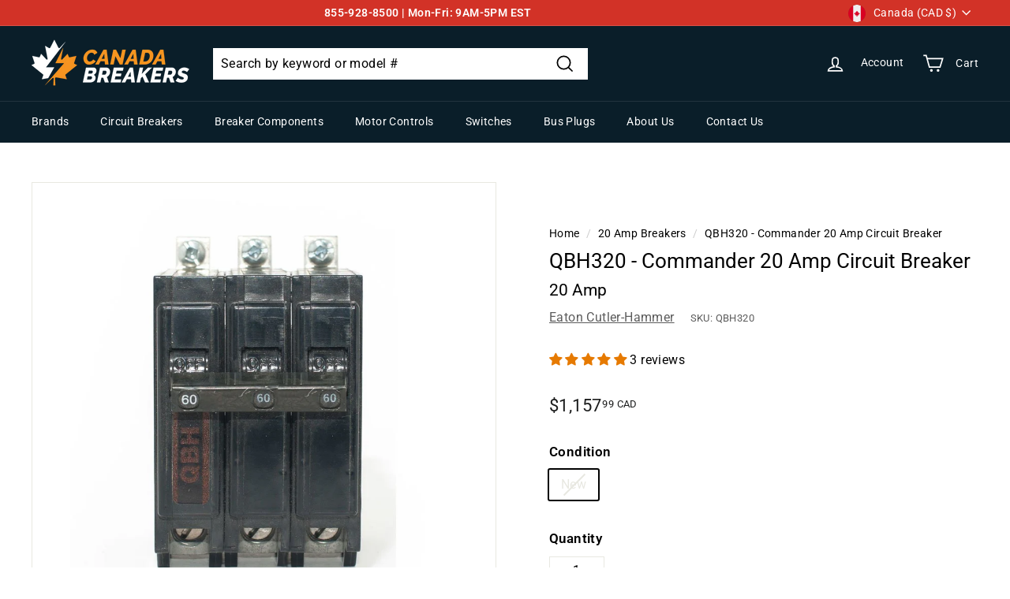

--- FILE ---
content_type: text/html; charset=utf-8
request_url: https://www.canadabreakers.ca/products/commander-20-amp-circuit-breaker-qbh320
body_size: 132095
content:
<!doctype html>
<html class="no-js" lang="en" dir="ltr">
<head>
  <meta charset="utf-8">
  <meta http-equiv="X-UA-Compatible" content="IE=edge,chrome=1">
  <meta name="viewport" content="width=device-width,initial-scale=1">
  <meta name="theme-color" content="#000000">
  <link rel="canonical" href="https://www.canadabreakers.ca/products/commander-20-amp-circuit-breaker-qbh320">
  <link rel="preload" as="script" href="//www.canadabreakers.ca/cdn/shop/t/26/assets/theme.js?v=37255318461247990551746113124">
  <link rel="preconnect" href="https://cdn.shopify.com" crossorigin>
  <link rel="preconnect" href="https://fonts.shopifycdn.com" crossorigin>
  <link rel="dns-prefetch" href="https://productreviews.shopifycdn.com">
  <link rel="dns-prefetch" href="https://ajax.googleapis.com">
  <link rel="dns-prefetch" href="https://maps.googleapis.com">
  <link rel="dns-prefetch" href="https://maps.gstatic.com"><link rel="shortcut icon" href="//www.canadabreakers.ca/cdn/shop/files/CanadaBreakersLogoLight_32_x_32_32x32.png?v=1672156490" type="image/png" /><title>QBH320 - Commander 20 Amp Circuit Breaker
&ndash; Canada Breakers
</title>
<meta name="description" content="Purchase Eaton Cutler-Hammer QBH320 Bolt-On Circuit Breakers at CanadaBreakers.ca. 1-year warranty included. Free shipping. Pay with interest-free installments."><meta property="og:site_name" content="Canada Breakers">
  <meta property="og:url" content="https://www.canadabreakers.ca/products/commander-20-amp-circuit-breaker-qbh320">
  <meta property="og:title" content="QBH320 - Commander 20 Amp Circuit Breaker">
  <meta property="og:type" content="product">
  <meta property="og:description" content="Purchase Eaton Cutler-Hammer QBH320 Bolt-On Circuit Breakers at CanadaBreakers.ca. 1-year warranty included. Free shipping. Pay with interest-free installments."><meta property="og:image" content="http://www.canadabreakers.ca/cdn/shop/products/QBH-3-Pole_ab86aba1-297f-46fd-b7a7-4fe8e3fed47b.jpg?v=1581523881">
    <meta property="og:image:secure_url" content="https://www.canadabreakers.ca/cdn/shop/products/QBH-3-Pole_ab86aba1-297f-46fd-b7a7-4fe8e3fed47b.jpg?v=1581523881">
    <meta property="og:image:width" content="856">
    <meta property="og:image:height" content="1024"><meta name="twitter:site" content="@">
  <meta name="twitter:card" content="summary_large_image">
  <meta name="twitter:title" content="QBH320 - Commander 20 Amp Circuit Breaker">
  <meta name="twitter:description" content="Purchase Eaton Cutler-Hammer QBH320 Bolt-On Circuit Breakers at CanadaBreakers.ca. 1-year warranty included. Free shipping. Pay with interest-free installments.">
<link rel="stylesheet" href="//www.canadabreakers.ca/cdn/shop/t/26/assets/country-flags.css"><style data-shopify>@font-face {
  font-family: Roboto;
  font-weight: 400;
  font-style: normal;
  font-display: swap;
  src: url("//www.canadabreakers.ca/cdn/fonts/roboto/roboto_n4.2019d890f07b1852f56ce63ba45b2db45d852cba.woff2") format("woff2"),
       url("//www.canadabreakers.ca/cdn/fonts/roboto/roboto_n4.238690e0007583582327135619c5f7971652fa9d.woff") format("woff");
}

  @font-face {
  font-family: Roboto;
  font-weight: 400;
  font-style: normal;
  font-display: swap;
  src: url("//www.canadabreakers.ca/cdn/fonts/roboto/roboto_n4.2019d890f07b1852f56ce63ba45b2db45d852cba.woff2") format("woff2"),
       url("//www.canadabreakers.ca/cdn/fonts/roboto/roboto_n4.238690e0007583582327135619c5f7971652fa9d.woff") format("woff");
}


  @font-face {
  font-family: Roboto;
  font-weight: 600;
  font-style: normal;
  font-display: swap;
  src: url("//www.canadabreakers.ca/cdn/fonts/roboto/roboto_n6.3d305d5382545b48404c304160aadee38c90ef9d.woff2") format("woff2"),
       url("//www.canadabreakers.ca/cdn/fonts/roboto/roboto_n6.bb37be020157f87e181e5489d5e9137ad60c47a2.woff") format("woff");
}

  @font-face {
  font-family: Roboto;
  font-weight: 400;
  font-style: italic;
  font-display: swap;
  src: url("//www.canadabreakers.ca/cdn/fonts/roboto/roboto_i4.57ce898ccda22ee84f49e6b57ae302250655e2d4.woff2") format("woff2"),
       url("//www.canadabreakers.ca/cdn/fonts/roboto/roboto_i4.b21f3bd061cbcb83b824ae8c7671a82587b264bf.woff") format("woff");
}

  @font-face {
  font-family: Roboto;
  font-weight: 600;
  font-style: italic;
  font-display: swap;
  src: url("//www.canadabreakers.ca/cdn/fonts/roboto/roboto_i6.ebd6b6733fb2b030d60cbf61316511a7ffd82fb3.woff2") format("woff2"),
       url("//www.canadabreakers.ca/cdn/fonts/roboto/roboto_i6.1363905a6d5249605bc5e0f859663ffe95ac3bed.woff") format("woff");
}

</style><link href="//www.canadabreakers.ca/cdn/shop/t/26/assets/theme.css?v=53858849025478350711746465403" rel="stylesheet" type="text/css" media="all" />
<style data-shopify>:root {
    --typeHeaderPrimary: Roboto;
    --typeHeaderFallback: sans-serif;
    --typeHeaderSize: 30px;
    --typeHeaderWeight: 400;
    --typeHeaderLineHeight: 1.2;
    --typeHeaderSpacing: 0.0em;

    --typeBasePrimary:Roboto;
    --typeBaseFallback:sans-serif;
    --typeBaseSize: 16px;
    --typeBaseWeight: 400;
    --typeBaseSpacing: 0.025em;
    --typeBaseLineHeight: 1.5;

    --colorSmallImageBg: #ffffff;
    --colorSmallImageBgDark: #f7f7f7;
    --colorLargeImageBg: #e7e7e7;
    --colorLargeImageBgLight: #ffffff;

    --iconWeight: 4px;
    --iconLinecaps: miter;

    
      --buttonRadius: 0px;
      --btnPadding: 11px 20px;
    

    
      --roundness: 0px;
    

    
      --gridThickness: 0px;
    

    --productTileMargin: 10%;
    --collectionTileMargin: 17%;

    --swatchSize: 40px;
  }

  @media screen and (max-width: 768px) {
    :root {
      --typeBaseSize: 14px;

      
        --roundness: 0px;
        --btnPadding: 9px 17px;
      
    }
  }</style><script>
    document.documentElement.className = document.documentElement.className.replace('no-js', 'js');

    window.theme = window.theme || {};
    theme.routes = {
      home: "/",
      collections: "/collections",
      cart: "/cart.js",
      cartPage: "/cart",
      cartAdd: "/cart/add.js",
      cartChange: "/cart/change.js",
      search: "/search"
    };
    theme.strings = {
      soldOut: "Limited availability",
      unavailable: "Unavailable",
      inStockLabel: "In stock and ready to ship",
      oneStockLabel: "Low stock",
      otherStockLabel: "Low stock",
      willNotShipUntil: "Ready to ship [date]",
      willBeInStockAfter: "Back in stock [date]",
      waitingForStock: "Inventory on the way",
      savePrice: "Save [saved_amount]",
      cartEmpty: "Your cart is currently empty.",
      cartTermsConfirmation: "You must agree with the terms and conditions of sales to check out",
      searchCollections: "Collections:",
      searchPages: "Pages:",
      searchArticles: "Articles:"
    };
    theme.settings = {
      cartType: "dropdown",
      isCustomerTemplate: false,
      moneyFormat: "${{amount}} CAD",
      saveType: "dollar",
      productImageSize: "square",
      productImageCover: false,
      predictiveSearch: false,
      predictiveSearchType: "product",
      superScriptSetting: true,
      superScriptPrice: true,
      quickView: true,
      quickAdd: true,
      themeName: 'Expanse',
      themeVersion: "4.1.0"
    };
  </script>

  <script>window.performance && window.performance.mark && window.performance.mark('shopify.content_for_header.start');</script><meta id="shopify-digital-wallet" name="shopify-digital-wallet" content="/7471497286/digital_wallets/dialog">
<meta name="shopify-checkout-api-token" content="bd4e781053be89e350ae08b0ee97e8a2">
<meta id="in-context-paypal-metadata" data-shop-id="7471497286" data-venmo-supported="false" data-environment="production" data-locale="en_US" data-paypal-v4="true" data-currency="CAD">
<link rel="alternate" type="application/json+oembed" href="https://www.canadabreakers.ca/products/commander-20-amp-circuit-breaker-qbh320.oembed">
<script async="async" src="/checkouts/internal/preloads.js?locale=en-CA"></script>
<link rel="preconnect" href="https://shop.app" crossorigin="anonymous">
<script async="async" src="https://shop.app/checkouts/internal/preloads.js?locale=en-CA&shop_id=7471497286" crossorigin="anonymous"></script>
<script id="apple-pay-shop-capabilities" type="application/json">{"shopId":7471497286,"countryCode":"CA","currencyCode":"CAD","merchantCapabilities":["supports3DS"],"merchantId":"gid:\/\/shopify\/Shop\/7471497286","merchantName":"Canada Breakers","requiredBillingContactFields":["postalAddress","email","phone"],"requiredShippingContactFields":["postalAddress","email","phone"],"shippingType":"shipping","supportedNetworks":["visa","masterCard","amex","discover","interac","jcb"],"total":{"type":"pending","label":"Canada Breakers","amount":"1.00"},"shopifyPaymentsEnabled":true,"supportsSubscriptions":true}</script>
<script id="shopify-features" type="application/json">{"accessToken":"bd4e781053be89e350ae08b0ee97e8a2","betas":["rich-media-storefront-analytics"],"domain":"www.canadabreakers.ca","predictiveSearch":true,"shopId":7471497286,"locale":"en"}</script>
<script>var Shopify = Shopify || {};
Shopify.shop = "canada-breakers.myshopify.com";
Shopify.locale = "en";
Shopify.currency = {"active":"CAD","rate":"1.0"};
Shopify.country = "CA";
Shopify.theme = {"name":"canadabreakers.ca\/main","id":123286061165,"schema_name":"Expanse","schema_version":"4.1.0","theme_store_id":null,"role":"main"};
Shopify.theme.handle = "null";
Shopify.theme.style = {"id":null,"handle":null};
Shopify.cdnHost = "www.canadabreakers.ca/cdn";
Shopify.routes = Shopify.routes || {};
Shopify.routes.root = "/";</script>
<script type="module">!function(o){(o.Shopify=o.Shopify||{}).modules=!0}(window);</script>
<script>!function(o){function n(){var o=[];function n(){o.push(Array.prototype.slice.apply(arguments))}return n.q=o,n}var t=o.Shopify=o.Shopify||{};t.loadFeatures=n(),t.autoloadFeatures=n()}(window);</script>
<script>
  window.ShopifyPay = window.ShopifyPay || {};
  window.ShopifyPay.apiHost = "shop.app\/pay";
  window.ShopifyPay.redirectState = null;
</script>
<script id="shop-js-analytics" type="application/json">{"pageType":"product"}</script>
<script defer="defer" async type="module" src="//www.canadabreakers.ca/cdn/shopifycloud/shop-js/modules/v2/client.init-shop-cart-sync_BdyHc3Nr.en.esm.js"></script>
<script defer="defer" async type="module" src="//www.canadabreakers.ca/cdn/shopifycloud/shop-js/modules/v2/chunk.common_Daul8nwZ.esm.js"></script>
<script type="module">
  await import("//www.canadabreakers.ca/cdn/shopifycloud/shop-js/modules/v2/client.init-shop-cart-sync_BdyHc3Nr.en.esm.js");
await import("//www.canadabreakers.ca/cdn/shopifycloud/shop-js/modules/v2/chunk.common_Daul8nwZ.esm.js");

  window.Shopify.SignInWithShop?.initShopCartSync?.({"fedCMEnabled":true,"windoidEnabled":true});

</script>
<script>
  window.Shopify = window.Shopify || {};
  if (!window.Shopify.featureAssets) window.Shopify.featureAssets = {};
  window.Shopify.featureAssets['shop-js'] = {"shop-cart-sync":["modules/v2/client.shop-cart-sync_QYOiDySF.en.esm.js","modules/v2/chunk.common_Daul8nwZ.esm.js"],"init-fed-cm":["modules/v2/client.init-fed-cm_DchLp9rc.en.esm.js","modules/v2/chunk.common_Daul8nwZ.esm.js"],"shop-button":["modules/v2/client.shop-button_OV7bAJc5.en.esm.js","modules/v2/chunk.common_Daul8nwZ.esm.js"],"init-windoid":["modules/v2/client.init-windoid_DwxFKQ8e.en.esm.js","modules/v2/chunk.common_Daul8nwZ.esm.js"],"shop-cash-offers":["modules/v2/client.shop-cash-offers_DWtL6Bq3.en.esm.js","modules/v2/chunk.common_Daul8nwZ.esm.js","modules/v2/chunk.modal_CQq8HTM6.esm.js"],"shop-toast-manager":["modules/v2/client.shop-toast-manager_CX9r1SjA.en.esm.js","modules/v2/chunk.common_Daul8nwZ.esm.js"],"init-shop-email-lookup-coordinator":["modules/v2/client.init-shop-email-lookup-coordinator_UhKnw74l.en.esm.js","modules/v2/chunk.common_Daul8nwZ.esm.js"],"pay-button":["modules/v2/client.pay-button_DzxNnLDY.en.esm.js","modules/v2/chunk.common_Daul8nwZ.esm.js"],"avatar":["modules/v2/client.avatar_BTnouDA3.en.esm.js"],"init-shop-cart-sync":["modules/v2/client.init-shop-cart-sync_BdyHc3Nr.en.esm.js","modules/v2/chunk.common_Daul8nwZ.esm.js"],"shop-login-button":["modules/v2/client.shop-login-button_D8B466_1.en.esm.js","modules/v2/chunk.common_Daul8nwZ.esm.js","modules/v2/chunk.modal_CQq8HTM6.esm.js"],"init-customer-accounts-sign-up":["modules/v2/client.init-customer-accounts-sign-up_C8fpPm4i.en.esm.js","modules/v2/client.shop-login-button_D8B466_1.en.esm.js","modules/v2/chunk.common_Daul8nwZ.esm.js","modules/v2/chunk.modal_CQq8HTM6.esm.js"],"init-shop-for-new-customer-accounts":["modules/v2/client.init-shop-for-new-customer-accounts_CVTO0Ztu.en.esm.js","modules/v2/client.shop-login-button_D8B466_1.en.esm.js","modules/v2/chunk.common_Daul8nwZ.esm.js","modules/v2/chunk.modal_CQq8HTM6.esm.js"],"init-customer-accounts":["modules/v2/client.init-customer-accounts_dRgKMfrE.en.esm.js","modules/v2/client.shop-login-button_D8B466_1.en.esm.js","modules/v2/chunk.common_Daul8nwZ.esm.js","modules/v2/chunk.modal_CQq8HTM6.esm.js"],"shop-follow-button":["modules/v2/client.shop-follow-button_CkZpjEct.en.esm.js","modules/v2/chunk.common_Daul8nwZ.esm.js","modules/v2/chunk.modal_CQq8HTM6.esm.js"],"lead-capture":["modules/v2/client.lead-capture_BntHBhfp.en.esm.js","modules/v2/chunk.common_Daul8nwZ.esm.js","modules/v2/chunk.modal_CQq8HTM6.esm.js"],"checkout-modal":["modules/v2/client.checkout-modal_CfxcYbTm.en.esm.js","modules/v2/chunk.common_Daul8nwZ.esm.js","modules/v2/chunk.modal_CQq8HTM6.esm.js"],"shop-login":["modules/v2/client.shop-login_Da4GZ2H6.en.esm.js","modules/v2/chunk.common_Daul8nwZ.esm.js","modules/v2/chunk.modal_CQq8HTM6.esm.js"],"payment-terms":["modules/v2/client.payment-terms_MV4M3zvL.en.esm.js","modules/v2/chunk.common_Daul8nwZ.esm.js","modules/v2/chunk.modal_CQq8HTM6.esm.js"]};
</script>
<script>(function() {
  var isLoaded = false;
  function asyncLoad() {
    if (isLoaded) return;
    isLoaded = true;
    var urls = ["https:\/\/cdn.shopify.com\/s\/files\/1\/0074\/7149\/7286\/t\/26\/assets\/loy_7471497286.js?v=1741199616\u0026shop=canada-breakers.myshopify.com","https:\/\/searchanise-ef84.kxcdn.com\/widgets\/shopify\/init.js?a=6n2I4b1p9k\u0026shop=canada-breakers.myshopify.com"];
    for (var i = 0; i < urls.length; i++) {
      var s = document.createElement('script');
      s.type = 'text/javascript';
      s.async = true;
      s.src = urls[i];
      var x = document.getElementsByTagName('script')[0];
      x.parentNode.insertBefore(s, x);
    }
  };
  if(window.attachEvent) {
    window.attachEvent('onload', asyncLoad);
  } else {
    window.addEventListener('load', asyncLoad, false);
  }
})();</script>
<script id="__st">var __st={"a":7471497286,"offset":-18000,"reqid":"1ed66086-16b8-4a48-a64e-da47665477a1-1769015512","pageurl":"www.canadabreakers.ca\/products\/commander-20-amp-circuit-breaker-qbh320","u":"2aef15511f79","p":"product","rtyp":"product","rid":4516113842285};</script>
<script>window.ShopifyPaypalV4VisibilityTracking = true;</script>
<script id="captcha-bootstrap">!function(){'use strict';const t='contact',e='account',n='new_comment',o=[[t,t],['blogs',n],['comments',n],[t,'customer']],c=[[e,'customer_login'],[e,'guest_login'],[e,'recover_customer_password'],[e,'create_customer']],r=t=>t.map((([t,e])=>`form[action*='/${t}']:not([data-nocaptcha='true']) input[name='form_type'][value='${e}']`)).join(','),a=t=>()=>t?[...document.querySelectorAll(t)].map((t=>t.form)):[];function s(){const t=[...o],e=r(t);return a(e)}const i='password',u='form_key',d=['recaptcha-v3-token','g-recaptcha-response','h-captcha-response',i],f=()=>{try{return window.sessionStorage}catch{return}},m='__shopify_v',_=t=>t.elements[u];function p(t,e,n=!1){try{const o=window.sessionStorage,c=JSON.parse(o.getItem(e)),{data:r}=function(t){const{data:e,action:n}=t;return t[m]||n?{data:e,action:n}:{data:t,action:n}}(c);for(const[e,n]of Object.entries(r))t.elements[e]&&(t.elements[e].value=n);n&&o.removeItem(e)}catch(o){console.error('form repopulation failed',{error:o})}}const l='form_type',E='cptcha';function T(t){t.dataset[E]=!0}const w=window,h=w.document,L='Shopify',v='ce_forms',y='captcha';let A=!1;((t,e)=>{const n=(g='f06e6c50-85a8-45c8-87d0-21a2b65856fe',I='https://cdn.shopify.com/shopifycloud/storefront-forms-hcaptcha/ce_storefront_forms_captcha_hcaptcha.v1.5.2.iife.js',D={infoText:'Protected by hCaptcha',privacyText:'Privacy',termsText:'Terms'},(t,e,n)=>{const o=w[L][v],c=o.bindForm;if(c)return c(t,g,e,D).then(n);var r;o.q.push([[t,g,e,D],n]),r=I,A||(h.body.append(Object.assign(h.createElement('script'),{id:'captcha-provider',async:!0,src:r})),A=!0)});var g,I,D;w[L]=w[L]||{},w[L][v]=w[L][v]||{},w[L][v].q=[],w[L][y]=w[L][y]||{},w[L][y].protect=function(t,e){n(t,void 0,e),T(t)},Object.freeze(w[L][y]),function(t,e,n,w,h,L){const[v,y,A,g]=function(t,e,n){const i=e?o:[],u=t?c:[],d=[...i,...u],f=r(d),m=r(i),_=r(d.filter((([t,e])=>n.includes(e))));return[a(f),a(m),a(_),s()]}(w,h,L),I=t=>{const e=t.target;return e instanceof HTMLFormElement?e:e&&e.form},D=t=>v().includes(t);t.addEventListener('submit',(t=>{const e=I(t);if(!e)return;const n=D(e)&&!e.dataset.hcaptchaBound&&!e.dataset.recaptchaBound,o=_(e),c=g().includes(e)&&(!o||!o.value);(n||c)&&t.preventDefault(),c&&!n&&(function(t){try{if(!f())return;!function(t){const e=f();if(!e)return;const n=_(t);if(!n)return;const o=n.value;o&&e.removeItem(o)}(t);const e=Array.from(Array(32),(()=>Math.random().toString(36)[2])).join('');!function(t,e){_(t)||t.append(Object.assign(document.createElement('input'),{type:'hidden',name:u})),t.elements[u].value=e}(t,e),function(t,e){const n=f();if(!n)return;const o=[...t.querySelectorAll(`input[type='${i}']`)].map((({name:t})=>t)),c=[...d,...o],r={};for(const[a,s]of new FormData(t).entries())c.includes(a)||(r[a]=s);n.setItem(e,JSON.stringify({[m]:1,action:t.action,data:r}))}(t,e)}catch(e){console.error('failed to persist form',e)}}(e),e.submit())}));const S=(t,e)=>{t&&!t.dataset[E]&&(n(t,e.some((e=>e===t))),T(t))};for(const o of['focusin','change'])t.addEventListener(o,(t=>{const e=I(t);D(e)&&S(e,y())}));const B=e.get('form_key'),M=e.get(l),P=B&&M;t.addEventListener('DOMContentLoaded',(()=>{const t=y();if(P)for(const e of t)e.elements[l].value===M&&p(e,B);[...new Set([...A(),...v().filter((t=>'true'===t.dataset.shopifyCaptcha))])].forEach((e=>S(e,t)))}))}(h,new URLSearchParams(w.location.search),n,t,e,['guest_login'])})(!0,!0)}();</script>
<script integrity="sha256-4kQ18oKyAcykRKYeNunJcIwy7WH5gtpwJnB7kiuLZ1E=" data-source-attribution="shopify.loadfeatures" defer="defer" src="//www.canadabreakers.ca/cdn/shopifycloud/storefront/assets/storefront/load_feature-a0a9edcb.js" crossorigin="anonymous"></script>
<script crossorigin="anonymous" defer="defer" src="//www.canadabreakers.ca/cdn/shopifycloud/storefront/assets/shopify_pay/storefront-65b4c6d7.js?v=20250812"></script>
<script data-source-attribution="shopify.dynamic_checkout.dynamic.init">var Shopify=Shopify||{};Shopify.PaymentButton=Shopify.PaymentButton||{isStorefrontPortableWallets:!0,init:function(){window.Shopify.PaymentButton.init=function(){};var t=document.createElement("script");t.src="https://www.canadabreakers.ca/cdn/shopifycloud/portable-wallets/latest/portable-wallets.en.js",t.type="module",document.head.appendChild(t)}};
</script>
<script data-source-attribution="shopify.dynamic_checkout.buyer_consent">
  function portableWalletsHideBuyerConsent(e){var t=document.getElementById("shopify-buyer-consent"),n=document.getElementById("shopify-subscription-policy-button");t&&n&&(t.classList.add("hidden"),t.setAttribute("aria-hidden","true"),n.removeEventListener("click",e))}function portableWalletsShowBuyerConsent(e){var t=document.getElementById("shopify-buyer-consent"),n=document.getElementById("shopify-subscription-policy-button");t&&n&&(t.classList.remove("hidden"),t.removeAttribute("aria-hidden"),n.addEventListener("click",e))}window.Shopify?.PaymentButton&&(window.Shopify.PaymentButton.hideBuyerConsent=portableWalletsHideBuyerConsent,window.Shopify.PaymentButton.showBuyerConsent=portableWalletsShowBuyerConsent);
</script>
<script data-source-attribution="shopify.dynamic_checkout.cart.bootstrap">document.addEventListener("DOMContentLoaded",(function(){function t(){return document.querySelector("shopify-accelerated-checkout-cart, shopify-accelerated-checkout")}if(t())Shopify.PaymentButton.init();else{new MutationObserver((function(e,n){t()&&(Shopify.PaymentButton.init(),n.disconnect())})).observe(document.body,{childList:!0,subtree:!0})}}));
</script>
<script id='scb4127' type='text/javascript' async='' src='https://www.canadabreakers.ca/cdn/shopifycloud/privacy-banner/storefront-banner.js'></script><link id="shopify-accelerated-checkout-styles" rel="stylesheet" media="screen" href="https://www.canadabreakers.ca/cdn/shopifycloud/portable-wallets/latest/accelerated-checkout-backwards-compat.css" crossorigin="anonymous">
<style id="shopify-accelerated-checkout-cart">
        #shopify-buyer-consent {
  margin-top: 1em;
  display: inline-block;
  width: 100%;
}

#shopify-buyer-consent.hidden {
  display: none;
}

#shopify-subscription-policy-button {
  background: none;
  border: none;
  padding: 0;
  text-decoration: underline;
  font-size: inherit;
  cursor: pointer;
}

#shopify-subscription-policy-button::before {
  box-shadow: none;
}

      </style>

<script>window.performance && window.performance.mark && window.performance.mark('shopify.content_for_header.end');</script>

  <script src="//www.canadabreakers.ca/cdn/shop/t/26/assets/vendor-scripts-v2.js" defer="defer"></script>
  <script src="//www.canadabreakers.ca/cdn/shop/t/26/assets/theme.js?v=37255318461247990551746113124" defer="defer"></script>

 <!-- Global Site Tag (gtag.js) - Google AdWords: 1035839159 -->
<script async src="https://www.googletagmanager.com/gtag/js?id=AW-1035839159"></script>
<script>
  window.dataLayer = window.dataLayer || [];
  function gtag(){dataLayer.push(arguments);}
  gtag('js', new Date());
  gtag('config', 'AW-1035839159', {'send_page_view': false});
</script>

    
    
<!-- Start of Judge.me Core -->
<link rel="dns-prefetch" href="https://cdn.judge.me/">
<script data-cfasync='false' class='jdgm-settings-script'>window.jdgmSettings={"pagination":5,"disable_web_reviews":false,"badge_no_review_text":"No reviews","badge_n_reviews_text":"{{ n }} review/reviews","badge_star_color":"#e67a00","hide_badge_preview_if_no_reviews":true,"badge_hide_text":false,"enforce_center_preview_badge":false,"widget_title":"Customer Reviews","widget_open_form_text":"Write a review","widget_close_form_text":"Cancel review","widget_refresh_page_text":"Refresh page","widget_summary_text":"Based on {{ number_of_reviews }} review/reviews","widget_no_review_text":"Be the first to write a review","widget_name_field_text":"Display name","widget_verified_name_field_text":"Verified Name (public)","widget_name_placeholder_text":"Display name","widget_required_field_error_text":"This field is required.","widget_email_field_text":"Email address","widget_verified_email_field_text":"Verified Email (private, can not be edited)","widget_email_placeholder_text":"Your email address","widget_email_field_error_text":"Please enter a valid email address.","widget_rating_field_text":"Rating","widget_review_title_field_text":"Review Title","widget_review_title_placeholder_text":"Give your review a title","widget_review_body_field_text":"Review content","widget_review_body_placeholder_text":"Start writing here...","widget_pictures_field_text":"Picture/Video (optional)","widget_submit_review_text":"Submit Review","widget_submit_verified_review_text":"Submit Verified Review","widget_submit_success_msg_with_auto_publish":"Thank you! Please refresh the page in a few moments to see your review. You can remove or edit your review by logging into \u003ca href='https://judge.me/login' target='_blank' rel='nofollow noopener'\u003eJudge.me\u003c/a\u003e","widget_submit_success_msg_no_auto_publish":"Thank you! Your review will be published as soon as it is approved by the shop admin. You can remove or edit your review by logging into \u003ca href='https://judge.me/login' target='_blank' rel='nofollow noopener'\u003eJudge.me\u003c/a\u003e","widget_show_default_reviews_out_of_total_text":"Showing {{ n_reviews_shown }} out of {{ n_reviews }} reviews.","widget_show_all_link_text":"Show all","widget_show_less_link_text":"Show less","widget_author_said_text":"{{ reviewer_name }} said:","widget_days_text":"{{ n }} days ago","widget_weeks_text":"{{ n }} week/weeks ago","widget_months_text":"{{ n }} month/months ago","widget_years_text":"{{ n }} year/years ago","widget_yesterday_text":"Yesterday","widget_today_text":"Today","widget_replied_text":"\u003e\u003e {{ shop_name }} replied:","widget_read_more_text":"Read more","widget_reviewer_name_as_initial":"","widget_rating_filter_color":"","widget_rating_filter_see_all_text":"See all reviews","widget_sorting_most_recent_text":"Most Recent","widget_sorting_highest_rating_text":"Highest Rating","widget_sorting_lowest_rating_text":"Lowest Rating","widget_sorting_with_pictures_text":"Only Pictures","widget_sorting_most_helpful_text":"Most Helpful","widget_open_question_form_text":"Ask a question","widget_reviews_subtab_text":"Reviews","widget_questions_subtab_text":"Questions","widget_question_label_text":"Question","widget_answer_label_text":"Answer","widget_question_placeholder_text":"Write your question here","widget_submit_question_text":"Submit Question","widget_question_submit_success_text":"Thank you for your question! We will notify you once it gets answered.","widget_star_color":"#e67a00","verified_badge_text":"Verified Purchase","verified_badge_bg_color":"#ffffff","verified_badge_text_color":"#e67a00","verified_badge_placement":"left-of-reviewer-name","widget_review_max_height":"","widget_hide_border":false,"widget_social_share":false,"widget_thumb":false,"widget_review_location_show":false,"widget_location_format":"country_iso_code","all_reviews_include_out_of_store_products":true,"all_reviews_out_of_store_text":"(out of store)","all_reviews_pagination":100,"all_reviews_product_name_prefix_text":"about","enable_review_pictures":true,"enable_question_anwser":true,"widget_theme":"","review_date_format":"mm/dd/yyyy","default_sort_method":"most-recent","widget_product_reviews_subtab_text":"Product Reviews","widget_shop_reviews_subtab_text":"Shop Reviews","widget_other_products_reviews_text":"Reviews for other products","widget_store_reviews_subtab_text":"Store reviews","widget_no_store_reviews_text":"This store hasn't received any reviews yet","widget_web_restriction_product_reviews_text":"This product hasn't received any reviews yet","widget_no_items_text":"No items found","widget_show_more_text":"Show more","widget_write_a_store_review_text":"Write a Store Review","widget_other_languages_heading":"Reviews in Other Languages","widget_translate_review_text":"Translate review to {{ language }}","widget_translating_review_text":"Translating...","widget_show_original_translation_text":"Show original ({{ language }})","widget_translate_review_failed_text":"Review couldn't be translated.","widget_translate_review_retry_text":"Retry","widget_translate_review_try_again_later_text":"Try again later","show_product_url_for_grouped_product":false,"widget_sorting_pictures_first_text":"Pictures First","show_pictures_on_all_rev_page_mobile":false,"show_pictures_on_all_rev_page_desktop":false,"floating_tab_hide_mobile_install_preference":false,"floating_tab_button_name":"★ Reviews","floating_tab_title":"Let customers speak for us","floating_tab_button_color":"","floating_tab_button_background_color":"","floating_tab_url":"","floating_tab_url_enabled":false,"floating_tab_tab_style":"text","all_reviews_text_badge_text":"Customers rate us {{ shop.metafields.judgeme.all_reviews_rating | round: 1 }}/5 based on {{ shop.metafields.judgeme.all_reviews_count }} reviews.","all_reviews_text_badge_text_branded_style":"{{ shop.metafields.judgeme.all_reviews_rating | round: 1 }} out of 5 stars based on {{ shop.metafields.judgeme.all_reviews_count }} reviews","is_all_reviews_text_badge_a_link":false,"show_stars_for_all_reviews_text_badge":true,"all_reviews_text_badge_url":"","all_reviews_text_style":"text","all_reviews_text_color_style":"judgeme_brand_color","all_reviews_text_color":"#108474","all_reviews_text_show_jm_brand":true,"featured_carousel_show_header":true,"featured_carousel_title":"See why people keep choosing CanadaBreakers.ca","testimonials_carousel_title":"Customers are saying","videos_carousel_title":"Real customer stories","cards_carousel_title":"Customers are saying","featured_carousel_count_text":"Ecstatic 60,000+ customers and counting","featured_carousel_add_link_to_all_reviews_page":false,"featured_carousel_url":"","featured_carousel_show_images":false,"featured_carousel_autoslide_interval":0,"featured_carousel_arrows_on_the_sides":false,"featured_carousel_height":250,"featured_carousel_width":100,"featured_carousel_image_size":0,"featured_carousel_image_height":250,"featured_carousel_arrow_color":"#666666","verified_count_badge_style":"vintage","verified_count_badge_orientation":"horizontal","verified_count_badge_color_style":"judgeme_brand_color","verified_count_badge_color":"#108474","is_verified_count_badge_a_link":false,"verified_count_badge_url":"","verified_count_badge_show_jm_brand":true,"widget_rating_preset_default":5,"widget_first_sub_tab":"product-reviews","widget_show_histogram":true,"widget_histogram_use_custom_color":false,"widget_pagination_use_custom_color":false,"widget_star_use_custom_color":true,"widget_verified_badge_use_custom_color":true,"widget_write_review_use_custom_color":false,"picture_reminder_submit_button":"Upload Pictures","enable_review_videos":false,"mute_video_by_default":false,"widget_sorting_videos_first_text":"Videos First","widget_review_pending_text":"Pending","featured_carousel_items_for_large_screen":3,"social_share_options_order":"Facebook,Twitter","remove_microdata_snippet":true,"disable_json_ld":false,"enable_json_ld_products":false,"preview_badge_show_question_text":false,"preview_badge_no_question_text":"No questions","preview_badge_n_question_text":"{{ number_of_questions }} question/questions","qa_badge_show_icon":false,"qa_badge_position":"same-row","remove_judgeme_branding":false,"widget_add_search_bar":false,"widget_search_bar_placeholder":"Search","widget_sorting_verified_only_text":"Verified only","featured_carousel_theme":"default","featured_carousel_show_rating":true,"featured_carousel_show_title":true,"featured_carousel_show_body":true,"featured_carousel_show_date":false,"featured_carousel_show_reviewer":true,"featured_carousel_show_product":false,"featured_carousel_header_background_color":"#108474","featured_carousel_header_text_color":"#ffffff","featured_carousel_name_product_separator":"reviewed","featured_carousel_full_star_background":"#e67a00","featured_carousel_empty_star_background":"#dadada","featured_carousel_vertical_theme_background":"#f9fafb","featured_carousel_verified_badge_enable":false,"featured_carousel_verified_badge_color":"#108474","featured_carousel_border_style":"round","featured_carousel_review_line_length_limit":3,"featured_carousel_more_reviews_button_text":"Read more reviews","featured_carousel_view_product_button_text":"View product","all_reviews_page_load_reviews_on":"scroll","all_reviews_page_load_more_text":"Load More Reviews","disable_fb_tab_reviews":false,"enable_ajax_cdn_cache":false,"widget_public_name_text":"displayed publicly like","default_reviewer_name":"John Smith","default_reviewer_name_has_non_latin":true,"widget_reviewer_anonymous":"Anonymous","medals_widget_title":"Judge.me Review Medals","medals_widget_background_color":"#f9fafb","medals_widget_position":"footer_all_pages","medals_widget_border_color":"#f9fafb","medals_widget_verified_text_position":"left","medals_widget_use_monochromatic_version":false,"medals_widget_elements_color":"#108474","show_reviewer_avatar":true,"widget_invalid_yt_video_url_error_text":"Not a YouTube video URL","widget_max_length_field_error_text":"Please enter no more than {0} characters.","widget_show_country_flag":false,"widget_show_collected_via_shop_app":true,"widget_verified_by_shop_badge_style":"light","widget_verified_by_shop_text":"Verified by Shop","widget_show_photo_gallery":false,"widget_load_with_code_splitting":true,"widget_ugc_install_preference":false,"widget_ugc_title":"Made by us, Shared by you","widget_ugc_subtitle":"Tag us to see your picture featured in our page","widget_ugc_arrows_color":"#ffffff","widget_ugc_primary_button_text":"Buy Now","widget_ugc_primary_button_background_color":"#108474","widget_ugc_primary_button_text_color":"#ffffff","widget_ugc_primary_button_border_width":"0","widget_ugc_primary_button_border_style":"none","widget_ugc_primary_button_border_color":"#108474","widget_ugc_primary_button_border_radius":"25","widget_ugc_secondary_button_text":"Load More","widget_ugc_secondary_button_background_color":"#ffffff","widget_ugc_secondary_button_text_color":"#108474","widget_ugc_secondary_button_border_width":"2","widget_ugc_secondary_button_border_style":"solid","widget_ugc_secondary_button_border_color":"#108474","widget_ugc_secondary_button_border_radius":"25","widget_ugc_reviews_button_text":"View Reviews","widget_ugc_reviews_button_background_color":"#ffffff","widget_ugc_reviews_button_text_color":"#108474","widget_ugc_reviews_button_border_width":"2","widget_ugc_reviews_button_border_style":"solid","widget_ugc_reviews_button_border_color":"#108474","widget_ugc_reviews_button_border_radius":"25","widget_ugc_reviews_button_link_to":"judgeme-reviews-page","widget_ugc_show_post_date":true,"widget_ugc_max_width":"800","widget_rating_metafield_value_type":true,"widget_primary_color":"#108474","widget_enable_secondary_color":false,"widget_secondary_color":"#edf5f5","widget_summary_average_rating_text":"{{ average_rating }} out of 5","widget_media_grid_title":"Customer photos \u0026 videos","widget_media_grid_see_more_text":"See more","widget_round_style":false,"widget_show_product_medals":true,"widget_verified_by_judgeme_text":"Verified by Judge.me","widget_show_store_medals":true,"widget_verified_by_judgeme_text_in_store_medals":"Verified by Judge.me","widget_media_field_exceed_quantity_message":"Sorry, we can only accept {{ max_media }} for one review.","widget_media_field_exceed_limit_message":"{{ file_name }} is too large, please select a {{ media_type }} less than {{ size_limit }}MB.","widget_review_submitted_text":"Review Submitted!","widget_question_submitted_text":"Question Submitted!","widget_close_form_text_question":"Cancel","widget_write_your_answer_here_text":"Write your answer here","widget_enabled_branded_link":true,"widget_show_collected_by_judgeme":false,"widget_reviewer_name_color":"","widget_write_review_text_color":"","widget_write_review_bg_color":"","widget_collected_by_judgeme_text":"collected by Judge.me","widget_pagination_type":"standard","widget_load_more_text":"Load More","widget_load_more_color":"#108474","widget_full_review_text":"Full Review","widget_read_more_reviews_text":"Read More Reviews","widget_read_questions_text":"Read Questions","widget_questions_and_answers_text":"Questions \u0026 Answers","widget_verified_by_text":"Verified by","widget_verified_text":"Verified","widget_number_of_reviews_text":"{{ number_of_reviews }} reviews","widget_back_button_text":"Back","widget_next_button_text":"Next","widget_custom_forms_filter_button":"Filters","custom_forms_style":"vertical","widget_show_review_information":false,"how_reviews_are_collected":"How reviews are collected?","widget_show_review_keywords":false,"widget_gdpr_statement":"How we use your data: We'll only contact you about the review you left, and only if necessary. By submitting your review, you agree to Judge.me's \u003ca href='https://judge.me/terms' target='_blank' rel='nofollow noopener'\u003eterms\u003c/a\u003e, \u003ca href='https://judge.me/privacy' target='_blank' rel='nofollow noopener'\u003eprivacy\u003c/a\u003e and \u003ca href='https://judge.me/content-policy' target='_blank' rel='nofollow noopener'\u003econtent\u003c/a\u003e policies.","widget_multilingual_sorting_enabled":false,"widget_translate_review_content_enabled":false,"widget_translate_review_content_method":"manual","popup_widget_review_selection":"automatically_with_pictures","popup_widget_round_border_style":true,"popup_widget_show_title":true,"popup_widget_show_body":true,"popup_widget_show_reviewer":false,"popup_widget_show_product":true,"popup_widget_show_pictures":true,"popup_widget_use_review_picture":true,"popup_widget_show_on_home_page":true,"popup_widget_show_on_product_page":true,"popup_widget_show_on_collection_page":true,"popup_widget_show_on_cart_page":true,"popup_widget_position":"bottom_left","popup_widget_first_review_delay":5,"popup_widget_duration":5,"popup_widget_interval":5,"popup_widget_review_count":5,"popup_widget_hide_on_mobile":true,"review_snippet_widget_round_border_style":true,"review_snippet_widget_card_color":"#FFFFFF","review_snippet_widget_slider_arrows_background_color":"#FFFFFF","review_snippet_widget_slider_arrows_color":"#000000","review_snippet_widget_star_color":"#108474","show_product_variant":false,"all_reviews_product_variant_label_text":"Variant: ","widget_show_verified_branding":false,"widget_ai_summary_title":"Customers say","widget_ai_summary_disclaimer":"AI-powered review summary based on recent customer reviews","widget_show_ai_summary":false,"widget_show_ai_summary_bg":false,"widget_show_review_title_input":true,"redirect_reviewers_invited_via_email":"review_widget","request_store_review_after_product_review":false,"request_review_other_products_in_order":false,"review_form_color_scheme":"default","review_form_corner_style":"square","review_form_star_color":{},"review_form_text_color":"#333333","review_form_background_color":"#ffffff","review_form_field_background_color":"#fafafa","review_form_button_color":{},"review_form_button_text_color":"#ffffff","review_form_modal_overlay_color":"#000000","review_content_screen_title_text":"How would you rate this product?","review_content_introduction_text":"We would love it if you would share a bit about your experience.","store_review_form_title_text":"How would you rate this store?","store_review_form_introduction_text":"We would love it if you would share a bit about your experience.","show_review_guidance_text":true,"one_star_review_guidance_text":"Poor","five_star_review_guidance_text":"Great","customer_information_screen_title_text":"About you","customer_information_introduction_text":"Please tell us more about you.","custom_questions_screen_title_text":"Your experience in more detail","custom_questions_introduction_text":"Here are a few questions to help us understand more about your experience.","review_submitted_screen_title_text":"Thanks for your review!","review_submitted_screen_thank_you_text":"We are processing it and it will appear on the store soon.","review_submitted_screen_email_verification_text":"Please confirm your email by clicking the link we just sent you. This helps us keep reviews authentic.","review_submitted_request_store_review_text":"Would you like to share your experience of shopping with us?","review_submitted_review_other_products_text":"Would you like to review these products?","store_review_screen_title_text":"Would you like to share your experience of shopping with us?","store_review_introduction_text":"We value your feedback and use it to improve. Please share any thoughts or suggestions you have.","reviewer_media_screen_title_picture_text":"Share a picture","reviewer_media_introduction_picture_text":"Upload a photo to support your review.","reviewer_media_screen_title_video_text":"Share a video","reviewer_media_introduction_video_text":"Upload a video to support your review.","reviewer_media_screen_title_picture_or_video_text":"Share a picture or video","reviewer_media_introduction_picture_or_video_text":"Upload a photo or video to support your review.","reviewer_media_youtube_url_text":"Paste your Youtube URL here","advanced_settings_next_step_button_text":"Next","advanced_settings_close_review_button_text":"Close","modal_write_review_flow":false,"write_review_flow_required_text":"Required","write_review_flow_privacy_message_text":"We respect your privacy.","write_review_flow_anonymous_text":"Post review as anonymous","write_review_flow_visibility_text":"This won't be visible to other customers.","write_review_flow_multiple_selection_help_text":"Select as many as you like","write_review_flow_single_selection_help_text":"Select one option","write_review_flow_required_field_error_text":"This field is required","write_review_flow_invalid_email_error_text":"Please enter a valid email address","write_review_flow_max_length_error_text":"Max. {{ max_length }} characters.","write_review_flow_media_upload_text":"\u003cb\u003eClick to upload\u003c/b\u003e or drag and drop","write_review_flow_gdpr_statement":"We'll only contact you about your review if necessary. By submitting your review, you agree to our \u003ca href='https://judge.me/terms' target='_blank' rel='nofollow noopener'\u003eterms and conditions\u003c/a\u003e and \u003ca href='https://judge.me/privacy' target='_blank' rel='nofollow noopener'\u003eprivacy policy\u003c/a\u003e.","rating_only_reviews_enabled":false,"show_negative_reviews_help_screen":false,"new_review_flow_help_screen_rating_threshold":3,"negative_review_resolution_screen_title_text":"Tell us more","negative_review_resolution_text":"Your experience matters to us. If there were issues with your purchase, we're here to help. Feel free to reach out to us, we'd love the opportunity to make things right.","negative_review_resolution_button_text":"Contact us","negative_review_resolution_proceed_with_review_text":"Leave a review","negative_review_resolution_subject":"Issue with purchase from {{ shop_name }}.{{ order_name }}","preview_badge_collection_page_install_status":false,"widget_review_custom_css":"","preview_badge_custom_css":"","preview_badge_stars_count":"5-stars","featured_carousel_custom_css":"","floating_tab_custom_css":"","all_reviews_widget_custom_css":"","medals_widget_custom_css":"","verified_badge_custom_css":"","all_reviews_text_custom_css":"","transparency_badges_collected_via_store_invite":false,"transparency_badges_from_another_provider":false,"transparency_badges_collected_from_store_visitor":false,"transparency_badges_collected_by_verified_review_provider":false,"transparency_badges_earned_reward":false,"transparency_badges_collected_via_store_invite_text":"Review collected via store invitation","transparency_badges_from_another_provider_text":"Review collected from another provider","transparency_badges_collected_from_store_visitor_text":"Review collected from a store visitor","transparency_badges_written_in_google_text":"Review written in Google","transparency_badges_written_in_etsy_text":"Review written in Etsy","transparency_badges_written_in_shop_app_text":"Review written in Shop App","transparency_badges_earned_reward_text":"Review earned a reward for future purchase","product_review_widget_per_page":8,"widget_store_review_label_text":"Review about the store","checkout_comment_extension_title_on_product_page":"Customer Comments","checkout_comment_extension_num_latest_comment_show":5,"checkout_comment_extension_format":"name_and_timestamp","checkout_comment_customer_name":"last_initial","checkout_comment_comment_notification":true,"preview_badge_collection_page_install_preference":true,"preview_badge_home_page_install_preference":true,"preview_badge_product_page_install_preference":true,"review_widget_install_preference":"","review_carousel_install_preference":true,"floating_reviews_tab_install_preference":"none","verified_reviews_count_badge_install_preference":false,"all_reviews_text_install_preference":false,"review_widget_best_location":true,"judgeme_medals_install_preference":false,"review_widget_revamp_enabled":false,"review_widget_qna_enabled":false,"review_widget_header_theme":"minimal","review_widget_widget_title_enabled":true,"review_widget_header_text_size":"medium","review_widget_header_text_weight":"regular","review_widget_average_rating_style":"compact","review_widget_bar_chart_enabled":true,"review_widget_bar_chart_type":"numbers","review_widget_bar_chart_style":"standard","review_widget_expanded_media_gallery_enabled":false,"review_widget_reviews_section_theme":"standard","review_widget_image_style":"thumbnails","review_widget_review_image_ratio":"square","review_widget_stars_size":"medium","review_widget_verified_badge":"standard_text","review_widget_review_title_text_size":"medium","review_widget_review_text_size":"medium","review_widget_review_text_length":"medium","review_widget_number_of_columns_desktop":3,"review_widget_carousel_transition_speed":5,"review_widget_custom_questions_answers_display":"always","review_widget_button_text_color":"#FFFFFF","review_widget_text_color":"#000000","review_widget_lighter_text_color":"#7B7B7B","review_widget_corner_styling":"soft","review_widget_review_word_singular":"review","review_widget_review_word_plural":"reviews","review_widget_voting_label":"Helpful?","review_widget_shop_reply_label":"Reply from {{ shop_name }}:","review_widget_filters_title":"Filters","qna_widget_question_word_singular":"Question","qna_widget_question_word_plural":"Questions","qna_widget_answer_reply_label":"Answer from {{ answerer_name }}:","qna_content_screen_title_text":"Ask a question about this product","qna_widget_question_required_field_error_text":"Please enter your question.","qna_widget_flow_gdpr_statement":"We'll only contact you about your question if necessary. By submitting your question, you agree to our \u003ca href='https://judge.me/terms' target='_blank' rel='nofollow noopener'\u003eterms and conditions\u003c/a\u003e and \u003ca href='https://judge.me/privacy' target='_blank' rel='nofollow noopener'\u003eprivacy policy\u003c/a\u003e.","qna_widget_question_submitted_text":"Thanks for your question!","qna_widget_close_form_text_question":"Close","qna_widget_question_submit_success_text":"We’ll notify you by email when your question is answered.","all_reviews_widget_v2025_enabled":false,"all_reviews_widget_v2025_header_theme":"default","all_reviews_widget_v2025_widget_title_enabled":true,"all_reviews_widget_v2025_header_text_size":"medium","all_reviews_widget_v2025_header_text_weight":"regular","all_reviews_widget_v2025_average_rating_style":"compact","all_reviews_widget_v2025_bar_chart_enabled":true,"all_reviews_widget_v2025_bar_chart_type":"numbers","all_reviews_widget_v2025_bar_chart_style":"standard","all_reviews_widget_v2025_expanded_media_gallery_enabled":false,"all_reviews_widget_v2025_show_store_medals":true,"all_reviews_widget_v2025_show_photo_gallery":true,"all_reviews_widget_v2025_show_review_keywords":false,"all_reviews_widget_v2025_show_ai_summary":false,"all_reviews_widget_v2025_show_ai_summary_bg":false,"all_reviews_widget_v2025_add_search_bar":false,"all_reviews_widget_v2025_default_sort_method":"most-recent","all_reviews_widget_v2025_reviews_per_page":10,"all_reviews_widget_v2025_reviews_section_theme":"default","all_reviews_widget_v2025_image_style":"thumbnails","all_reviews_widget_v2025_review_image_ratio":"square","all_reviews_widget_v2025_stars_size":"medium","all_reviews_widget_v2025_verified_badge":"bold_badge","all_reviews_widget_v2025_review_title_text_size":"medium","all_reviews_widget_v2025_review_text_size":"medium","all_reviews_widget_v2025_review_text_length":"medium","all_reviews_widget_v2025_number_of_columns_desktop":3,"all_reviews_widget_v2025_carousel_transition_speed":5,"all_reviews_widget_v2025_custom_questions_answers_display":"always","all_reviews_widget_v2025_show_product_variant":false,"all_reviews_widget_v2025_show_reviewer_avatar":true,"all_reviews_widget_v2025_reviewer_name_as_initial":"","all_reviews_widget_v2025_review_location_show":false,"all_reviews_widget_v2025_location_format":"","all_reviews_widget_v2025_show_country_flag":false,"all_reviews_widget_v2025_verified_by_shop_badge_style":"light","all_reviews_widget_v2025_social_share":false,"all_reviews_widget_v2025_social_share_options_order":"Facebook,Twitter,LinkedIn,Pinterest","all_reviews_widget_v2025_pagination_type":"standard","all_reviews_widget_v2025_button_text_color":"#FFFFFF","all_reviews_widget_v2025_text_color":"#000000","all_reviews_widget_v2025_lighter_text_color":"#7B7B7B","all_reviews_widget_v2025_corner_styling":"soft","all_reviews_widget_v2025_title":"Customer reviews","all_reviews_widget_v2025_ai_summary_title":"Customers say about this store","all_reviews_widget_v2025_no_review_text":"Be the first to write a review","platform":"shopify","branding_url":"https://app.judge.me/reviews/stores/www.canadabreakers.ca","branding_text":"Powered by Judge.me","locale":"en","reply_name":"Canada Breakers","widget_version":"2.1","footer":true,"autopublish":true,"review_dates":true,"enable_custom_form":false,"shop_use_review_site":true,"shop_locale":"en","enable_multi_locales_translations":false,"show_review_title_input":true,"review_verification_email_status":"always","can_be_branded":true,"reply_name_text":"CanadaBreakers.ca"};</script> <style class='jdgm-settings-style'>.jdgm-xx{left:0}:not(.jdgm-prev-badge__stars)>.jdgm-star{color:#e67a00}.jdgm-histogram .jdgm-star.jdgm-star{color:#e67a00}.jdgm-preview-badge .jdgm-star.jdgm-star{color:#e67a00}.jdgm-prev-badge[data-average-rating='0.00']{display:none !important}.jdgm-author-all-initials{display:none !important}.jdgm-author-last-initial{display:none !important}.jdgm-rev-widg__title{visibility:hidden}.jdgm-rev-widg__summary-text{visibility:hidden}.jdgm-prev-badge__text{visibility:hidden}.jdgm-rev__replier:before{content:'CanadaBreakers.ca'}.jdgm-rev__prod-link-prefix:before{content:'about'}.jdgm-rev__variant-label:before{content:'Variant: '}.jdgm-rev__out-of-store-text:before{content:'(out of store)'}@media only screen and (min-width: 768px){.jdgm-rev__pics .jdgm-rev_all-rev-page-picture-separator,.jdgm-rev__pics .jdgm-rev__product-picture{display:none}}@media only screen and (max-width: 768px){.jdgm-rev__pics .jdgm-rev_all-rev-page-picture-separator,.jdgm-rev__pics .jdgm-rev__product-picture{display:none}}.jdgm-verified-count-badget[data-from-snippet="true"]{display:none !important}.jdgm-all-reviews-text[data-from-snippet="true"]{display:none !important}.jdgm-medals-section[data-from-snippet="true"]{display:none !important}.jdgm-ugc-media-wrapper[data-from-snippet="true"]{display:none !important}.jdgm-rev__transparency-badge[data-badge-type="review_collected_via_store_invitation"]{display:none !important}.jdgm-rev__transparency-badge[data-badge-type="review_collected_from_another_provider"]{display:none !important}.jdgm-rev__transparency-badge[data-badge-type="review_collected_from_store_visitor"]{display:none !important}.jdgm-rev__transparency-badge[data-badge-type="review_written_in_etsy"]{display:none !important}.jdgm-rev__transparency-badge[data-badge-type="review_written_in_google_business"]{display:none !important}.jdgm-rev__transparency-badge[data-badge-type="review_written_in_shop_app"]{display:none !important}.jdgm-rev__transparency-badge[data-badge-type="review_earned_for_future_purchase"]{display:none !important}
</style> <style class='jdgm-settings-style'></style>

  
  
  
  <style class='jdgm-miracle-styles'>
  @-webkit-keyframes jdgm-spin{0%{-webkit-transform:rotate(0deg);-ms-transform:rotate(0deg);transform:rotate(0deg)}100%{-webkit-transform:rotate(359deg);-ms-transform:rotate(359deg);transform:rotate(359deg)}}@keyframes jdgm-spin{0%{-webkit-transform:rotate(0deg);-ms-transform:rotate(0deg);transform:rotate(0deg)}100%{-webkit-transform:rotate(359deg);-ms-transform:rotate(359deg);transform:rotate(359deg)}}@font-face{font-family:'JudgemeStar';src:url("[data-uri]") format("woff");font-weight:normal;font-style:normal}.jdgm-star{font-family:'JudgemeStar';display:inline !important;text-decoration:none !important;padding:0 4px 0 0 !important;margin:0 !important;font-weight:bold;opacity:1;-webkit-font-smoothing:antialiased;-moz-osx-font-smoothing:grayscale}.jdgm-star:hover{opacity:1}.jdgm-star:last-of-type{padding:0 !important}.jdgm-star.jdgm--on:before{content:"\e000"}.jdgm-star.jdgm--off:before{content:"\e001"}.jdgm-star.jdgm--half:before{content:"\e002"}.jdgm-widget *{margin:0;line-height:1.4;-webkit-box-sizing:border-box;-moz-box-sizing:border-box;box-sizing:border-box;-webkit-overflow-scrolling:touch}.jdgm-hidden{display:none !important;visibility:hidden !important}.jdgm-temp-hidden{display:none}.jdgm-spinner{width:40px;height:40px;margin:auto;border-radius:50%;border-top:2px solid #eee;border-right:2px solid #eee;border-bottom:2px solid #eee;border-left:2px solid #ccc;-webkit-animation:jdgm-spin 0.8s infinite linear;animation:jdgm-spin 0.8s infinite linear}.jdgm-prev-badge{display:block !important}

</style>


  
  
   


<script data-cfasync='false' class='jdgm-script'>
!function(e){window.jdgm=window.jdgm||{},jdgm.CDN_HOST="https://cdn.judge.me/",
jdgm.docReady=function(d){(e.attachEvent?"complete"===e.readyState:"loading"!==e.readyState)?
setTimeout(d,0):e.addEventListener("DOMContentLoaded",d)},jdgm.loadCSS=function(d,t,o,s){
!o&&jdgm.loadCSS.requestedUrls.indexOf(d)>=0||(jdgm.loadCSS.requestedUrls.push(d),
(s=e.createElement("link")).rel="stylesheet",s.class="jdgm-stylesheet",s.media="nope!",
s.href=d,s.onload=function(){this.media="all",t&&setTimeout(t)},e.body.appendChild(s))},
jdgm.loadCSS.requestedUrls=[],jdgm.docReady(function(){(window.jdgmLoadCSS||e.querySelectorAll(
".jdgm-widget, .jdgm-all-reviews-page").length>0)&&(jdgmSettings.widget_load_with_code_splitting?
parseFloat(jdgmSettings.widget_version)>=3?jdgm.loadCSS(jdgm.CDN_HOST+"widget_v3/base.css"):
jdgm.loadCSS(jdgm.CDN_HOST+"widget/base.css"):jdgm.loadCSS(jdgm.CDN_HOST+"shopify_v2.css"))})}(document);
</script>
<script async data-cfasync="false" type="text/javascript" src="https://cdn.judge.me/loader.js"></script>

<noscript><link rel="stylesheet" type="text/css" media="all" href="https://cdn.judge.me/shopify_v2.css"></noscript>
<!-- End of Judge.me Core -->



 <!-- Google Add to Cart Tag GA4 - March 08, 2023  -->
  <script>
  document.addEventListener('click', function(e) {
    if (e.target.closest('.add-to-cart')) {
      gtag('event', 'add_to_cart');
    }
  })

</script>   
  
<!-- BEGIN MerchantWidget Code -->

<script id='merchantWidgetScript'

        src="https://www.gstatic.com/shopping/merchant/merchantwidget.js"

        defer>

</script>

<script type="text/javascript">

  merchantWidgetScript.addEventListener('load', function () {

    merchantwidget.start({

     position: 'RIGHT_BOTTOM'

   });

  });

</script>

<!-- END MerchantWidget Code -->

<!-- BEGIN app block: shopify://apps/judge-me-reviews/blocks/judgeme_core/61ccd3b1-a9f2-4160-9fe9-4fec8413e5d8 --><!-- Start of Judge.me Core -->






<link rel="dns-prefetch" href="https://cdnwidget.judge.me">
<link rel="dns-prefetch" href="https://cdn.judge.me">
<link rel="dns-prefetch" href="https://cdn1.judge.me">
<link rel="dns-prefetch" href="https://api.judge.me">

<script data-cfasync='false' class='jdgm-settings-script'>window.jdgmSettings={"pagination":5,"disable_web_reviews":false,"badge_no_review_text":"No reviews","badge_n_reviews_text":"{{ n }} review/reviews","badge_star_color":"#e67a00","hide_badge_preview_if_no_reviews":true,"badge_hide_text":false,"enforce_center_preview_badge":false,"widget_title":"Customer Reviews","widget_open_form_text":"Write a review","widget_close_form_text":"Cancel review","widget_refresh_page_text":"Refresh page","widget_summary_text":"Based on {{ number_of_reviews }} review/reviews","widget_no_review_text":"Be the first to write a review","widget_name_field_text":"Display name","widget_verified_name_field_text":"Verified Name (public)","widget_name_placeholder_text":"Display name","widget_required_field_error_text":"This field is required.","widget_email_field_text":"Email address","widget_verified_email_field_text":"Verified Email (private, can not be edited)","widget_email_placeholder_text":"Your email address","widget_email_field_error_text":"Please enter a valid email address.","widget_rating_field_text":"Rating","widget_review_title_field_text":"Review Title","widget_review_title_placeholder_text":"Give your review a title","widget_review_body_field_text":"Review content","widget_review_body_placeholder_text":"Start writing here...","widget_pictures_field_text":"Picture/Video (optional)","widget_submit_review_text":"Submit Review","widget_submit_verified_review_text":"Submit Verified Review","widget_submit_success_msg_with_auto_publish":"Thank you! Please refresh the page in a few moments to see your review. You can remove or edit your review by logging into \u003ca href='https://judge.me/login' target='_blank' rel='nofollow noopener'\u003eJudge.me\u003c/a\u003e","widget_submit_success_msg_no_auto_publish":"Thank you! Your review will be published as soon as it is approved by the shop admin. You can remove or edit your review by logging into \u003ca href='https://judge.me/login' target='_blank' rel='nofollow noopener'\u003eJudge.me\u003c/a\u003e","widget_show_default_reviews_out_of_total_text":"Showing {{ n_reviews_shown }} out of {{ n_reviews }} reviews.","widget_show_all_link_text":"Show all","widget_show_less_link_text":"Show less","widget_author_said_text":"{{ reviewer_name }} said:","widget_days_text":"{{ n }} days ago","widget_weeks_text":"{{ n }} week/weeks ago","widget_months_text":"{{ n }} month/months ago","widget_years_text":"{{ n }} year/years ago","widget_yesterday_text":"Yesterday","widget_today_text":"Today","widget_replied_text":"\u003e\u003e {{ shop_name }} replied:","widget_read_more_text":"Read more","widget_reviewer_name_as_initial":"","widget_rating_filter_color":"","widget_rating_filter_see_all_text":"See all reviews","widget_sorting_most_recent_text":"Most Recent","widget_sorting_highest_rating_text":"Highest Rating","widget_sorting_lowest_rating_text":"Lowest Rating","widget_sorting_with_pictures_text":"Only Pictures","widget_sorting_most_helpful_text":"Most Helpful","widget_open_question_form_text":"Ask a question","widget_reviews_subtab_text":"Reviews","widget_questions_subtab_text":"Questions","widget_question_label_text":"Question","widget_answer_label_text":"Answer","widget_question_placeholder_text":"Write your question here","widget_submit_question_text":"Submit Question","widget_question_submit_success_text":"Thank you for your question! We will notify you once it gets answered.","widget_star_color":"#e67a00","verified_badge_text":"Verified Purchase","verified_badge_bg_color":"#ffffff","verified_badge_text_color":"#e67a00","verified_badge_placement":"left-of-reviewer-name","widget_review_max_height":"","widget_hide_border":false,"widget_social_share":false,"widget_thumb":false,"widget_review_location_show":false,"widget_location_format":"country_iso_code","all_reviews_include_out_of_store_products":true,"all_reviews_out_of_store_text":"(out of store)","all_reviews_pagination":100,"all_reviews_product_name_prefix_text":"about","enable_review_pictures":true,"enable_question_anwser":true,"widget_theme":"","review_date_format":"mm/dd/yyyy","default_sort_method":"most-recent","widget_product_reviews_subtab_text":"Product Reviews","widget_shop_reviews_subtab_text":"Shop Reviews","widget_other_products_reviews_text":"Reviews for other products","widget_store_reviews_subtab_text":"Store reviews","widget_no_store_reviews_text":"This store hasn't received any reviews yet","widget_web_restriction_product_reviews_text":"This product hasn't received any reviews yet","widget_no_items_text":"No items found","widget_show_more_text":"Show more","widget_write_a_store_review_text":"Write a Store Review","widget_other_languages_heading":"Reviews in Other Languages","widget_translate_review_text":"Translate review to {{ language }}","widget_translating_review_text":"Translating...","widget_show_original_translation_text":"Show original ({{ language }})","widget_translate_review_failed_text":"Review couldn't be translated.","widget_translate_review_retry_text":"Retry","widget_translate_review_try_again_later_text":"Try again later","show_product_url_for_grouped_product":false,"widget_sorting_pictures_first_text":"Pictures First","show_pictures_on_all_rev_page_mobile":false,"show_pictures_on_all_rev_page_desktop":false,"floating_tab_hide_mobile_install_preference":false,"floating_tab_button_name":"★ Reviews","floating_tab_title":"Let customers speak for us","floating_tab_button_color":"","floating_tab_button_background_color":"","floating_tab_url":"","floating_tab_url_enabled":false,"floating_tab_tab_style":"text","all_reviews_text_badge_text":"Customers rate us {{ shop.metafields.judgeme.all_reviews_rating | round: 1 }}/5 based on {{ shop.metafields.judgeme.all_reviews_count }} reviews.","all_reviews_text_badge_text_branded_style":"{{ shop.metafields.judgeme.all_reviews_rating | round: 1 }} out of 5 stars based on {{ shop.metafields.judgeme.all_reviews_count }} reviews","is_all_reviews_text_badge_a_link":false,"show_stars_for_all_reviews_text_badge":true,"all_reviews_text_badge_url":"","all_reviews_text_style":"text","all_reviews_text_color_style":"judgeme_brand_color","all_reviews_text_color":"#108474","all_reviews_text_show_jm_brand":true,"featured_carousel_show_header":true,"featured_carousel_title":"See why people keep choosing CanadaBreakers.ca","testimonials_carousel_title":"Customers are saying","videos_carousel_title":"Real customer stories","cards_carousel_title":"Customers are saying","featured_carousel_count_text":"Ecstatic 60,000+ customers and counting","featured_carousel_add_link_to_all_reviews_page":false,"featured_carousel_url":"","featured_carousel_show_images":false,"featured_carousel_autoslide_interval":0,"featured_carousel_arrows_on_the_sides":false,"featured_carousel_height":250,"featured_carousel_width":100,"featured_carousel_image_size":0,"featured_carousel_image_height":250,"featured_carousel_arrow_color":"#666666","verified_count_badge_style":"vintage","verified_count_badge_orientation":"horizontal","verified_count_badge_color_style":"judgeme_brand_color","verified_count_badge_color":"#108474","is_verified_count_badge_a_link":false,"verified_count_badge_url":"","verified_count_badge_show_jm_brand":true,"widget_rating_preset_default":5,"widget_first_sub_tab":"product-reviews","widget_show_histogram":true,"widget_histogram_use_custom_color":false,"widget_pagination_use_custom_color":false,"widget_star_use_custom_color":true,"widget_verified_badge_use_custom_color":true,"widget_write_review_use_custom_color":false,"picture_reminder_submit_button":"Upload Pictures","enable_review_videos":false,"mute_video_by_default":false,"widget_sorting_videos_first_text":"Videos First","widget_review_pending_text":"Pending","featured_carousel_items_for_large_screen":3,"social_share_options_order":"Facebook,Twitter","remove_microdata_snippet":true,"disable_json_ld":false,"enable_json_ld_products":false,"preview_badge_show_question_text":false,"preview_badge_no_question_text":"No questions","preview_badge_n_question_text":"{{ number_of_questions }} question/questions","qa_badge_show_icon":false,"qa_badge_position":"same-row","remove_judgeme_branding":false,"widget_add_search_bar":false,"widget_search_bar_placeholder":"Search","widget_sorting_verified_only_text":"Verified only","featured_carousel_theme":"default","featured_carousel_show_rating":true,"featured_carousel_show_title":true,"featured_carousel_show_body":true,"featured_carousel_show_date":false,"featured_carousel_show_reviewer":true,"featured_carousel_show_product":false,"featured_carousel_header_background_color":"#108474","featured_carousel_header_text_color":"#ffffff","featured_carousel_name_product_separator":"reviewed","featured_carousel_full_star_background":"#e67a00","featured_carousel_empty_star_background":"#dadada","featured_carousel_vertical_theme_background":"#f9fafb","featured_carousel_verified_badge_enable":false,"featured_carousel_verified_badge_color":"#108474","featured_carousel_border_style":"round","featured_carousel_review_line_length_limit":3,"featured_carousel_more_reviews_button_text":"Read more reviews","featured_carousel_view_product_button_text":"View product","all_reviews_page_load_reviews_on":"scroll","all_reviews_page_load_more_text":"Load More Reviews","disable_fb_tab_reviews":false,"enable_ajax_cdn_cache":false,"widget_public_name_text":"displayed publicly like","default_reviewer_name":"John Smith","default_reviewer_name_has_non_latin":true,"widget_reviewer_anonymous":"Anonymous","medals_widget_title":"Judge.me Review Medals","medals_widget_background_color":"#f9fafb","medals_widget_position":"footer_all_pages","medals_widget_border_color":"#f9fafb","medals_widget_verified_text_position":"left","medals_widget_use_monochromatic_version":false,"medals_widget_elements_color":"#108474","show_reviewer_avatar":true,"widget_invalid_yt_video_url_error_text":"Not a YouTube video URL","widget_max_length_field_error_text":"Please enter no more than {0} characters.","widget_show_country_flag":false,"widget_show_collected_via_shop_app":true,"widget_verified_by_shop_badge_style":"light","widget_verified_by_shop_text":"Verified by Shop","widget_show_photo_gallery":false,"widget_load_with_code_splitting":true,"widget_ugc_install_preference":false,"widget_ugc_title":"Made by us, Shared by you","widget_ugc_subtitle":"Tag us to see your picture featured in our page","widget_ugc_arrows_color":"#ffffff","widget_ugc_primary_button_text":"Buy Now","widget_ugc_primary_button_background_color":"#108474","widget_ugc_primary_button_text_color":"#ffffff","widget_ugc_primary_button_border_width":"0","widget_ugc_primary_button_border_style":"none","widget_ugc_primary_button_border_color":"#108474","widget_ugc_primary_button_border_radius":"25","widget_ugc_secondary_button_text":"Load More","widget_ugc_secondary_button_background_color":"#ffffff","widget_ugc_secondary_button_text_color":"#108474","widget_ugc_secondary_button_border_width":"2","widget_ugc_secondary_button_border_style":"solid","widget_ugc_secondary_button_border_color":"#108474","widget_ugc_secondary_button_border_radius":"25","widget_ugc_reviews_button_text":"View Reviews","widget_ugc_reviews_button_background_color":"#ffffff","widget_ugc_reviews_button_text_color":"#108474","widget_ugc_reviews_button_border_width":"2","widget_ugc_reviews_button_border_style":"solid","widget_ugc_reviews_button_border_color":"#108474","widget_ugc_reviews_button_border_radius":"25","widget_ugc_reviews_button_link_to":"judgeme-reviews-page","widget_ugc_show_post_date":true,"widget_ugc_max_width":"800","widget_rating_metafield_value_type":true,"widget_primary_color":"#108474","widget_enable_secondary_color":false,"widget_secondary_color":"#edf5f5","widget_summary_average_rating_text":"{{ average_rating }} out of 5","widget_media_grid_title":"Customer photos \u0026 videos","widget_media_grid_see_more_text":"See more","widget_round_style":false,"widget_show_product_medals":true,"widget_verified_by_judgeme_text":"Verified by Judge.me","widget_show_store_medals":true,"widget_verified_by_judgeme_text_in_store_medals":"Verified by Judge.me","widget_media_field_exceed_quantity_message":"Sorry, we can only accept {{ max_media }} for one review.","widget_media_field_exceed_limit_message":"{{ file_name }} is too large, please select a {{ media_type }} less than {{ size_limit }}MB.","widget_review_submitted_text":"Review Submitted!","widget_question_submitted_text":"Question Submitted!","widget_close_form_text_question":"Cancel","widget_write_your_answer_here_text":"Write your answer here","widget_enabled_branded_link":true,"widget_show_collected_by_judgeme":false,"widget_reviewer_name_color":"","widget_write_review_text_color":"","widget_write_review_bg_color":"","widget_collected_by_judgeme_text":"collected by Judge.me","widget_pagination_type":"standard","widget_load_more_text":"Load More","widget_load_more_color":"#108474","widget_full_review_text":"Full Review","widget_read_more_reviews_text":"Read More Reviews","widget_read_questions_text":"Read Questions","widget_questions_and_answers_text":"Questions \u0026 Answers","widget_verified_by_text":"Verified by","widget_verified_text":"Verified","widget_number_of_reviews_text":"{{ number_of_reviews }} reviews","widget_back_button_text":"Back","widget_next_button_text":"Next","widget_custom_forms_filter_button":"Filters","custom_forms_style":"vertical","widget_show_review_information":false,"how_reviews_are_collected":"How reviews are collected?","widget_show_review_keywords":false,"widget_gdpr_statement":"How we use your data: We'll only contact you about the review you left, and only if necessary. By submitting your review, you agree to Judge.me's \u003ca href='https://judge.me/terms' target='_blank' rel='nofollow noopener'\u003eterms\u003c/a\u003e, \u003ca href='https://judge.me/privacy' target='_blank' rel='nofollow noopener'\u003eprivacy\u003c/a\u003e and \u003ca href='https://judge.me/content-policy' target='_blank' rel='nofollow noopener'\u003econtent\u003c/a\u003e policies.","widget_multilingual_sorting_enabled":false,"widget_translate_review_content_enabled":false,"widget_translate_review_content_method":"manual","popup_widget_review_selection":"automatically_with_pictures","popup_widget_round_border_style":true,"popup_widget_show_title":true,"popup_widget_show_body":true,"popup_widget_show_reviewer":false,"popup_widget_show_product":true,"popup_widget_show_pictures":true,"popup_widget_use_review_picture":true,"popup_widget_show_on_home_page":true,"popup_widget_show_on_product_page":true,"popup_widget_show_on_collection_page":true,"popup_widget_show_on_cart_page":true,"popup_widget_position":"bottom_left","popup_widget_first_review_delay":5,"popup_widget_duration":5,"popup_widget_interval":5,"popup_widget_review_count":5,"popup_widget_hide_on_mobile":true,"review_snippet_widget_round_border_style":true,"review_snippet_widget_card_color":"#FFFFFF","review_snippet_widget_slider_arrows_background_color":"#FFFFFF","review_snippet_widget_slider_arrows_color":"#000000","review_snippet_widget_star_color":"#108474","show_product_variant":false,"all_reviews_product_variant_label_text":"Variant: ","widget_show_verified_branding":false,"widget_ai_summary_title":"Customers say","widget_ai_summary_disclaimer":"AI-powered review summary based on recent customer reviews","widget_show_ai_summary":false,"widget_show_ai_summary_bg":false,"widget_show_review_title_input":true,"redirect_reviewers_invited_via_email":"review_widget","request_store_review_after_product_review":false,"request_review_other_products_in_order":false,"review_form_color_scheme":"default","review_form_corner_style":"square","review_form_star_color":{},"review_form_text_color":"#333333","review_form_background_color":"#ffffff","review_form_field_background_color":"#fafafa","review_form_button_color":{},"review_form_button_text_color":"#ffffff","review_form_modal_overlay_color":"#000000","review_content_screen_title_text":"How would you rate this product?","review_content_introduction_text":"We would love it if you would share a bit about your experience.","store_review_form_title_text":"How would you rate this store?","store_review_form_introduction_text":"We would love it if you would share a bit about your experience.","show_review_guidance_text":true,"one_star_review_guidance_text":"Poor","five_star_review_guidance_text":"Great","customer_information_screen_title_text":"About you","customer_information_introduction_text":"Please tell us more about you.","custom_questions_screen_title_text":"Your experience in more detail","custom_questions_introduction_text":"Here are a few questions to help us understand more about your experience.","review_submitted_screen_title_text":"Thanks for your review!","review_submitted_screen_thank_you_text":"We are processing it and it will appear on the store soon.","review_submitted_screen_email_verification_text":"Please confirm your email by clicking the link we just sent you. This helps us keep reviews authentic.","review_submitted_request_store_review_text":"Would you like to share your experience of shopping with us?","review_submitted_review_other_products_text":"Would you like to review these products?","store_review_screen_title_text":"Would you like to share your experience of shopping with us?","store_review_introduction_text":"We value your feedback and use it to improve. Please share any thoughts or suggestions you have.","reviewer_media_screen_title_picture_text":"Share a picture","reviewer_media_introduction_picture_text":"Upload a photo to support your review.","reviewer_media_screen_title_video_text":"Share a video","reviewer_media_introduction_video_text":"Upload a video to support your review.","reviewer_media_screen_title_picture_or_video_text":"Share a picture or video","reviewer_media_introduction_picture_or_video_text":"Upload a photo or video to support your review.","reviewer_media_youtube_url_text":"Paste your Youtube URL here","advanced_settings_next_step_button_text":"Next","advanced_settings_close_review_button_text":"Close","modal_write_review_flow":false,"write_review_flow_required_text":"Required","write_review_flow_privacy_message_text":"We respect your privacy.","write_review_flow_anonymous_text":"Post review as anonymous","write_review_flow_visibility_text":"This won't be visible to other customers.","write_review_flow_multiple_selection_help_text":"Select as many as you like","write_review_flow_single_selection_help_text":"Select one option","write_review_flow_required_field_error_text":"This field is required","write_review_flow_invalid_email_error_text":"Please enter a valid email address","write_review_flow_max_length_error_text":"Max. {{ max_length }} characters.","write_review_flow_media_upload_text":"\u003cb\u003eClick to upload\u003c/b\u003e or drag and drop","write_review_flow_gdpr_statement":"We'll only contact you about your review if necessary. By submitting your review, you agree to our \u003ca href='https://judge.me/terms' target='_blank' rel='nofollow noopener'\u003eterms and conditions\u003c/a\u003e and \u003ca href='https://judge.me/privacy' target='_blank' rel='nofollow noopener'\u003eprivacy policy\u003c/a\u003e.","rating_only_reviews_enabled":false,"show_negative_reviews_help_screen":false,"new_review_flow_help_screen_rating_threshold":3,"negative_review_resolution_screen_title_text":"Tell us more","negative_review_resolution_text":"Your experience matters to us. If there were issues with your purchase, we're here to help. Feel free to reach out to us, we'd love the opportunity to make things right.","negative_review_resolution_button_text":"Contact us","negative_review_resolution_proceed_with_review_text":"Leave a review","negative_review_resolution_subject":"Issue with purchase from {{ shop_name }}.{{ order_name }}","preview_badge_collection_page_install_status":false,"widget_review_custom_css":"","preview_badge_custom_css":"","preview_badge_stars_count":"5-stars","featured_carousel_custom_css":"","floating_tab_custom_css":"","all_reviews_widget_custom_css":"","medals_widget_custom_css":"","verified_badge_custom_css":"","all_reviews_text_custom_css":"","transparency_badges_collected_via_store_invite":false,"transparency_badges_from_another_provider":false,"transparency_badges_collected_from_store_visitor":false,"transparency_badges_collected_by_verified_review_provider":false,"transparency_badges_earned_reward":false,"transparency_badges_collected_via_store_invite_text":"Review collected via store invitation","transparency_badges_from_another_provider_text":"Review collected from another provider","transparency_badges_collected_from_store_visitor_text":"Review collected from a store visitor","transparency_badges_written_in_google_text":"Review written in Google","transparency_badges_written_in_etsy_text":"Review written in Etsy","transparency_badges_written_in_shop_app_text":"Review written in Shop App","transparency_badges_earned_reward_text":"Review earned a reward for future purchase","product_review_widget_per_page":8,"widget_store_review_label_text":"Review about the store","checkout_comment_extension_title_on_product_page":"Customer Comments","checkout_comment_extension_num_latest_comment_show":5,"checkout_comment_extension_format":"name_and_timestamp","checkout_comment_customer_name":"last_initial","checkout_comment_comment_notification":true,"preview_badge_collection_page_install_preference":true,"preview_badge_home_page_install_preference":true,"preview_badge_product_page_install_preference":true,"review_widget_install_preference":"","review_carousel_install_preference":true,"floating_reviews_tab_install_preference":"none","verified_reviews_count_badge_install_preference":false,"all_reviews_text_install_preference":false,"review_widget_best_location":true,"judgeme_medals_install_preference":false,"review_widget_revamp_enabled":false,"review_widget_qna_enabled":false,"review_widget_header_theme":"minimal","review_widget_widget_title_enabled":true,"review_widget_header_text_size":"medium","review_widget_header_text_weight":"regular","review_widget_average_rating_style":"compact","review_widget_bar_chart_enabled":true,"review_widget_bar_chart_type":"numbers","review_widget_bar_chart_style":"standard","review_widget_expanded_media_gallery_enabled":false,"review_widget_reviews_section_theme":"standard","review_widget_image_style":"thumbnails","review_widget_review_image_ratio":"square","review_widget_stars_size":"medium","review_widget_verified_badge":"standard_text","review_widget_review_title_text_size":"medium","review_widget_review_text_size":"medium","review_widget_review_text_length":"medium","review_widget_number_of_columns_desktop":3,"review_widget_carousel_transition_speed":5,"review_widget_custom_questions_answers_display":"always","review_widget_button_text_color":"#FFFFFF","review_widget_text_color":"#000000","review_widget_lighter_text_color":"#7B7B7B","review_widget_corner_styling":"soft","review_widget_review_word_singular":"review","review_widget_review_word_plural":"reviews","review_widget_voting_label":"Helpful?","review_widget_shop_reply_label":"Reply from {{ shop_name }}:","review_widget_filters_title":"Filters","qna_widget_question_word_singular":"Question","qna_widget_question_word_plural":"Questions","qna_widget_answer_reply_label":"Answer from {{ answerer_name }}:","qna_content_screen_title_text":"Ask a question about this product","qna_widget_question_required_field_error_text":"Please enter your question.","qna_widget_flow_gdpr_statement":"We'll only contact you about your question if necessary. By submitting your question, you agree to our \u003ca href='https://judge.me/terms' target='_blank' rel='nofollow noopener'\u003eterms and conditions\u003c/a\u003e and \u003ca href='https://judge.me/privacy' target='_blank' rel='nofollow noopener'\u003eprivacy policy\u003c/a\u003e.","qna_widget_question_submitted_text":"Thanks for your question!","qna_widget_close_form_text_question":"Close","qna_widget_question_submit_success_text":"We’ll notify you by email when your question is answered.","all_reviews_widget_v2025_enabled":false,"all_reviews_widget_v2025_header_theme":"default","all_reviews_widget_v2025_widget_title_enabled":true,"all_reviews_widget_v2025_header_text_size":"medium","all_reviews_widget_v2025_header_text_weight":"regular","all_reviews_widget_v2025_average_rating_style":"compact","all_reviews_widget_v2025_bar_chart_enabled":true,"all_reviews_widget_v2025_bar_chart_type":"numbers","all_reviews_widget_v2025_bar_chart_style":"standard","all_reviews_widget_v2025_expanded_media_gallery_enabled":false,"all_reviews_widget_v2025_show_store_medals":true,"all_reviews_widget_v2025_show_photo_gallery":true,"all_reviews_widget_v2025_show_review_keywords":false,"all_reviews_widget_v2025_show_ai_summary":false,"all_reviews_widget_v2025_show_ai_summary_bg":false,"all_reviews_widget_v2025_add_search_bar":false,"all_reviews_widget_v2025_default_sort_method":"most-recent","all_reviews_widget_v2025_reviews_per_page":10,"all_reviews_widget_v2025_reviews_section_theme":"default","all_reviews_widget_v2025_image_style":"thumbnails","all_reviews_widget_v2025_review_image_ratio":"square","all_reviews_widget_v2025_stars_size":"medium","all_reviews_widget_v2025_verified_badge":"bold_badge","all_reviews_widget_v2025_review_title_text_size":"medium","all_reviews_widget_v2025_review_text_size":"medium","all_reviews_widget_v2025_review_text_length":"medium","all_reviews_widget_v2025_number_of_columns_desktop":3,"all_reviews_widget_v2025_carousel_transition_speed":5,"all_reviews_widget_v2025_custom_questions_answers_display":"always","all_reviews_widget_v2025_show_product_variant":false,"all_reviews_widget_v2025_show_reviewer_avatar":true,"all_reviews_widget_v2025_reviewer_name_as_initial":"","all_reviews_widget_v2025_review_location_show":false,"all_reviews_widget_v2025_location_format":"","all_reviews_widget_v2025_show_country_flag":false,"all_reviews_widget_v2025_verified_by_shop_badge_style":"light","all_reviews_widget_v2025_social_share":false,"all_reviews_widget_v2025_social_share_options_order":"Facebook,Twitter,LinkedIn,Pinterest","all_reviews_widget_v2025_pagination_type":"standard","all_reviews_widget_v2025_button_text_color":"#FFFFFF","all_reviews_widget_v2025_text_color":"#000000","all_reviews_widget_v2025_lighter_text_color":"#7B7B7B","all_reviews_widget_v2025_corner_styling":"soft","all_reviews_widget_v2025_title":"Customer reviews","all_reviews_widget_v2025_ai_summary_title":"Customers say about this store","all_reviews_widget_v2025_no_review_text":"Be the first to write a review","platform":"shopify","branding_url":"https://app.judge.me/reviews/stores/www.canadabreakers.ca","branding_text":"Powered by Judge.me","locale":"en","reply_name":"Canada Breakers","widget_version":"2.1","footer":true,"autopublish":true,"review_dates":true,"enable_custom_form":false,"shop_use_review_site":true,"shop_locale":"en","enable_multi_locales_translations":false,"show_review_title_input":true,"review_verification_email_status":"always","can_be_branded":true,"reply_name_text":"CanadaBreakers.ca"};</script> <style class='jdgm-settings-style'>.jdgm-xx{left:0}:not(.jdgm-prev-badge__stars)>.jdgm-star{color:#e67a00}.jdgm-histogram .jdgm-star.jdgm-star{color:#e67a00}.jdgm-preview-badge .jdgm-star.jdgm-star{color:#e67a00}.jdgm-prev-badge[data-average-rating='0.00']{display:none !important}.jdgm-author-all-initials{display:none !important}.jdgm-author-last-initial{display:none !important}.jdgm-rev-widg__title{visibility:hidden}.jdgm-rev-widg__summary-text{visibility:hidden}.jdgm-prev-badge__text{visibility:hidden}.jdgm-rev__replier:before{content:'CanadaBreakers.ca'}.jdgm-rev__prod-link-prefix:before{content:'about'}.jdgm-rev__variant-label:before{content:'Variant: '}.jdgm-rev__out-of-store-text:before{content:'(out of store)'}@media only screen and (min-width: 768px){.jdgm-rev__pics .jdgm-rev_all-rev-page-picture-separator,.jdgm-rev__pics .jdgm-rev__product-picture{display:none}}@media only screen and (max-width: 768px){.jdgm-rev__pics .jdgm-rev_all-rev-page-picture-separator,.jdgm-rev__pics .jdgm-rev__product-picture{display:none}}.jdgm-verified-count-badget[data-from-snippet="true"]{display:none !important}.jdgm-all-reviews-text[data-from-snippet="true"]{display:none !important}.jdgm-medals-section[data-from-snippet="true"]{display:none !important}.jdgm-ugc-media-wrapper[data-from-snippet="true"]{display:none !important}.jdgm-rev__transparency-badge[data-badge-type="review_collected_via_store_invitation"]{display:none !important}.jdgm-rev__transparency-badge[data-badge-type="review_collected_from_another_provider"]{display:none !important}.jdgm-rev__transparency-badge[data-badge-type="review_collected_from_store_visitor"]{display:none !important}.jdgm-rev__transparency-badge[data-badge-type="review_written_in_etsy"]{display:none !important}.jdgm-rev__transparency-badge[data-badge-type="review_written_in_google_business"]{display:none !important}.jdgm-rev__transparency-badge[data-badge-type="review_written_in_shop_app"]{display:none !important}.jdgm-rev__transparency-badge[data-badge-type="review_earned_for_future_purchase"]{display:none !important}
</style> <style class='jdgm-settings-style'></style>

  
  
  
  <style class='jdgm-miracle-styles'>
  @-webkit-keyframes jdgm-spin{0%{-webkit-transform:rotate(0deg);-ms-transform:rotate(0deg);transform:rotate(0deg)}100%{-webkit-transform:rotate(359deg);-ms-transform:rotate(359deg);transform:rotate(359deg)}}@keyframes jdgm-spin{0%{-webkit-transform:rotate(0deg);-ms-transform:rotate(0deg);transform:rotate(0deg)}100%{-webkit-transform:rotate(359deg);-ms-transform:rotate(359deg);transform:rotate(359deg)}}@font-face{font-family:'JudgemeStar';src:url("[data-uri]") format("woff");font-weight:normal;font-style:normal}.jdgm-star{font-family:'JudgemeStar';display:inline !important;text-decoration:none !important;padding:0 4px 0 0 !important;margin:0 !important;font-weight:bold;opacity:1;-webkit-font-smoothing:antialiased;-moz-osx-font-smoothing:grayscale}.jdgm-star:hover{opacity:1}.jdgm-star:last-of-type{padding:0 !important}.jdgm-star.jdgm--on:before{content:"\e000"}.jdgm-star.jdgm--off:before{content:"\e001"}.jdgm-star.jdgm--half:before{content:"\e002"}.jdgm-widget *{margin:0;line-height:1.4;-webkit-box-sizing:border-box;-moz-box-sizing:border-box;box-sizing:border-box;-webkit-overflow-scrolling:touch}.jdgm-hidden{display:none !important;visibility:hidden !important}.jdgm-temp-hidden{display:none}.jdgm-spinner{width:40px;height:40px;margin:auto;border-radius:50%;border-top:2px solid #eee;border-right:2px solid #eee;border-bottom:2px solid #eee;border-left:2px solid #ccc;-webkit-animation:jdgm-spin 0.8s infinite linear;animation:jdgm-spin 0.8s infinite linear}.jdgm-prev-badge{display:block !important}

</style>


  
  
   


<script data-cfasync='false' class='jdgm-script'>
!function(e){window.jdgm=window.jdgm||{},jdgm.CDN_HOST="https://cdnwidget.judge.me/",jdgm.CDN_HOST_ALT="https://cdn2.judge.me/cdn/widget_frontend/",jdgm.API_HOST="https://api.judge.me/",jdgm.CDN_BASE_URL="https://cdn.shopify.com/extensions/019be17e-f3a5-7af8-ad6f-79a9f502fb85/judgeme-extensions-305/assets/",
jdgm.docReady=function(d){(e.attachEvent?"complete"===e.readyState:"loading"!==e.readyState)?
setTimeout(d,0):e.addEventListener("DOMContentLoaded",d)},jdgm.loadCSS=function(d,t,o,a){
!o&&jdgm.loadCSS.requestedUrls.indexOf(d)>=0||(jdgm.loadCSS.requestedUrls.push(d),
(a=e.createElement("link")).rel="stylesheet",a.class="jdgm-stylesheet",a.media="nope!",
a.href=d,a.onload=function(){this.media="all",t&&setTimeout(t)},e.body.appendChild(a))},
jdgm.loadCSS.requestedUrls=[],jdgm.loadJS=function(e,d){var t=new XMLHttpRequest;
t.onreadystatechange=function(){4===t.readyState&&(Function(t.response)(),d&&d(t.response))},
t.open("GET",e),t.onerror=function(){if(e.indexOf(jdgm.CDN_HOST)===0&&jdgm.CDN_HOST_ALT!==jdgm.CDN_HOST){var f=e.replace(jdgm.CDN_HOST,jdgm.CDN_HOST_ALT);jdgm.loadJS(f,d)}},t.send()},jdgm.docReady((function(){(window.jdgmLoadCSS||e.querySelectorAll(
".jdgm-widget, .jdgm-all-reviews-page").length>0)&&(jdgmSettings.widget_load_with_code_splitting?
parseFloat(jdgmSettings.widget_version)>=3?jdgm.loadCSS(jdgm.CDN_HOST+"widget_v3/base.css"):
jdgm.loadCSS(jdgm.CDN_HOST+"widget/base.css"):jdgm.loadCSS(jdgm.CDN_HOST+"shopify_v2.css"),
jdgm.loadJS(jdgm.CDN_HOST+"loa"+"der.js"))}))}(document);
</script>
<noscript><link rel="stylesheet" type="text/css" media="all" href="https://cdnwidget.judge.me/shopify_v2.css"></noscript>

<!-- BEGIN app snippet: theme_fix_tags --><script>
  (function() {
    var jdgmThemeFixes = null;
    if (!jdgmThemeFixes) return;
    var thisThemeFix = jdgmThemeFixes[Shopify.theme.id];
    if (!thisThemeFix) return;

    if (thisThemeFix.html) {
      document.addEventListener("DOMContentLoaded", function() {
        var htmlDiv = document.createElement('div');
        htmlDiv.classList.add('jdgm-theme-fix-html');
        htmlDiv.innerHTML = thisThemeFix.html;
        document.body.append(htmlDiv);
      });
    };

    if (thisThemeFix.css) {
      var styleTag = document.createElement('style');
      styleTag.classList.add('jdgm-theme-fix-style');
      styleTag.innerHTML = thisThemeFix.css;
      document.head.append(styleTag);
    };

    if (thisThemeFix.js) {
      var scriptTag = document.createElement('script');
      scriptTag.classList.add('jdgm-theme-fix-script');
      scriptTag.innerHTML = thisThemeFix.js;
      document.head.append(scriptTag);
    };
  })();
</script>
<!-- END app snippet -->
<!-- End of Judge.me Core -->



<!-- END app block --><script src="https://cdn.shopify.com/extensions/019be17e-f3a5-7af8-ad6f-79a9f502fb85/judgeme-extensions-305/assets/loader.js" type="text/javascript" defer="defer"></script>
<script src="https://cdn.shopify.com/extensions/019bd890-9766-75a7-a940-de9bce5ff421/rivo-720/assets/rivo-app-embed.js" type="text/javascript" defer="defer"></script>
<link href="https://monorail-edge.shopifysvc.com" rel="dns-prefetch">
<script>(function(){if ("sendBeacon" in navigator && "performance" in window) {try {var session_token_from_headers = performance.getEntriesByType('navigation')[0].serverTiming.find(x => x.name == '_s').description;} catch {var session_token_from_headers = undefined;}var session_cookie_matches = document.cookie.match(/_shopify_s=([^;]*)/);var session_token_from_cookie = session_cookie_matches && session_cookie_matches.length === 2 ? session_cookie_matches[1] : "";var session_token = session_token_from_headers || session_token_from_cookie || "";function handle_abandonment_event(e) {var entries = performance.getEntries().filter(function(entry) {return /monorail-edge.shopifysvc.com/.test(entry.name);});if (!window.abandonment_tracked && entries.length === 0) {window.abandonment_tracked = true;var currentMs = Date.now();var navigation_start = performance.timing.navigationStart;var payload = {shop_id: 7471497286,url: window.location.href,navigation_start,duration: currentMs - navigation_start,session_token,page_type: "product"};window.navigator.sendBeacon("https://monorail-edge.shopifysvc.com/v1/produce", JSON.stringify({schema_id: "online_store_buyer_site_abandonment/1.1",payload: payload,metadata: {event_created_at_ms: currentMs,event_sent_at_ms: currentMs}}));}}window.addEventListener('pagehide', handle_abandonment_event);}}());</script>
<script id="web-pixels-manager-setup">(function e(e,d,r,n,o){if(void 0===o&&(o={}),!Boolean(null===(a=null===(i=window.Shopify)||void 0===i?void 0:i.analytics)||void 0===a?void 0:a.replayQueue)){var i,a;window.Shopify=window.Shopify||{};var t=window.Shopify;t.analytics=t.analytics||{};var s=t.analytics;s.replayQueue=[],s.publish=function(e,d,r){return s.replayQueue.push([e,d,r]),!0};try{self.performance.mark("wpm:start")}catch(e){}var l=function(){var e={modern:/Edge?\/(1{2}[4-9]|1[2-9]\d|[2-9]\d{2}|\d{4,})\.\d+(\.\d+|)|Firefox\/(1{2}[4-9]|1[2-9]\d|[2-9]\d{2}|\d{4,})\.\d+(\.\d+|)|Chrom(ium|e)\/(9{2}|\d{3,})\.\d+(\.\d+|)|(Maci|X1{2}).+ Version\/(15\.\d+|(1[6-9]|[2-9]\d|\d{3,})\.\d+)([,.]\d+|)( \(\w+\)|)( Mobile\/\w+|) Safari\/|Chrome.+OPR\/(9{2}|\d{3,})\.\d+\.\d+|(CPU[ +]OS|iPhone[ +]OS|CPU[ +]iPhone|CPU IPhone OS|CPU iPad OS)[ +]+(15[._]\d+|(1[6-9]|[2-9]\d|\d{3,})[._]\d+)([._]\d+|)|Android:?[ /-](13[3-9]|1[4-9]\d|[2-9]\d{2}|\d{4,})(\.\d+|)(\.\d+|)|Android.+Firefox\/(13[5-9]|1[4-9]\d|[2-9]\d{2}|\d{4,})\.\d+(\.\d+|)|Android.+Chrom(ium|e)\/(13[3-9]|1[4-9]\d|[2-9]\d{2}|\d{4,})\.\d+(\.\d+|)|SamsungBrowser\/([2-9]\d|\d{3,})\.\d+/,legacy:/Edge?\/(1[6-9]|[2-9]\d|\d{3,})\.\d+(\.\d+|)|Firefox\/(5[4-9]|[6-9]\d|\d{3,})\.\d+(\.\d+|)|Chrom(ium|e)\/(5[1-9]|[6-9]\d|\d{3,})\.\d+(\.\d+|)([\d.]+$|.*Safari\/(?![\d.]+ Edge\/[\d.]+$))|(Maci|X1{2}).+ Version\/(10\.\d+|(1[1-9]|[2-9]\d|\d{3,})\.\d+)([,.]\d+|)( \(\w+\)|)( Mobile\/\w+|) Safari\/|Chrome.+OPR\/(3[89]|[4-9]\d|\d{3,})\.\d+\.\d+|(CPU[ +]OS|iPhone[ +]OS|CPU[ +]iPhone|CPU IPhone OS|CPU iPad OS)[ +]+(10[._]\d+|(1[1-9]|[2-9]\d|\d{3,})[._]\d+)([._]\d+|)|Android:?[ /-](13[3-9]|1[4-9]\d|[2-9]\d{2}|\d{4,})(\.\d+|)(\.\d+|)|Mobile Safari.+OPR\/([89]\d|\d{3,})\.\d+\.\d+|Android.+Firefox\/(13[5-9]|1[4-9]\d|[2-9]\d{2}|\d{4,})\.\d+(\.\d+|)|Android.+Chrom(ium|e)\/(13[3-9]|1[4-9]\d|[2-9]\d{2}|\d{4,})\.\d+(\.\d+|)|Android.+(UC? ?Browser|UCWEB|U3)[ /]?(15\.([5-9]|\d{2,})|(1[6-9]|[2-9]\d|\d{3,})\.\d+)\.\d+|SamsungBrowser\/(5\.\d+|([6-9]|\d{2,})\.\d+)|Android.+MQ{2}Browser\/(14(\.(9|\d{2,})|)|(1[5-9]|[2-9]\d|\d{3,})(\.\d+|))(\.\d+|)|K[Aa][Ii]OS\/(3\.\d+|([4-9]|\d{2,})\.\d+)(\.\d+|)/},d=e.modern,r=e.legacy,n=navigator.userAgent;return n.match(d)?"modern":n.match(r)?"legacy":"unknown"}(),u="modern"===l?"modern":"legacy",c=(null!=n?n:{modern:"",legacy:""})[u],f=function(e){return[e.baseUrl,"/wpm","/b",e.hashVersion,"modern"===e.buildTarget?"m":"l",".js"].join("")}({baseUrl:d,hashVersion:r,buildTarget:u}),m=function(e){var d=e.version,r=e.bundleTarget,n=e.surface,o=e.pageUrl,i=e.monorailEndpoint;return{emit:function(e){var a=e.status,t=e.errorMsg,s=(new Date).getTime(),l=JSON.stringify({metadata:{event_sent_at_ms:s},events:[{schema_id:"web_pixels_manager_load/3.1",payload:{version:d,bundle_target:r,page_url:o,status:a,surface:n,error_msg:t},metadata:{event_created_at_ms:s}}]});if(!i)return console&&console.warn&&console.warn("[Web Pixels Manager] No Monorail endpoint provided, skipping logging."),!1;try{return self.navigator.sendBeacon.bind(self.navigator)(i,l)}catch(e){}var u=new XMLHttpRequest;try{return u.open("POST",i,!0),u.setRequestHeader("Content-Type","text/plain"),u.send(l),!0}catch(e){return console&&console.warn&&console.warn("[Web Pixels Manager] Got an unhandled error while logging to Monorail."),!1}}}}({version:r,bundleTarget:l,surface:e.surface,pageUrl:self.location.href,monorailEndpoint:e.monorailEndpoint});try{o.browserTarget=l,function(e){var d=e.src,r=e.async,n=void 0===r||r,o=e.onload,i=e.onerror,a=e.sri,t=e.scriptDataAttributes,s=void 0===t?{}:t,l=document.createElement("script"),u=document.querySelector("head"),c=document.querySelector("body");if(l.async=n,l.src=d,a&&(l.integrity=a,l.crossOrigin="anonymous"),s)for(var f in s)if(Object.prototype.hasOwnProperty.call(s,f))try{l.dataset[f]=s[f]}catch(e){}if(o&&l.addEventListener("load",o),i&&l.addEventListener("error",i),u)u.appendChild(l);else{if(!c)throw new Error("Did not find a head or body element to append the script");c.appendChild(l)}}({src:f,async:!0,onload:function(){if(!function(){var e,d;return Boolean(null===(d=null===(e=window.Shopify)||void 0===e?void 0:e.analytics)||void 0===d?void 0:d.initialized)}()){var d=window.webPixelsManager.init(e)||void 0;if(d){var r=window.Shopify.analytics;r.replayQueue.forEach((function(e){var r=e[0],n=e[1],o=e[2];d.publishCustomEvent(r,n,o)})),r.replayQueue=[],r.publish=d.publishCustomEvent,r.visitor=d.visitor,r.initialized=!0}}},onerror:function(){return m.emit({status:"failed",errorMsg:"".concat(f," has failed to load")})},sri:function(e){var d=/^sha384-[A-Za-z0-9+/=]+$/;return"string"==typeof e&&d.test(e)}(c)?c:"",scriptDataAttributes:o}),m.emit({status:"loading"})}catch(e){m.emit({status:"failed",errorMsg:(null==e?void 0:e.message)||"Unknown error"})}}})({shopId: 7471497286,storefrontBaseUrl: "https://www.canadabreakers.ca",extensionsBaseUrl: "https://extensions.shopifycdn.com/cdn/shopifycloud/web-pixels-manager",monorailEndpoint: "https://monorail-edge.shopifysvc.com/unstable/produce_batch",surface: "storefront-renderer",enabledBetaFlags: ["2dca8a86"],webPixelsConfigList: [{"id":"741179501","configuration":"{\"webPixelName\":\"Judge.me\"}","eventPayloadVersion":"v1","runtimeContext":"STRICT","scriptVersion":"34ad157958823915625854214640f0bf","type":"APP","apiClientId":683015,"privacyPurposes":["ANALYTICS"],"dataSharingAdjustments":{"protectedCustomerApprovalScopes":["read_customer_email","read_customer_name","read_customer_personal_data","read_customer_phone"]}},{"id":"600506477","configuration":"{\"config\":\"{\\\"google_tag_ids\\\":[\\\"G-0B3DRDQRSC\\\",\\\"AW-1035839159\\\"],\\\"gtag_events\\\":[{\\\"type\\\":\\\"begin_checkout\\\",\\\"action_label\\\":[\\\"G-0B3DRDQRSC\\\",\\\"AW-1035839159\\\/cCHOCLfdzbMaELfN9u0D\\\",\\\"AW-1035839159\\\"]},{\\\"type\\\":\\\"search\\\",\\\"action_label\\\":[\\\"G-0B3DRDQRSC\\\",\\\"AW-1035839159\\\/w_YUCPfezbMaELfN9u0D\\\",\\\"AW-1035839159\\\"]},{\\\"type\\\":\\\"view_item\\\",\\\"action_label\\\":[\\\"G-0B3DRDQRSC\\\",\\\"AW-1035839159\\\/RHd1CMDdzbMaELfN9u0D\\\",\\\"AW-1035839159\\\"]},{\\\"type\\\":\\\"purchase\\\",\\\"action_label\\\":[\\\"G-0B3DRDQRSC\\\",\\\"AW-1035839159\\\/Tc4sCLTdzbMaELfN9u0D\\\",\\\"AW-1035839159\\\"]},{\\\"type\\\":\\\"page_view\\\",\\\"action_label\\\":[\\\"G-0B3DRDQRSC\\\",\\\"AW-1035839159\\\/2rWRCL3dzbMaELfN9u0D\\\",\\\"AW-1035839159\\\"]},{\\\"type\\\":\\\"add_payment_info\\\",\\\"action_label\\\":[\\\"G-0B3DRDQRSC\\\",\\\"AW-1035839159\\\/xuOGCPrezbMaELfN9u0D\\\",\\\"AW-1035839159\\\"]},{\\\"type\\\":\\\"add_to_cart\\\",\\\"action_label\\\":[\\\"G-0B3DRDQRSC\\\",\\\"AW-1035839159\\\/bjA8CLrdzbMaELfN9u0D\\\",\\\"AW-1035839159\\\"]}],\\\"enable_monitoring_mode\\\":false}\"}","eventPayloadVersion":"v1","runtimeContext":"OPEN","scriptVersion":"b2a88bafab3e21179ed38636efcd8a93","type":"APP","apiClientId":1780363,"privacyPurposes":[],"dataSharingAdjustments":{"protectedCustomerApprovalScopes":["read_customer_address","read_customer_email","read_customer_name","read_customer_personal_data","read_customer_phone"]}},{"id":"122716269","configuration":"{\"pixel_id\":\"207145450162496\",\"pixel_type\":\"facebook_pixel\",\"metaapp_system_user_token\":\"-\"}","eventPayloadVersion":"v1","runtimeContext":"OPEN","scriptVersion":"ca16bc87fe92b6042fbaa3acc2fbdaa6","type":"APP","apiClientId":2329312,"privacyPurposes":["ANALYTICS","MARKETING","SALE_OF_DATA"],"dataSharingAdjustments":{"protectedCustomerApprovalScopes":["read_customer_address","read_customer_email","read_customer_name","read_customer_personal_data","read_customer_phone"]}},{"id":"shopify-app-pixel","configuration":"{}","eventPayloadVersion":"v1","runtimeContext":"STRICT","scriptVersion":"0450","apiClientId":"shopify-pixel","type":"APP","privacyPurposes":["ANALYTICS","MARKETING"]},{"id":"shopify-custom-pixel","eventPayloadVersion":"v1","runtimeContext":"LAX","scriptVersion":"0450","apiClientId":"shopify-pixel","type":"CUSTOM","privacyPurposes":["ANALYTICS","MARKETING"]}],isMerchantRequest: false,initData: {"shop":{"name":"Canada Breakers","paymentSettings":{"currencyCode":"CAD"},"myshopifyDomain":"canada-breakers.myshopify.com","countryCode":"CA","storefrontUrl":"https:\/\/www.canadabreakers.ca"},"customer":null,"cart":null,"checkout":null,"productVariants":[{"price":{"amount":1157.99,"currencyCode":"CAD"},"product":{"title":"QBH320 - Commander 20 Amp Circuit Breaker","vendor":"Eaton Cutler-Hammer","id":"4516113842285","untranslatedTitle":"QBH320 - Commander 20 Amp Circuit Breaker","url":"\/products\/commander-20-amp-circuit-breaker-qbh320","type":"Bolt-On Circuit Breaker"},"id":"40513624277101","image":{"src":"\/\/www.canadabreakers.ca\/cdn\/shop\/products\/QBH-3-Pole_ab86aba1-297f-46fd-b7a7-4fe8e3fed47b.jpg?v=1581523881"},"sku":"QBH320","title":"New","untranslatedTitle":"New"}],"purchasingCompany":null},},"https://www.canadabreakers.ca/cdn","fcfee988w5aeb613cpc8e4bc33m6693e112",{"modern":"","legacy":""},{"shopId":"7471497286","storefrontBaseUrl":"https:\/\/www.canadabreakers.ca","extensionBaseUrl":"https:\/\/extensions.shopifycdn.com\/cdn\/shopifycloud\/web-pixels-manager","surface":"storefront-renderer","enabledBetaFlags":"[\"2dca8a86\"]","isMerchantRequest":"false","hashVersion":"fcfee988w5aeb613cpc8e4bc33m6693e112","publish":"custom","events":"[[\"page_viewed\",{}],[\"product_viewed\",{\"productVariant\":{\"price\":{\"amount\":1157.99,\"currencyCode\":\"CAD\"},\"product\":{\"title\":\"QBH320 - Commander 20 Amp Circuit Breaker\",\"vendor\":\"Eaton Cutler-Hammer\",\"id\":\"4516113842285\",\"untranslatedTitle\":\"QBH320 - Commander 20 Amp Circuit Breaker\",\"url\":\"\/products\/commander-20-amp-circuit-breaker-qbh320\",\"type\":\"Bolt-On Circuit Breaker\"},\"id\":\"40513624277101\",\"image\":{\"src\":\"\/\/www.canadabreakers.ca\/cdn\/shop\/products\/QBH-3-Pole_ab86aba1-297f-46fd-b7a7-4fe8e3fed47b.jpg?v=1581523881\"},\"sku\":\"QBH320\",\"title\":\"New\",\"untranslatedTitle\":\"New\"}}]]"});</script><script>
  window.ShopifyAnalytics = window.ShopifyAnalytics || {};
  window.ShopifyAnalytics.meta = window.ShopifyAnalytics.meta || {};
  window.ShopifyAnalytics.meta.currency = 'CAD';
  var meta = {"product":{"id":4516113842285,"gid":"gid:\/\/shopify\/Product\/4516113842285","vendor":"Eaton Cutler-Hammer","type":"Bolt-On Circuit Breaker","handle":"commander-20-amp-circuit-breaker-qbh320","variants":[{"id":40513624277101,"price":115799,"name":"QBH320 - Commander 20 Amp Circuit Breaker - New","public_title":"New","sku":"QBH320"}],"remote":false},"page":{"pageType":"product","resourceType":"product","resourceId":4516113842285,"requestId":"1ed66086-16b8-4a48-a64e-da47665477a1-1769015512"}};
  for (var attr in meta) {
    window.ShopifyAnalytics.meta[attr] = meta[attr];
  }
</script>
<script class="analytics">
  (function () {
    var customDocumentWrite = function(content) {
      var jquery = null;

      if (window.jQuery) {
        jquery = window.jQuery;
      } else if (window.Checkout && window.Checkout.$) {
        jquery = window.Checkout.$;
      }

      if (jquery) {
        jquery('body').append(content);
      }
    };

    var hasLoggedConversion = function(token) {
      if (token) {
        return document.cookie.indexOf('loggedConversion=' + token) !== -1;
      }
      return false;
    }

    var setCookieIfConversion = function(token) {
      if (token) {
        var twoMonthsFromNow = new Date(Date.now());
        twoMonthsFromNow.setMonth(twoMonthsFromNow.getMonth() + 2);

        document.cookie = 'loggedConversion=' + token + '; expires=' + twoMonthsFromNow;
      }
    }

    var trekkie = window.ShopifyAnalytics.lib = window.trekkie = window.trekkie || [];
    if (trekkie.integrations) {
      return;
    }
    trekkie.methods = [
      'identify',
      'page',
      'ready',
      'track',
      'trackForm',
      'trackLink'
    ];
    trekkie.factory = function(method) {
      return function() {
        var args = Array.prototype.slice.call(arguments);
        args.unshift(method);
        trekkie.push(args);
        return trekkie;
      };
    };
    for (var i = 0; i < trekkie.methods.length; i++) {
      var key = trekkie.methods[i];
      trekkie[key] = trekkie.factory(key);
    }
    trekkie.load = function(config) {
      trekkie.config = config || {};
      trekkie.config.initialDocumentCookie = document.cookie;
      var first = document.getElementsByTagName('script')[0];
      var script = document.createElement('script');
      script.type = 'text/javascript';
      script.onerror = function(e) {
        var scriptFallback = document.createElement('script');
        scriptFallback.type = 'text/javascript';
        scriptFallback.onerror = function(error) {
                var Monorail = {
      produce: function produce(monorailDomain, schemaId, payload) {
        var currentMs = new Date().getTime();
        var event = {
          schema_id: schemaId,
          payload: payload,
          metadata: {
            event_created_at_ms: currentMs,
            event_sent_at_ms: currentMs
          }
        };
        return Monorail.sendRequest("https://" + monorailDomain + "/v1/produce", JSON.stringify(event));
      },
      sendRequest: function sendRequest(endpointUrl, payload) {
        // Try the sendBeacon API
        if (window && window.navigator && typeof window.navigator.sendBeacon === 'function' && typeof window.Blob === 'function' && !Monorail.isIos12()) {
          var blobData = new window.Blob([payload], {
            type: 'text/plain'
          });

          if (window.navigator.sendBeacon(endpointUrl, blobData)) {
            return true;
          } // sendBeacon was not successful

        } // XHR beacon

        var xhr = new XMLHttpRequest();

        try {
          xhr.open('POST', endpointUrl);
          xhr.setRequestHeader('Content-Type', 'text/plain');
          xhr.send(payload);
        } catch (e) {
          console.log(e);
        }

        return false;
      },
      isIos12: function isIos12() {
        return window.navigator.userAgent.lastIndexOf('iPhone; CPU iPhone OS 12_') !== -1 || window.navigator.userAgent.lastIndexOf('iPad; CPU OS 12_') !== -1;
      }
    };
    Monorail.produce('monorail-edge.shopifysvc.com',
      'trekkie_storefront_load_errors/1.1',
      {shop_id: 7471497286,
      theme_id: 123286061165,
      app_name: "storefront",
      context_url: window.location.href,
      source_url: "//www.canadabreakers.ca/cdn/s/trekkie.storefront.cd680fe47e6c39ca5d5df5f0a32d569bc48c0f27.min.js"});

        };
        scriptFallback.async = true;
        scriptFallback.src = '//www.canadabreakers.ca/cdn/s/trekkie.storefront.cd680fe47e6c39ca5d5df5f0a32d569bc48c0f27.min.js';
        first.parentNode.insertBefore(scriptFallback, first);
      };
      script.async = true;
      script.src = '//www.canadabreakers.ca/cdn/s/trekkie.storefront.cd680fe47e6c39ca5d5df5f0a32d569bc48c0f27.min.js';
      first.parentNode.insertBefore(script, first);
    };
    trekkie.load(
      {"Trekkie":{"appName":"storefront","development":false,"defaultAttributes":{"shopId":7471497286,"isMerchantRequest":null,"themeId":123286061165,"themeCityHash":"462202265481471359","contentLanguage":"en","currency":"CAD"},"isServerSideCookieWritingEnabled":true,"monorailRegion":"shop_domain","enabledBetaFlags":["65f19447"]},"Session Attribution":{},"S2S":{"facebookCapiEnabled":true,"source":"trekkie-storefront-renderer","apiClientId":580111}}
    );

    var loaded = false;
    trekkie.ready(function() {
      if (loaded) return;
      loaded = true;

      window.ShopifyAnalytics.lib = window.trekkie;

      var originalDocumentWrite = document.write;
      document.write = customDocumentWrite;
      try { window.ShopifyAnalytics.merchantGoogleAnalytics.call(this); } catch(error) {};
      document.write = originalDocumentWrite;

      window.ShopifyAnalytics.lib.page(null,{"pageType":"product","resourceType":"product","resourceId":4516113842285,"requestId":"1ed66086-16b8-4a48-a64e-da47665477a1-1769015512","shopifyEmitted":true});

      var match = window.location.pathname.match(/checkouts\/(.+)\/(thank_you|post_purchase)/)
      var token = match? match[1]: undefined;
      if (!hasLoggedConversion(token)) {
        setCookieIfConversion(token);
        window.ShopifyAnalytics.lib.track("Viewed Product",{"currency":"CAD","variantId":40513624277101,"productId":4516113842285,"productGid":"gid:\/\/shopify\/Product\/4516113842285","name":"QBH320 - Commander 20 Amp Circuit Breaker - New","price":"1157.99","sku":"QBH320","brand":"Eaton Cutler-Hammer","variant":"New","category":"Bolt-On Circuit Breaker","nonInteraction":true,"remote":false},undefined,undefined,{"shopifyEmitted":true});
      window.ShopifyAnalytics.lib.track("monorail:\/\/trekkie_storefront_viewed_product\/1.1",{"currency":"CAD","variantId":40513624277101,"productId":4516113842285,"productGid":"gid:\/\/shopify\/Product\/4516113842285","name":"QBH320 - Commander 20 Amp Circuit Breaker - New","price":"1157.99","sku":"QBH320","brand":"Eaton Cutler-Hammer","variant":"New","category":"Bolt-On Circuit Breaker","nonInteraction":true,"remote":false,"referer":"https:\/\/www.canadabreakers.ca\/products\/commander-20-amp-circuit-breaker-qbh320"});
      }
    });


        var eventsListenerScript = document.createElement('script');
        eventsListenerScript.async = true;
        eventsListenerScript.src = "//www.canadabreakers.ca/cdn/shopifycloud/storefront/assets/shop_events_listener-3da45d37.js";
        document.getElementsByTagName('head')[0].appendChild(eventsListenerScript);

})();</script>
  <script>
  if (!window.ga || (window.ga && typeof window.ga !== 'function')) {
    window.ga = function ga() {
      (window.ga.q = window.ga.q || []).push(arguments);
      if (window.Shopify && window.Shopify.analytics && typeof window.Shopify.analytics.publish === 'function') {
        window.Shopify.analytics.publish("ga_stub_called", {}, {sendTo: "google_osp_migration"});
      }
      console.error("Shopify's Google Analytics stub called with:", Array.from(arguments), "\nSee https://help.shopify.com/manual/promoting-marketing/pixels/pixel-migration#google for more information.");
    };
    if (window.Shopify && window.Shopify.analytics && typeof window.Shopify.analytics.publish === 'function') {
      window.Shopify.analytics.publish("ga_stub_initialized", {}, {sendTo: "google_osp_migration"});
    }
  }
</script>
<script
  defer
  src="https://www.canadabreakers.ca/cdn/shopifycloud/perf-kit/shopify-perf-kit-3.0.4.min.js"
  data-application="storefront-renderer"
  data-shop-id="7471497286"
  data-render-region="gcp-us-central1"
  data-page-type="product"
  data-theme-instance-id="123286061165"
  data-theme-name="Expanse"
  data-theme-version="4.1.0"
  data-monorail-region="shop_domain"
  data-resource-timing-sampling-rate="10"
  data-shs="true"
  data-shs-beacon="true"
  data-shs-export-with-fetch="true"
  data-shs-logs-sample-rate="1"
  data-shs-beacon-endpoint="https://www.canadabreakers.ca/api/collect"
></script>
</head>

<body class="template-product" data-transitions="true" data-button_style="square" data-edges="" data-type_header_capitalize="false" data-swatch_style="round" data-grid-style="grey-square">

  
    <script type="text/javascript">window.setTimeout(function() { document.body.className += " loaded"; }, 25);</script>
  

  <a class="in-page-link visually-hidden skip-link" href="#MainContent">Skip to content</a>

  <div id="PageContainer" class="page-container">
    <div class="transition-body"><div id="shopify-section-toolbar" class="shopify-section toolbar-section"><div data-section-id="toolbar" data-section-type="toolbar">
  <div class="toolbar">
    <div class="page-width">
      <div class="toolbar__content">
  <div class="toolbar__item toolbar__item--announcements">
    <div class="announcement-bar text-center">
      <div class="slideshow-wrapper">
        <button type="button" class="visually-hidden slideshow__pause" data-id="toolbar" aria-live="polite">
          <span class="slideshow__pause-stop">
            <svg aria-hidden="true" focusable="false" role="presentation" class="icon icon-pause" viewBox="0 0 10 13"><g fill="#000" fill-rule="evenodd"><path d="M0 0h3v13H0zM7 0h3v13H7z"/></g></svg>
            <span class="icon__fallback-text">Pause slideshow</span>
          </span>
          <span class="slideshow__pause-play">
            <svg aria-hidden="true" focusable="false" role="presentation" class="icon icon-play" viewBox="18.24 17.35 24.52 28.3"><path fill="#323232" d="M22.1 19.151v25.5l20.4-13.489-20.4-12.011z"/></svg>
            <span class="icon__fallback-text">Play slideshow</span>
          </span>
        </button>

        <div
          id="AnnouncementSlider"
          class="announcement-slider"
          data-block-count="1"><div
                id="AnnouncementSlide-21175778-17dd-4824-9090-62b4d05c22f7"
                class="slideshow__slide announcement-slider__slide"
                data-index="0"
                >
                <div class="announcement-slider__content"><p><strong>855-928-8500 | Mon-Fri: 9AM-5PM EST</strong></p>
</div>
              </div></div>
      </div>
    </div>
  </div>

<div class="toolbar__item small--hide"><form method="post" action="/localization" id="localization_form-toolbar" accept-charset="UTF-8" class="multi-selectors multi-selectors--toolbar" enctype="multipart/form-data" data-disclosure-form=""><input type="hidden" name="form_type" value="localization" /><input type="hidden" name="utf8" value="✓" /><input type="hidden" name="_method" value="put" /><input type="hidden" name="return_to" value="/products/commander-20-amp-circuit-breaker-qbh320" /><div class="multi-selectors__item"><div class="visually-hidden" id="CurrencyHeading-toolbar">
          Currency
        </div><div class="disclosure" data-disclosure-currency>
        <button type="button" class="faux-select disclosure__toggle" aria-expanded="false" aria-controls="CurrencyList-toolbar" aria-describedby="CurrencyHeading-toolbar" data-disclosure-toggle><span class="currency-flag currency-flag--small currency-flag--ca" data-flag="CAD" aria-hidden="true"></span><span class="disclosure-list__label">
            Canada (CAD $)
          </span>
          <svg aria-hidden="true" focusable="false" role="presentation" class="icon icon--wide icon-chevron-down" viewBox="0 0 28 16"><path d="M1.57 1.59l12.76 12.77L27.1 1.59" stroke-width="2" stroke="#000" fill="none" fill-rule="evenodd"/></svg>
        </button>
        <ul id="CurrencyList-toolbar" class="disclosure-list disclosure-list--down disclosure-list--left" data-disclosure-list><li class="disclosure-list__item">
              <a class="disclosure-list__option" href="#" data-value="AF" data-disclosure-option><span class="currency-flag currency-flag--af" data-flag="AFN" aria-hidden="true"></span><span class="disclosure-list__label">
                  Afghanistan (AFN ؋)
                </span>
              </a>
            </li><li class="disclosure-list__item">
              <a class="disclosure-list__option" href="#" data-value="AX" data-disclosure-option><span class="currency-flag currency-flag--ax" data-flag="EUR" aria-hidden="true"></span><span class="disclosure-list__label">
                  Åland Islands (EUR €)
                </span>
              </a>
            </li><li class="disclosure-list__item">
              <a class="disclosure-list__option" href="#" data-value="AL" data-disclosure-option><span class="currency-flag currency-flag--al" data-flag="ALL" aria-hidden="true"></span><span class="disclosure-list__label">
                  Albania (ALL L)
                </span>
              </a>
            </li><li class="disclosure-list__item">
              <a class="disclosure-list__option" href="#" data-value="DZ" data-disclosure-option><span class="currency-flag currency-flag--dz" data-flag="DZD" aria-hidden="true"></span><span class="disclosure-list__label">
                  Algeria (DZD د.ج)
                </span>
              </a>
            </li><li class="disclosure-list__item">
              <a class="disclosure-list__option" href="#" data-value="AD" data-disclosure-option><span class="currency-flag currency-flag--ad" data-flag="EUR" aria-hidden="true"></span><span class="disclosure-list__label">
                  Andorra (EUR €)
                </span>
              </a>
            </li><li class="disclosure-list__item">
              <a class="disclosure-list__option" href="#" data-value="AO" data-disclosure-option><span class="currency-flag currency-flag--ao" data-flag="CAD" aria-hidden="true"></span><span class="disclosure-list__label">
                  Angola (CAD $)
                </span>
              </a>
            </li><li class="disclosure-list__item">
              <a class="disclosure-list__option" href="#" data-value="AI" data-disclosure-option><span class="currency-flag currency-flag--ai" data-flag="XCD" aria-hidden="true"></span><span class="disclosure-list__label">
                  Anguilla (XCD $)
                </span>
              </a>
            </li><li class="disclosure-list__item">
              <a class="disclosure-list__option" href="#" data-value="AG" data-disclosure-option><span class="currency-flag currency-flag--ag" data-flag="XCD" aria-hidden="true"></span><span class="disclosure-list__label">
                  Antigua &amp; Barbuda (XCD $)
                </span>
              </a>
            </li><li class="disclosure-list__item">
              <a class="disclosure-list__option" href="#" data-value="AR" data-disclosure-option><span class="currency-flag currency-flag--ar" data-flag="CAD" aria-hidden="true"></span><span class="disclosure-list__label">
                  Argentina (CAD $)
                </span>
              </a>
            </li><li class="disclosure-list__item">
              <a class="disclosure-list__option" href="#" data-value="AM" data-disclosure-option><span class="currency-flag currency-flag--am" data-flag="AMD" aria-hidden="true"></span><span class="disclosure-list__label">
                  Armenia (AMD դր.)
                </span>
              </a>
            </li><li class="disclosure-list__item">
              <a class="disclosure-list__option" href="#" data-value="AW" data-disclosure-option><span class="currency-flag currency-flag--aw" data-flag="AWG" aria-hidden="true"></span><span class="disclosure-list__label">
                  Aruba (AWG ƒ)
                </span>
              </a>
            </li><li class="disclosure-list__item">
              <a class="disclosure-list__option" href="#" data-value="AC" data-disclosure-option><span class="currency-flag currency-flag--ac" data-flag="SHP" aria-hidden="true"></span><span class="disclosure-list__label">
                  Ascension Island (SHP £)
                </span>
              </a>
            </li><li class="disclosure-list__item">
              <a class="disclosure-list__option" href="#" data-value="AU" data-disclosure-option><span class="currency-flag currency-flag--au" data-flag="AUD" aria-hidden="true"></span><span class="disclosure-list__label">
                  Australia (AUD $)
                </span>
              </a>
            </li><li class="disclosure-list__item">
              <a class="disclosure-list__option" href="#" data-value="AT" data-disclosure-option><span class="currency-flag currency-flag--at" data-flag="EUR" aria-hidden="true"></span><span class="disclosure-list__label">
                  Austria (EUR €)
                </span>
              </a>
            </li><li class="disclosure-list__item">
              <a class="disclosure-list__option" href="#" data-value="AZ" data-disclosure-option><span class="currency-flag currency-flag--az" data-flag="AZN" aria-hidden="true"></span><span class="disclosure-list__label">
                  Azerbaijan (AZN ₼)
                </span>
              </a>
            </li><li class="disclosure-list__item">
              <a class="disclosure-list__option" href="#" data-value="BS" data-disclosure-option><span class="currency-flag currency-flag--bs" data-flag="BSD" aria-hidden="true"></span><span class="disclosure-list__label">
                  Bahamas (BSD $)
                </span>
              </a>
            </li><li class="disclosure-list__item">
              <a class="disclosure-list__option" href="#" data-value="BH" data-disclosure-option><span class="currency-flag currency-flag--bh" data-flag="CAD" aria-hidden="true"></span><span class="disclosure-list__label">
                  Bahrain (CAD $)
                </span>
              </a>
            </li><li class="disclosure-list__item">
              <a class="disclosure-list__option" href="#" data-value="BD" data-disclosure-option><span class="currency-flag currency-flag--bd" data-flag="BDT" aria-hidden="true"></span><span class="disclosure-list__label">
                  Bangladesh (BDT ৳)
                </span>
              </a>
            </li><li class="disclosure-list__item">
              <a class="disclosure-list__option" href="#" data-value="BB" data-disclosure-option><span class="currency-flag currency-flag--bb" data-flag="BBD" aria-hidden="true"></span><span class="disclosure-list__label">
                  Barbados (BBD $)
                </span>
              </a>
            </li><li class="disclosure-list__item">
              <a class="disclosure-list__option" href="#" data-value="BY" data-disclosure-option><span class="currency-flag currency-flag--by" data-flag="CAD" aria-hidden="true"></span><span class="disclosure-list__label">
                  Belarus (CAD $)
                </span>
              </a>
            </li><li class="disclosure-list__item">
              <a class="disclosure-list__option" href="#" data-value="BE" data-disclosure-option><span class="currency-flag currency-flag--be" data-flag="EUR" aria-hidden="true"></span><span class="disclosure-list__label">
                  Belgium (EUR €)
                </span>
              </a>
            </li><li class="disclosure-list__item">
              <a class="disclosure-list__option" href="#" data-value="BZ" data-disclosure-option><span class="currency-flag currency-flag--bz" data-flag="BZD" aria-hidden="true"></span><span class="disclosure-list__label">
                  Belize (BZD $)
                </span>
              </a>
            </li><li class="disclosure-list__item">
              <a class="disclosure-list__option" href="#" data-value="BJ" data-disclosure-option><span class="currency-flag currency-flag--bj" data-flag="XOF" aria-hidden="true"></span><span class="disclosure-list__label">
                  Benin (XOF Fr)
                </span>
              </a>
            </li><li class="disclosure-list__item">
              <a class="disclosure-list__option" href="#" data-value="BM" data-disclosure-option><span class="currency-flag currency-flag--bm" data-flag="USD" aria-hidden="true"></span><span class="disclosure-list__label">
                  Bermuda (USD $)
                </span>
              </a>
            </li><li class="disclosure-list__item">
              <a class="disclosure-list__option" href="#" data-value="BT" data-disclosure-option><span class="currency-flag currency-flag--bt" data-flag="CAD" aria-hidden="true"></span><span class="disclosure-list__label">
                  Bhutan (CAD $)
                </span>
              </a>
            </li><li class="disclosure-list__item">
              <a class="disclosure-list__option" href="#" data-value="BO" data-disclosure-option><span class="currency-flag currency-flag--bo" data-flag="BOB" aria-hidden="true"></span><span class="disclosure-list__label">
                  Bolivia (BOB Bs.)
                </span>
              </a>
            </li><li class="disclosure-list__item">
              <a class="disclosure-list__option" href="#" data-value="BA" data-disclosure-option><span class="currency-flag currency-flag--ba" data-flag="BAM" aria-hidden="true"></span><span class="disclosure-list__label">
                  Bosnia &amp; Herzegovina (BAM КМ)
                </span>
              </a>
            </li><li class="disclosure-list__item">
              <a class="disclosure-list__option" href="#" data-value="BW" data-disclosure-option><span class="currency-flag currency-flag--bw" data-flag="BWP" aria-hidden="true"></span><span class="disclosure-list__label">
                  Botswana (BWP P)
                </span>
              </a>
            </li><li class="disclosure-list__item">
              <a class="disclosure-list__option" href="#" data-value="BR" data-disclosure-option><span class="currency-flag currency-flag--br" data-flag="CAD" aria-hidden="true"></span><span class="disclosure-list__label">
                  Brazil (CAD $)
                </span>
              </a>
            </li><li class="disclosure-list__item">
              <a class="disclosure-list__option" href="#" data-value="IO" data-disclosure-option><span class="currency-flag currency-flag--io" data-flag="USD" aria-hidden="true"></span><span class="disclosure-list__label">
                  British Indian Ocean Territory (USD $)
                </span>
              </a>
            </li><li class="disclosure-list__item">
              <a class="disclosure-list__option" href="#" data-value="VG" data-disclosure-option><span class="currency-flag currency-flag--vg" data-flag="USD" aria-hidden="true"></span><span class="disclosure-list__label">
                  British Virgin Islands (USD $)
                </span>
              </a>
            </li><li class="disclosure-list__item">
              <a class="disclosure-list__option" href="#" data-value="BN" data-disclosure-option><span class="currency-flag currency-flag--bn" data-flag="BND" aria-hidden="true"></span><span class="disclosure-list__label">
                  Brunei (BND $)
                </span>
              </a>
            </li><li class="disclosure-list__item">
              <a class="disclosure-list__option" href="#" data-value="BG" data-disclosure-option><span class="currency-flag currency-flag--bg" data-flag="EUR" aria-hidden="true"></span><span class="disclosure-list__label">
                  Bulgaria (EUR €)
                </span>
              </a>
            </li><li class="disclosure-list__item">
              <a class="disclosure-list__option" href="#" data-value="BF" data-disclosure-option><span class="currency-flag currency-flag--bf" data-flag="XOF" aria-hidden="true"></span><span class="disclosure-list__label">
                  Burkina Faso (XOF Fr)
                </span>
              </a>
            </li><li class="disclosure-list__item">
              <a class="disclosure-list__option" href="#" data-value="BI" data-disclosure-option><span class="currency-flag currency-flag--bi" data-flag="BIF" aria-hidden="true"></span><span class="disclosure-list__label">
                  Burundi (BIF Fr)
                </span>
              </a>
            </li><li class="disclosure-list__item">
              <a class="disclosure-list__option" href="#" data-value="KH" data-disclosure-option><span class="currency-flag currency-flag--kh" data-flag="KHR" aria-hidden="true"></span><span class="disclosure-list__label">
                  Cambodia (KHR ៛)
                </span>
              </a>
            </li><li class="disclosure-list__item">
              <a class="disclosure-list__option" href="#" data-value="CM" data-disclosure-option><span class="currency-flag currency-flag--cm" data-flag="XAF" aria-hidden="true"></span><span class="disclosure-list__label">
                  Cameroon (XAF CFA)
                </span>
              </a>
            </li><li class="disclosure-list__item disclosure-list__item--current">
              <a class="disclosure-list__option" href="#" aria-current="true" data-value="CA" data-disclosure-option><span class="currency-flag currency-flag--ca" data-flag="CAD" aria-hidden="true"></span><span class="disclosure-list__label">
                  Canada (CAD $)
                </span>
              </a>
            </li><li class="disclosure-list__item">
              <a class="disclosure-list__option" href="#" data-value="CV" data-disclosure-option><span class="currency-flag currency-flag--cv" data-flag="CVE" aria-hidden="true"></span><span class="disclosure-list__label">
                  Cape Verde (CVE $)
                </span>
              </a>
            </li><li class="disclosure-list__item">
              <a class="disclosure-list__option" href="#" data-value="BQ" data-disclosure-option><span class="currency-flag currency-flag--bq" data-flag="USD" aria-hidden="true"></span><span class="disclosure-list__label">
                  Caribbean Netherlands (USD $)
                </span>
              </a>
            </li><li class="disclosure-list__item">
              <a class="disclosure-list__option" href="#" data-value="KY" data-disclosure-option><span class="currency-flag currency-flag--ky" data-flag="KYD" aria-hidden="true"></span><span class="disclosure-list__label">
                  Cayman Islands (KYD $)
                </span>
              </a>
            </li><li class="disclosure-list__item">
              <a class="disclosure-list__option" href="#" data-value="CF" data-disclosure-option><span class="currency-flag currency-flag--cf" data-flag="XAF" aria-hidden="true"></span><span class="disclosure-list__label">
                  Central African Republic (XAF CFA)
                </span>
              </a>
            </li><li class="disclosure-list__item">
              <a class="disclosure-list__option" href="#" data-value="TD" data-disclosure-option><span class="currency-flag currency-flag--td" data-flag="XAF" aria-hidden="true"></span><span class="disclosure-list__label">
                  Chad (XAF CFA)
                </span>
              </a>
            </li><li class="disclosure-list__item">
              <a class="disclosure-list__option" href="#" data-value="CL" data-disclosure-option><span class="currency-flag currency-flag--cl" data-flag="CAD" aria-hidden="true"></span><span class="disclosure-list__label">
                  Chile (CAD $)
                </span>
              </a>
            </li><li class="disclosure-list__item">
              <a class="disclosure-list__option" href="#" data-value="CN" data-disclosure-option><span class="currency-flag currency-flag--cn" data-flag="CNY" aria-hidden="true"></span><span class="disclosure-list__label">
                  China (CNY ¥)
                </span>
              </a>
            </li><li class="disclosure-list__item">
              <a class="disclosure-list__option" href="#" data-value="CX" data-disclosure-option><span class="currency-flag currency-flag--cx" data-flag="AUD" aria-hidden="true"></span><span class="disclosure-list__label">
                  Christmas Island (AUD $)
                </span>
              </a>
            </li><li class="disclosure-list__item">
              <a class="disclosure-list__option" href="#" data-value="CC" data-disclosure-option><span class="currency-flag currency-flag--cc" data-flag="AUD" aria-hidden="true"></span><span class="disclosure-list__label">
                  Cocos (Keeling) Islands (AUD $)
                </span>
              </a>
            </li><li class="disclosure-list__item">
              <a class="disclosure-list__option" href="#" data-value="CO" data-disclosure-option><span class="currency-flag currency-flag--co" data-flag="CAD" aria-hidden="true"></span><span class="disclosure-list__label">
                  Colombia (CAD $)
                </span>
              </a>
            </li><li class="disclosure-list__item">
              <a class="disclosure-list__option" href="#" data-value="KM" data-disclosure-option><span class="currency-flag currency-flag--km" data-flag="KMF" aria-hidden="true"></span><span class="disclosure-list__label">
                  Comoros (KMF Fr)
                </span>
              </a>
            </li><li class="disclosure-list__item">
              <a class="disclosure-list__option" href="#" data-value="CG" data-disclosure-option><span class="currency-flag currency-flag--cg" data-flag="XAF" aria-hidden="true"></span><span class="disclosure-list__label">
                  Congo - Brazzaville (XAF CFA)
                </span>
              </a>
            </li><li class="disclosure-list__item">
              <a class="disclosure-list__option" href="#" data-value="CD" data-disclosure-option><span class="currency-flag currency-flag--cd" data-flag="CDF" aria-hidden="true"></span><span class="disclosure-list__label">
                  Congo - Kinshasa (CDF Fr)
                </span>
              </a>
            </li><li class="disclosure-list__item">
              <a class="disclosure-list__option" href="#" data-value="CK" data-disclosure-option><span class="currency-flag currency-flag--ck" data-flag="NZD" aria-hidden="true"></span><span class="disclosure-list__label">
                  Cook Islands (NZD $)
                </span>
              </a>
            </li><li class="disclosure-list__item">
              <a class="disclosure-list__option" href="#" data-value="CR" data-disclosure-option><span class="currency-flag currency-flag--cr" data-flag="CRC" aria-hidden="true"></span><span class="disclosure-list__label">
                  Costa Rica (CRC ₡)
                </span>
              </a>
            </li><li class="disclosure-list__item">
              <a class="disclosure-list__option" href="#" data-value="CI" data-disclosure-option><span class="currency-flag currency-flag--ci" data-flag="XOF" aria-hidden="true"></span><span class="disclosure-list__label">
                  Côte d’Ivoire (XOF Fr)
                </span>
              </a>
            </li><li class="disclosure-list__item">
              <a class="disclosure-list__option" href="#" data-value="HR" data-disclosure-option><span class="currency-flag currency-flag--hr" data-flag="EUR" aria-hidden="true"></span><span class="disclosure-list__label">
                  Croatia (EUR €)
                </span>
              </a>
            </li><li class="disclosure-list__item">
              <a class="disclosure-list__option" href="#" data-value="CW" data-disclosure-option><span class="currency-flag currency-flag--cw" data-flag="ANG" aria-hidden="true"></span><span class="disclosure-list__label">
                  Curaçao (ANG ƒ)
                </span>
              </a>
            </li><li class="disclosure-list__item">
              <a class="disclosure-list__option" href="#" data-value="CY" data-disclosure-option><span class="currency-flag currency-flag--cy" data-flag="EUR" aria-hidden="true"></span><span class="disclosure-list__label">
                  Cyprus (EUR €)
                </span>
              </a>
            </li><li class="disclosure-list__item">
              <a class="disclosure-list__option" href="#" data-value="CZ" data-disclosure-option><span class="currency-flag currency-flag--cz" data-flag="CZK" aria-hidden="true"></span><span class="disclosure-list__label">
                  Czechia (CZK Kč)
                </span>
              </a>
            </li><li class="disclosure-list__item">
              <a class="disclosure-list__option" href="#" data-value="DK" data-disclosure-option><span class="currency-flag currency-flag--dk" data-flag="DKK" aria-hidden="true"></span><span class="disclosure-list__label">
                  Denmark (DKK kr.)
                </span>
              </a>
            </li><li class="disclosure-list__item">
              <a class="disclosure-list__option" href="#" data-value="DJ" data-disclosure-option><span class="currency-flag currency-flag--dj" data-flag="DJF" aria-hidden="true"></span><span class="disclosure-list__label">
                  Djibouti (DJF Fdj)
                </span>
              </a>
            </li><li class="disclosure-list__item">
              <a class="disclosure-list__option" href="#" data-value="DM" data-disclosure-option><span class="currency-flag currency-flag--dm" data-flag="XCD" aria-hidden="true"></span><span class="disclosure-list__label">
                  Dominica (XCD $)
                </span>
              </a>
            </li><li class="disclosure-list__item">
              <a class="disclosure-list__option" href="#" data-value="DO" data-disclosure-option><span class="currency-flag currency-flag--do" data-flag="DOP" aria-hidden="true"></span><span class="disclosure-list__label">
                  Dominican Republic (DOP $)
                </span>
              </a>
            </li><li class="disclosure-list__item">
              <a class="disclosure-list__option" href="#" data-value="EC" data-disclosure-option><span class="currency-flag currency-flag--ec" data-flag="USD" aria-hidden="true"></span><span class="disclosure-list__label">
                  Ecuador (USD $)
                </span>
              </a>
            </li><li class="disclosure-list__item">
              <a class="disclosure-list__option" href="#" data-value="EG" data-disclosure-option><span class="currency-flag currency-flag--eg" data-flag="EGP" aria-hidden="true"></span><span class="disclosure-list__label">
                  Egypt (EGP ج.م)
                </span>
              </a>
            </li><li class="disclosure-list__item">
              <a class="disclosure-list__option" href="#" data-value="SV" data-disclosure-option><span class="currency-flag currency-flag--sv" data-flag="USD" aria-hidden="true"></span><span class="disclosure-list__label">
                  El Salvador (USD $)
                </span>
              </a>
            </li><li class="disclosure-list__item">
              <a class="disclosure-list__option" href="#" data-value="GQ" data-disclosure-option><span class="currency-flag currency-flag--gq" data-flag="XAF" aria-hidden="true"></span><span class="disclosure-list__label">
                  Equatorial Guinea (XAF CFA)
                </span>
              </a>
            </li><li class="disclosure-list__item">
              <a class="disclosure-list__option" href="#" data-value="ER" data-disclosure-option><span class="currency-flag currency-flag--er" data-flag="CAD" aria-hidden="true"></span><span class="disclosure-list__label">
                  Eritrea (CAD $)
                </span>
              </a>
            </li><li class="disclosure-list__item">
              <a class="disclosure-list__option" href="#" data-value="EE" data-disclosure-option><span class="currency-flag currency-flag--ee" data-flag="EUR" aria-hidden="true"></span><span class="disclosure-list__label">
                  Estonia (EUR €)
                </span>
              </a>
            </li><li class="disclosure-list__item">
              <a class="disclosure-list__option" href="#" data-value="SZ" data-disclosure-option><span class="currency-flag currency-flag--sz" data-flag="CAD" aria-hidden="true"></span><span class="disclosure-list__label">
                  Eswatini (CAD $)
                </span>
              </a>
            </li><li class="disclosure-list__item">
              <a class="disclosure-list__option" href="#" data-value="ET" data-disclosure-option><span class="currency-flag currency-flag--et" data-flag="ETB" aria-hidden="true"></span><span class="disclosure-list__label">
                  Ethiopia (ETB Br)
                </span>
              </a>
            </li><li class="disclosure-list__item">
              <a class="disclosure-list__option" href="#" data-value="FK" data-disclosure-option><span class="currency-flag currency-flag--fk" data-flag="FKP" aria-hidden="true"></span><span class="disclosure-list__label">
                  Falkland Islands (FKP £)
                </span>
              </a>
            </li><li class="disclosure-list__item">
              <a class="disclosure-list__option" href="#" data-value="FO" data-disclosure-option><span class="currency-flag currency-flag--fo" data-flag="DKK" aria-hidden="true"></span><span class="disclosure-list__label">
                  Faroe Islands (DKK kr.)
                </span>
              </a>
            </li><li class="disclosure-list__item">
              <a class="disclosure-list__option" href="#" data-value="FJ" data-disclosure-option><span class="currency-flag currency-flag--fj" data-flag="FJD" aria-hidden="true"></span><span class="disclosure-list__label">
                  Fiji (FJD $)
                </span>
              </a>
            </li><li class="disclosure-list__item">
              <a class="disclosure-list__option" href="#" data-value="FI" data-disclosure-option><span class="currency-flag currency-flag--fi" data-flag="EUR" aria-hidden="true"></span><span class="disclosure-list__label">
                  Finland (EUR €)
                </span>
              </a>
            </li><li class="disclosure-list__item">
              <a class="disclosure-list__option" href="#" data-value="FR" data-disclosure-option><span class="currency-flag currency-flag--fr" data-flag="EUR" aria-hidden="true"></span><span class="disclosure-list__label">
                  France (EUR €)
                </span>
              </a>
            </li><li class="disclosure-list__item">
              <a class="disclosure-list__option" href="#" data-value="GF" data-disclosure-option><span class="currency-flag currency-flag--gf" data-flag="EUR" aria-hidden="true"></span><span class="disclosure-list__label">
                  French Guiana (EUR €)
                </span>
              </a>
            </li><li class="disclosure-list__item">
              <a class="disclosure-list__option" href="#" data-value="PF" data-disclosure-option><span class="currency-flag currency-flag--pf" data-flag="XPF" aria-hidden="true"></span><span class="disclosure-list__label">
                  French Polynesia (XPF Fr)
                </span>
              </a>
            </li><li class="disclosure-list__item">
              <a class="disclosure-list__option" href="#" data-value="TF" data-disclosure-option><span class="currency-flag currency-flag--tf" data-flag="EUR" aria-hidden="true"></span><span class="disclosure-list__label">
                  French Southern Territories (EUR €)
                </span>
              </a>
            </li><li class="disclosure-list__item">
              <a class="disclosure-list__option" href="#" data-value="GA" data-disclosure-option><span class="currency-flag currency-flag--ga" data-flag="XOF" aria-hidden="true"></span><span class="disclosure-list__label">
                  Gabon (XOF Fr)
                </span>
              </a>
            </li><li class="disclosure-list__item">
              <a class="disclosure-list__option" href="#" data-value="GM" data-disclosure-option><span class="currency-flag currency-flag--gm" data-flag="GMD" aria-hidden="true"></span><span class="disclosure-list__label">
                  Gambia (GMD D)
                </span>
              </a>
            </li><li class="disclosure-list__item">
              <a class="disclosure-list__option" href="#" data-value="GE" data-disclosure-option><span class="currency-flag currency-flag--ge" data-flag="CAD" aria-hidden="true"></span><span class="disclosure-list__label">
                  Georgia (CAD $)
                </span>
              </a>
            </li><li class="disclosure-list__item">
              <a class="disclosure-list__option" href="#" data-value="DE" data-disclosure-option><span class="currency-flag currency-flag--de" data-flag="EUR" aria-hidden="true"></span><span class="disclosure-list__label">
                  Germany (EUR €)
                </span>
              </a>
            </li><li class="disclosure-list__item">
              <a class="disclosure-list__option" href="#" data-value="GH" data-disclosure-option><span class="currency-flag currency-flag--gh" data-flag="CAD" aria-hidden="true"></span><span class="disclosure-list__label">
                  Ghana (CAD $)
                </span>
              </a>
            </li><li class="disclosure-list__item">
              <a class="disclosure-list__option" href="#" data-value="GI" data-disclosure-option><span class="currency-flag currency-flag--gi" data-flag="GBP" aria-hidden="true"></span><span class="disclosure-list__label">
                  Gibraltar (GBP £)
                </span>
              </a>
            </li><li class="disclosure-list__item">
              <a class="disclosure-list__option" href="#" data-value="GR" data-disclosure-option><span class="currency-flag currency-flag--gr" data-flag="EUR" aria-hidden="true"></span><span class="disclosure-list__label">
                  Greece (EUR €)
                </span>
              </a>
            </li><li class="disclosure-list__item">
              <a class="disclosure-list__option" href="#" data-value="GL" data-disclosure-option><span class="currency-flag currency-flag--gl" data-flag="DKK" aria-hidden="true"></span><span class="disclosure-list__label">
                  Greenland (DKK kr.)
                </span>
              </a>
            </li><li class="disclosure-list__item">
              <a class="disclosure-list__option" href="#" data-value="GD" data-disclosure-option><span class="currency-flag currency-flag--gd" data-flag="XCD" aria-hidden="true"></span><span class="disclosure-list__label">
                  Grenada (XCD $)
                </span>
              </a>
            </li><li class="disclosure-list__item">
              <a class="disclosure-list__option" href="#" data-value="GP" data-disclosure-option><span class="currency-flag currency-flag--gp" data-flag="EUR" aria-hidden="true"></span><span class="disclosure-list__label">
                  Guadeloupe (EUR €)
                </span>
              </a>
            </li><li class="disclosure-list__item">
              <a class="disclosure-list__option" href="#" data-value="GT" data-disclosure-option><span class="currency-flag currency-flag--gt" data-flag="GTQ" aria-hidden="true"></span><span class="disclosure-list__label">
                  Guatemala (GTQ Q)
                </span>
              </a>
            </li><li class="disclosure-list__item">
              <a class="disclosure-list__option" href="#" data-value="GG" data-disclosure-option><span class="currency-flag currency-flag--gg" data-flag="GBP" aria-hidden="true"></span><span class="disclosure-list__label">
                  Guernsey (GBP £)
                </span>
              </a>
            </li><li class="disclosure-list__item">
              <a class="disclosure-list__option" href="#" data-value="GN" data-disclosure-option><span class="currency-flag currency-flag--gn" data-flag="GNF" aria-hidden="true"></span><span class="disclosure-list__label">
                  Guinea (GNF Fr)
                </span>
              </a>
            </li><li class="disclosure-list__item">
              <a class="disclosure-list__option" href="#" data-value="GW" data-disclosure-option><span class="currency-flag currency-flag--gw" data-flag="XOF" aria-hidden="true"></span><span class="disclosure-list__label">
                  Guinea-Bissau (XOF Fr)
                </span>
              </a>
            </li><li class="disclosure-list__item">
              <a class="disclosure-list__option" href="#" data-value="GY" data-disclosure-option><span class="currency-flag currency-flag--gy" data-flag="GYD" aria-hidden="true"></span><span class="disclosure-list__label">
                  Guyana (GYD $)
                </span>
              </a>
            </li><li class="disclosure-list__item">
              <a class="disclosure-list__option" href="#" data-value="HT" data-disclosure-option><span class="currency-flag currency-flag--ht" data-flag="CAD" aria-hidden="true"></span><span class="disclosure-list__label">
                  Haiti (CAD $)
                </span>
              </a>
            </li><li class="disclosure-list__item">
              <a class="disclosure-list__option" href="#" data-value="HN" data-disclosure-option><span class="currency-flag currency-flag--hn" data-flag="HNL" aria-hidden="true"></span><span class="disclosure-list__label">
                  Honduras (HNL L)
                </span>
              </a>
            </li><li class="disclosure-list__item">
              <a class="disclosure-list__option" href="#" data-value="HK" data-disclosure-option><span class="currency-flag currency-flag--hk" data-flag="HKD" aria-hidden="true"></span><span class="disclosure-list__label">
                  Hong Kong SAR (HKD $)
                </span>
              </a>
            </li><li class="disclosure-list__item">
              <a class="disclosure-list__option" href="#" data-value="HU" data-disclosure-option><span class="currency-flag currency-flag--hu" data-flag="HUF" aria-hidden="true"></span><span class="disclosure-list__label">
                  Hungary (HUF Ft)
                </span>
              </a>
            </li><li class="disclosure-list__item">
              <a class="disclosure-list__option" href="#" data-value="IS" data-disclosure-option><span class="currency-flag currency-flag--is" data-flag="ISK" aria-hidden="true"></span><span class="disclosure-list__label">
                  Iceland (ISK kr)
                </span>
              </a>
            </li><li class="disclosure-list__item">
              <a class="disclosure-list__option" href="#" data-value="IN" data-disclosure-option><span class="currency-flag currency-flag--in" data-flag="INR" aria-hidden="true"></span><span class="disclosure-list__label">
                  India (INR ₹)
                </span>
              </a>
            </li><li class="disclosure-list__item">
              <a class="disclosure-list__option" href="#" data-value="ID" data-disclosure-option><span class="currency-flag currency-flag--id" data-flag="IDR" aria-hidden="true"></span><span class="disclosure-list__label">
                  Indonesia (IDR Rp)
                </span>
              </a>
            </li><li class="disclosure-list__item">
              <a class="disclosure-list__option" href="#" data-value="IQ" data-disclosure-option><span class="currency-flag currency-flag--iq" data-flag="CAD" aria-hidden="true"></span><span class="disclosure-list__label">
                  Iraq (CAD $)
                </span>
              </a>
            </li><li class="disclosure-list__item">
              <a class="disclosure-list__option" href="#" data-value="IE" data-disclosure-option><span class="currency-flag currency-flag--ie" data-flag="EUR" aria-hidden="true"></span><span class="disclosure-list__label">
                  Ireland (EUR €)
                </span>
              </a>
            </li><li class="disclosure-list__item">
              <a class="disclosure-list__option" href="#" data-value="IM" data-disclosure-option><span class="currency-flag currency-flag--im" data-flag="GBP" aria-hidden="true"></span><span class="disclosure-list__label">
                  Isle of Man (GBP £)
                </span>
              </a>
            </li><li class="disclosure-list__item">
              <a class="disclosure-list__option" href="#" data-value="IL" data-disclosure-option><span class="currency-flag currency-flag--il" data-flag="ILS" aria-hidden="true"></span><span class="disclosure-list__label">
                  Israel (ILS ₪)
                </span>
              </a>
            </li><li class="disclosure-list__item">
              <a class="disclosure-list__option" href="#" data-value="IT" data-disclosure-option><span class="currency-flag currency-flag--it" data-flag="EUR" aria-hidden="true"></span><span class="disclosure-list__label">
                  Italy (EUR €)
                </span>
              </a>
            </li><li class="disclosure-list__item">
              <a class="disclosure-list__option" href="#" data-value="JM" data-disclosure-option><span class="currency-flag currency-flag--jm" data-flag="JMD" aria-hidden="true"></span><span class="disclosure-list__label">
                  Jamaica (JMD $)
                </span>
              </a>
            </li><li class="disclosure-list__item">
              <a class="disclosure-list__option" href="#" data-value="JP" data-disclosure-option><span class="currency-flag currency-flag--jp" data-flag="JPY" aria-hidden="true"></span><span class="disclosure-list__label">
                  Japan (JPY ¥)
                </span>
              </a>
            </li><li class="disclosure-list__item">
              <a class="disclosure-list__option" href="#" data-value="JE" data-disclosure-option><span class="currency-flag currency-flag--je" data-flag="CAD" aria-hidden="true"></span><span class="disclosure-list__label">
                  Jersey (CAD $)
                </span>
              </a>
            </li><li class="disclosure-list__item">
              <a class="disclosure-list__option" href="#" data-value="JO" data-disclosure-option><span class="currency-flag currency-flag--jo" data-flag="CAD" aria-hidden="true"></span><span class="disclosure-list__label">
                  Jordan (CAD $)
                </span>
              </a>
            </li><li class="disclosure-list__item">
              <a class="disclosure-list__option" href="#" data-value="KZ" data-disclosure-option><span class="currency-flag currency-flag--kz" data-flag="KZT" aria-hidden="true"></span><span class="disclosure-list__label">
                  Kazakhstan (KZT ₸)
                </span>
              </a>
            </li><li class="disclosure-list__item">
              <a class="disclosure-list__option" href="#" data-value="KE" data-disclosure-option><span class="currency-flag currency-flag--ke" data-flag="KES" aria-hidden="true"></span><span class="disclosure-list__label">
                  Kenya (KES KSh)
                </span>
              </a>
            </li><li class="disclosure-list__item">
              <a class="disclosure-list__option" href="#" data-value="KI" data-disclosure-option><span class="currency-flag currency-flag--ki" data-flag="CAD" aria-hidden="true"></span><span class="disclosure-list__label">
                  Kiribati (CAD $)
                </span>
              </a>
            </li><li class="disclosure-list__item">
              <a class="disclosure-list__option" href="#" data-value="XK" data-disclosure-option><span class="currency-flag currency-flag--xk" data-flag="EUR" aria-hidden="true"></span><span class="disclosure-list__label">
                  Kosovo (EUR €)
                </span>
              </a>
            </li><li class="disclosure-list__item">
              <a class="disclosure-list__option" href="#" data-value="KW" data-disclosure-option><span class="currency-flag currency-flag--kw" data-flag="CAD" aria-hidden="true"></span><span class="disclosure-list__label">
                  Kuwait (CAD $)
                </span>
              </a>
            </li><li class="disclosure-list__item">
              <a class="disclosure-list__option" href="#" data-value="KG" data-disclosure-option><span class="currency-flag currency-flag--kg" data-flag="KGS" aria-hidden="true"></span><span class="disclosure-list__label">
                  Kyrgyzstan (KGS som)
                </span>
              </a>
            </li><li class="disclosure-list__item">
              <a class="disclosure-list__option" href="#" data-value="LA" data-disclosure-option><span class="currency-flag currency-flag--la" data-flag="LAK" aria-hidden="true"></span><span class="disclosure-list__label">
                  Laos (LAK ₭)
                </span>
              </a>
            </li><li class="disclosure-list__item">
              <a class="disclosure-list__option" href="#" data-value="LV" data-disclosure-option><span class="currency-flag currency-flag--lv" data-flag="EUR" aria-hidden="true"></span><span class="disclosure-list__label">
                  Latvia (EUR €)
                </span>
              </a>
            </li><li class="disclosure-list__item">
              <a class="disclosure-list__option" href="#" data-value="LB" data-disclosure-option><span class="currency-flag currency-flag--lb" data-flag="LBP" aria-hidden="true"></span><span class="disclosure-list__label">
                  Lebanon (LBP ل.ل)
                </span>
              </a>
            </li><li class="disclosure-list__item">
              <a class="disclosure-list__option" href="#" data-value="LS" data-disclosure-option><span class="currency-flag currency-flag--ls" data-flag="CAD" aria-hidden="true"></span><span class="disclosure-list__label">
                  Lesotho (CAD $)
                </span>
              </a>
            </li><li class="disclosure-list__item">
              <a class="disclosure-list__option" href="#" data-value="LR" data-disclosure-option><span class="currency-flag currency-flag--lr" data-flag="CAD" aria-hidden="true"></span><span class="disclosure-list__label">
                  Liberia (CAD $)
                </span>
              </a>
            </li><li class="disclosure-list__item">
              <a class="disclosure-list__option" href="#" data-value="LY" data-disclosure-option><span class="currency-flag currency-flag--ly" data-flag="CAD" aria-hidden="true"></span><span class="disclosure-list__label">
                  Libya (CAD $)
                </span>
              </a>
            </li><li class="disclosure-list__item">
              <a class="disclosure-list__option" href="#" data-value="LI" data-disclosure-option><span class="currency-flag currency-flag--li" data-flag="CHF" aria-hidden="true"></span><span class="disclosure-list__label">
                  Liechtenstein (CHF CHF)
                </span>
              </a>
            </li><li class="disclosure-list__item">
              <a class="disclosure-list__option" href="#" data-value="LT" data-disclosure-option><span class="currency-flag currency-flag--lt" data-flag="EUR" aria-hidden="true"></span><span class="disclosure-list__label">
                  Lithuania (EUR €)
                </span>
              </a>
            </li><li class="disclosure-list__item">
              <a class="disclosure-list__option" href="#" data-value="LU" data-disclosure-option><span class="currency-flag currency-flag--lu" data-flag="EUR" aria-hidden="true"></span><span class="disclosure-list__label">
                  Luxembourg (EUR €)
                </span>
              </a>
            </li><li class="disclosure-list__item">
              <a class="disclosure-list__option" href="#" data-value="MO" data-disclosure-option><span class="currency-flag currency-flag--mo" data-flag="MOP" aria-hidden="true"></span><span class="disclosure-list__label">
                  Macao SAR (MOP P)
                </span>
              </a>
            </li><li class="disclosure-list__item">
              <a class="disclosure-list__option" href="#" data-value="MG" data-disclosure-option><span class="currency-flag currency-flag--mg" data-flag="CAD" aria-hidden="true"></span><span class="disclosure-list__label">
                  Madagascar (CAD $)
                </span>
              </a>
            </li><li class="disclosure-list__item">
              <a class="disclosure-list__option" href="#" data-value="MW" data-disclosure-option><span class="currency-flag currency-flag--mw" data-flag="MWK" aria-hidden="true"></span><span class="disclosure-list__label">
                  Malawi (MWK MK)
                </span>
              </a>
            </li><li class="disclosure-list__item">
              <a class="disclosure-list__option" href="#" data-value="MY" data-disclosure-option><span class="currency-flag currency-flag--my" data-flag="MYR" aria-hidden="true"></span><span class="disclosure-list__label">
                  Malaysia (MYR RM)
                </span>
              </a>
            </li><li class="disclosure-list__item">
              <a class="disclosure-list__option" href="#" data-value="MV" data-disclosure-option><span class="currency-flag currency-flag--mv" data-flag="MVR" aria-hidden="true"></span><span class="disclosure-list__label">
                  Maldives (MVR MVR)
                </span>
              </a>
            </li><li class="disclosure-list__item">
              <a class="disclosure-list__option" href="#" data-value="ML" data-disclosure-option><span class="currency-flag currency-flag--ml" data-flag="XOF" aria-hidden="true"></span><span class="disclosure-list__label">
                  Mali (XOF Fr)
                </span>
              </a>
            </li><li class="disclosure-list__item">
              <a class="disclosure-list__option" href="#" data-value="MT" data-disclosure-option><span class="currency-flag currency-flag--mt" data-flag="EUR" aria-hidden="true"></span><span class="disclosure-list__label">
                  Malta (EUR €)
                </span>
              </a>
            </li><li class="disclosure-list__item">
              <a class="disclosure-list__option" href="#" data-value="MQ" data-disclosure-option><span class="currency-flag currency-flag--mq" data-flag="EUR" aria-hidden="true"></span><span class="disclosure-list__label">
                  Martinique (EUR €)
                </span>
              </a>
            </li><li class="disclosure-list__item">
              <a class="disclosure-list__option" href="#" data-value="MR" data-disclosure-option><span class="currency-flag currency-flag--mr" data-flag="CAD" aria-hidden="true"></span><span class="disclosure-list__label">
                  Mauritania (CAD $)
                </span>
              </a>
            </li><li class="disclosure-list__item">
              <a class="disclosure-list__option" href="#" data-value="MU" data-disclosure-option><span class="currency-flag currency-flag--mu" data-flag="MUR" aria-hidden="true"></span><span class="disclosure-list__label">
                  Mauritius (MUR ₨)
                </span>
              </a>
            </li><li class="disclosure-list__item">
              <a class="disclosure-list__option" href="#" data-value="YT" data-disclosure-option><span class="currency-flag currency-flag--yt" data-flag="EUR" aria-hidden="true"></span><span class="disclosure-list__label">
                  Mayotte (EUR €)
                </span>
              </a>
            </li><li class="disclosure-list__item">
              <a class="disclosure-list__option" href="#" data-value="MX" data-disclosure-option><span class="currency-flag currency-flag--mx" data-flag="CAD" aria-hidden="true"></span><span class="disclosure-list__label">
                  Mexico (CAD $)
                </span>
              </a>
            </li><li class="disclosure-list__item">
              <a class="disclosure-list__option" href="#" data-value="MD" data-disclosure-option><span class="currency-flag currency-flag--md" data-flag="MDL" aria-hidden="true"></span><span class="disclosure-list__label">
                  Moldova (MDL L)
                </span>
              </a>
            </li><li class="disclosure-list__item">
              <a class="disclosure-list__option" href="#" data-value="MC" data-disclosure-option><span class="currency-flag currency-flag--mc" data-flag="EUR" aria-hidden="true"></span><span class="disclosure-list__label">
                  Monaco (EUR €)
                </span>
              </a>
            </li><li class="disclosure-list__item">
              <a class="disclosure-list__option" href="#" data-value="MN" data-disclosure-option><span class="currency-flag currency-flag--mn" data-flag="MNT" aria-hidden="true"></span><span class="disclosure-list__label">
                  Mongolia (MNT ₮)
                </span>
              </a>
            </li><li class="disclosure-list__item">
              <a class="disclosure-list__option" href="#" data-value="ME" data-disclosure-option><span class="currency-flag currency-flag--me" data-flag="EUR" aria-hidden="true"></span><span class="disclosure-list__label">
                  Montenegro (EUR €)
                </span>
              </a>
            </li><li class="disclosure-list__item">
              <a class="disclosure-list__option" href="#" data-value="MS" data-disclosure-option><span class="currency-flag currency-flag--ms" data-flag="XCD" aria-hidden="true"></span><span class="disclosure-list__label">
                  Montserrat (XCD $)
                </span>
              </a>
            </li><li class="disclosure-list__item">
              <a class="disclosure-list__option" href="#" data-value="MA" data-disclosure-option><span class="currency-flag currency-flag--ma" data-flag="MAD" aria-hidden="true"></span><span class="disclosure-list__label">
                  Morocco (MAD د.م.)
                </span>
              </a>
            </li><li class="disclosure-list__item">
              <a class="disclosure-list__option" href="#" data-value="MZ" data-disclosure-option><span class="currency-flag currency-flag--mz" data-flag="CAD" aria-hidden="true"></span><span class="disclosure-list__label">
                  Mozambique (CAD $)
                </span>
              </a>
            </li><li class="disclosure-list__item">
              <a class="disclosure-list__option" href="#" data-value="MM" data-disclosure-option><span class="currency-flag currency-flag--mm" data-flag="MMK" aria-hidden="true"></span><span class="disclosure-list__label">
                  Myanmar (Burma) (MMK K)
                </span>
              </a>
            </li><li class="disclosure-list__item">
              <a class="disclosure-list__option" href="#" data-value="NA" data-disclosure-option><span class="currency-flag currency-flag--na" data-flag="CAD" aria-hidden="true"></span><span class="disclosure-list__label">
                  Namibia (CAD $)
                </span>
              </a>
            </li><li class="disclosure-list__item">
              <a class="disclosure-list__option" href="#" data-value="NR" data-disclosure-option><span class="currency-flag currency-flag--nr" data-flag="AUD" aria-hidden="true"></span><span class="disclosure-list__label">
                  Nauru (AUD $)
                </span>
              </a>
            </li><li class="disclosure-list__item">
              <a class="disclosure-list__option" href="#" data-value="NP" data-disclosure-option><span class="currency-flag currency-flag--np" data-flag="NPR" aria-hidden="true"></span><span class="disclosure-list__label">
                  Nepal (NPR Rs.)
                </span>
              </a>
            </li><li class="disclosure-list__item">
              <a class="disclosure-list__option" href="#" data-value="NL" data-disclosure-option><span class="currency-flag currency-flag--nl" data-flag="EUR" aria-hidden="true"></span><span class="disclosure-list__label">
                  Netherlands (EUR €)
                </span>
              </a>
            </li><li class="disclosure-list__item">
              <a class="disclosure-list__option" href="#" data-value="NC" data-disclosure-option><span class="currency-flag currency-flag--nc" data-flag="XPF" aria-hidden="true"></span><span class="disclosure-list__label">
                  New Caledonia (XPF Fr)
                </span>
              </a>
            </li><li class="disclosure-list__item">
              <a class="disclosure-list__option" href="#" data-value="NZ" data-disclosure-option><span class="currency-flag currency-flag--nz" data-flag="NZD" aria-hidden="true"></span><span class="disclosure-list__label">
                  New Zealand (NZD $)
                </span>
              </a>
            </li><li class="disclosure-list__item">
              <a class="disclosure-list__option" href="#" data-value="NI" data-disclosure-option><span class="currency-flag currency-flag--ni" data-flag="NIO" aria-hidden="true"></span><span class="disclosure-list__label">
                  Nicaragua (NIO C$)
                </span>
              </a>
            </li><li class="disclosure-list__item">
              <a class="disclosure-list__option" href="#" data-value="NE" data-disclosure-option><span class="currency-flag currency-flag--ne" data-flag="XOF" aria-hidden="true"></span><span class="disclosure-list__label">
                  Niger (XOF Fr)
                </span>
              </a>
            </li><li class="disclosure-list__item">
              <a class="disclosure-list__option" href="#" data-value="NG" data-disclosure-option><span class="currency-flag currency-flag--ng" data-flag="NGN" aria-hidden="true"></span><span class="disclosure-list__label">
                  Nigeria (NGN ₦)
                </span>
              </a>
            </li><li class="disclosure-list__item">
              <a class="disclosure-list__option" href="#" data-value="NU" data-disclosure-option><span class="currency-flag currency-flag--nu" data-flag="NZD" aria-hidden="true"></span><span class="disclosure-list__label">
                  Niue (NZD $)
                </span>
              </a>
            </li><li class="disclosure-list__item">
              <a class="disclosure-list__option" href="#" data-value="NF" data-disclosure-option><span class="currency-flag currency-flag--nf" data-flag="AUD" aria-hidden="true"></span><span class="disclosure-list__label">
                  Norfolk Island (AUD $)
                </span>
              </a>
            </li><li class="disclosure-list__item">
              <a class="disclosure-list__option" href="#" data-value="MK" data-disclosure-option><span class="currency-flag currency-flag--mk" data-flag="MKD" aria-hidden="true"></span><span class="disclosure-list__label">
                  North Macedonia (MKD ден)
                </span>
              </a>
            </li><li class="disclosure-list__item">
              <a class="disclosure-list__option" href="#" data-value="NO" data-disclosure-option><span class="currency-flag currency-flag--no" data-flag="CAD" aria-hidden="true"></span><span class="disclosure-list__label">
                  Norway (CAD $)
                </span>
              </a>
            </li><li class="disclosure-list__item">
              <a class="disclosure-list__option" href="#" data-value="OM" data-disclosure-option><span class="currency-flag currency-flag--om" data-flag="CAD" aria-hidden="true"></span><span class="disclosure-list__label">
                  Oman (CAD $)
                </span>
              </a>
            </li><li class="disclosure-list__item">
              <a class="disclosure-list__option" href="#" data-value="PK" data-disclosure-option><span class="currency-flag currency-flag--pk" data-flag="PKR" aria-hidden="true"></span><span class="disclosure-list__label">
                  Pakistan (PKR ₨)
                </span>
              </a>
            </li><li class="disclosure-list__item">
              <a class="disclosure-list__option" href="#" data-value="PS" data-disclosure-option><span class="currency-flag currency-flag--ps" data-flag="ILS" aria-hidden="true"></span><span class="disclosure-list__label">
                  Palestinian Territories (ILS ₪)
                </span>
              </a>
            </li><li class="disclosure-list__item">
              <a class="disclosure-list__option" href="#" data-value="PA" data-disclosure-option><span class="currency-flag currency-flag--pa" data-flag="USD" aria-hidden="true"></span><span class="disclosure-list__label">
                  Panama (USD $)
                </span>
              </a>
            </li><li class="disclosure-list__item">
              <a class="disclosure-list__option" href="#" data-value="PG" data-disclosure-option><span class="currency-flag currency-flag--pg" data-flag="PGK" aria-hidden="true"></span><span class="disclosure-list__label">
                  Papua New Guinea (PGK K)
                </span>
              </a>
            </li><li class="disclosure-list__item">
              <a class="disclosure-list__option" href="#" data-value="PY" data-disclosure-option><span class="currency-flag currency-flag--py" data-flag="PYG" aria-hidden="true"></span><span class="disclosure-list__label">
                  Paraguay (PYG ₲)
                </span>
              </a>
            </li><li class="disclosure-list__item">
              <a class="disclosure-list__option" href="#" data-value="PE" data-disclosure-option><span class="currency-flag currency-flag--pe" data-flag="PEN" aria-hidden="true"></span><span class="disclosure-list__label">
                  Peru (PEN S/)
                </span>
              </a>
            </li><li class="disclosure-list__item">
              <a class="disclosure-list__option" href="#" data-value="PH" data-disclosure-option><span class="currency-flag currency-flag--ph" data-flag="PHP" aria-hidden="true"></span><span class="disclosure-list__label">
                  Philippines (PHP ₱)
                </span>
              </a>
            </li><li class="disclosure-list__item">
              <a class="disclosure-list__option" href="#" data-value="PN" data-disclosure-option><span class="currency-flag currency-flag--pn" data-flag="NZD" aria-hidden="true"></span><span class="disclosure-list__label">
                  Pitcairn Islands (NZD $)
                </span>
              </a>
            </li><li class="disclosure-list__item">
              <a class="disclosure-list__option" href="#" data-value="PL" data-disclosure-option><span class="currency-flag currency-flag--pl" data-flag="PLN" aria-hidden="true"></span><span class="disclosure-list__label">
                  Poland (PLN zł)
                </span>
              </a>
            </li><li class="disclosure-list__item">
              <a class="disclosure-list__option" href="#" data-value="PT" data-disclosure-option><span class="currency-flag currency-flag--pt" data-flag="EUR" aria-hidden="true"></span><span class="disclosure-list__label">
                  Portugal (EUR €)
                </span>
              </a>
            </li><li class="disclosure-list__item">
              <a class="disclosure-list__option" href="#" data-value="QA" data-disclosure-option><span class="currency-flag currency-flag--qa" data-flag="QAR" aria-hidden="true"></span><span class="disclosure-list__label">
                  Qatar (QAR ر.ق)
                </span>
              </a>
            </li><li class="disclosure-list__item">
              <a class="disclosure-list__option" href="#" data-value="RE" data-disclosure-option><span class="currency-flag currency-flag--re" data-flag="EUR" aria-hidden="true"></span><span class="disclosure-list__label">
                  Réunion (EUR €)
                </span>
              </a>
            </li><li class="disclosure-list__item">
              <a class="disclosure-list__option" href="#" data-value="RO" data-disclosure-option><span class="currency-flag currency-flag--ro" data-flag="RON" aria-hidden="true"></span><span class="disclosure-list__label">
                  Romania (RON Lei)
                </span>
              </a>
            </li><li class="disclosure-list__item">
              <a class="disclosure-list__option" href="#" data-value="RU" data-disclosure-option><span class="currency-flag currency-flag--ru" data-flag="CAD" aria-hidden="true"></span><span class="disclosure-list__label">
                  Russia (CAD $)
                </span>
              </a>
            </li><li class="disclosure-list__item">
              <a class="disclosure-list__option" href="#" data-value="RW" data-disclosure-option><span class="currency-flag currency-flag--rw" data-flag="RWF" aria-hidden="true"></span><span class="disclosure-list__label">
                  Rwanda (RWF FRw)
                </span>
              </a>
            </li><li class="disclosure-list__item">
              <a class="disclosure-list__option" href="#" data-value="WS" data-disclosure-option><span class="currency-flag currency-flag--ws" data-flag="WST" aria-hidden="true"></span><span class="disclosure-list__label">
                  Samoa (WST T)
                </span>
              </a>
            </li><li class="disclosure-list__item">
              <a class="disclosure-list__option" href="#" data-value="SM" data-disclosure-option><span class="currency-flag currency-flag--sm" data-flag="EUR" aria-hidden="true"></span><span class="disclosure-list__label">
                  San Marino (EUR €)
                </span>
              </a>
            </li><li class="disclosure-list__item">
              <a class="disclosure-list__option" href="#" data-value="ST" data-disclosure-option><span class="currency-flag currency-flag--st" data-flag="STD" aria-hidden="true"></span><span class="disclosure-list__label">
                  São Tomé &amp; Príncipe (STD Db)
                </span>
              </a>
            </li><li class="disclosure-list__item">
              <a class="disclosure-list__option" href="#" data-value="SA" data-disclosure-option><span class="currency-flag currency-flag--sa" data-flag="SAR" aria-hidden="true"></span><span class="disclosure-list__label">
                  Saudi Arabia (SAR ر.س)
                </span>
              </a>
            </li><li class="disclosure-list__item">
              <a class="disclosure-list__option" href="#" data-value="SN" data-disclosure-option><span class="currency-flag currency-flag--sn" data-flag="XOF" aria-hidden="true"></span><span class="disclosure-list__label">
                  Senegal (XOF Fr)
                </span>
              </a>
            </li><li class="disclosure-list__item">
              <a class="disclosure-list__option" href="#" data-value="RS" data-disclosure-option><span class="currency-flag currency-flag--rs" data-flag="RSD" aria-hidden="true"></span><span class="disclosure-list__label">
                  Serbia (RSD РСД)
                </span>
              </a>
            </li><li class="disclosure-list__item">
              <a class="disclosure-list__option" href="#" data-value="SC" data-disclosure-option><span class="currency-flag currency-flag--sc" data-flag="CAD" aria-hidden="true"></span><span class="disclosure-list__label">
                  Seychelles (CAD $)
                </span>
              </a>
            </li><li class="disclosure-list__item">
              <a class="disclosure-list__option" href="#" data-value="SL" data-disclosure-option><span class="currency-flag currency-flag--sl" data-flag="SLL" aria-hidden="true"></span><span class="disclosure-list__label">
                  Sierra Leone (SLL Le)
                </span>
              </a>
            </li><li class="disclosure-list__item">
              <a class="disclosure-list__option" href="#" data-value="SG" data-disclosure-option><span class="currency-flag currency-flag--sg" data-flag="SGD" aria-hidden="true"></span><span class="disclosure-list__label">
                  Singapore (SGD $)
                </span>
              </a>
            </li><li class="disclosure-list__item">
              <a class="disclosure-list__option" href="#" data-value="SX" data-disclosure-option><span class="currency-flag currency-flag--sx" data-flag="ANG" aria-hidden="true"></span><span class="disclosure-list__label">
                  Sint Maarten (ANG ƒ)
                </span>
              </a>
            </li><li class="disclosure-list__item">
              <a class="disclosure-list__option" href="#" data-value="SK" data-disclosure-option><span class="currency-flag currency-flag--sk" data-flag="EUR" aria-hidden="true"></span><span class="disclosure-list__label">
                  Slovakia (EUR €)
                </span>
              </a>
            </li><li class="disclosure-list__item">
              <a class="disclosure-list__option" href="#" data-value="SI" data-disclosure-option><span class="currency-flag currency-flag--si" data-flag="EUR" aria-hidden="true"></span><span class="disclosure-list__label">
                  Slovenia (EUR €)
                </span>
              </a>
            </li><li class="disclosure-list__item">
              <a class="disclosure-list__option" href="#" data-value="SB" data-disclosure-option><span class="currency-flag currency-flag--sb" data-flag="SBD" aria-hidden="true"></span><span class="disclosure-list__label">
                  Solomon Islands (SBD $)
                </span>
              </a>
            </li><li class="disclosure-list__item">
              <a class="disclosure-list__option" href="#" data-value="SO" data-disclosure-option><span class="currency-flag currency-flag--so" data-flag="CAD" aria-hidden="true"></span><span class="disclosure-list__label">
                  Somalia (CAD $)
                </span>
              </a>
            </li><li class="disclosure-list__item">
              <a class="disclosure-list__option" href="#" data-value="ZA" data-disclosure-option><span class="currency-flag currency-flag--za" data-flag="CAD" aria-hidden="true"></span><span class="disclosure-list__label">
                  South Africa (CAD $)
                </span>
              </a>
            </li><li class="disclosure-list__item">
              <a class="disclosure-list__option" href="#" data-value="GS" data-disclosure-option><span class="currency-flag currency-flag--gs" data-flag="GBP" aria-hidden="true"></span><span class="disclosure-list__label">
                  South Georgia &amp; South Sandwich Islands (GBP £)
                </span>
              </a>
            </li><li class="disclosure-list__item">
              <a class="disclosure-list__option" href="#" data-value="KR" data-disclosure-option><span class="currency-flag currency-flag--kr" data-flag="KRW" aria-hidden="true"></span><span class="disclosure-list__label">
                  South Korea (KRW ₩)
                </span>
              </a>
            </li><li class="disclosure-list__item">
              <a class="disclosure-list__option" href="#" data-value="SS" data-disclosure-option><span class="currency-flag currency-flag--ss" data-flag="CAD" aria-hidden="true"></span><span class="disclosure-list__label">
                  South Sudan (CAD $)
                </span>
              </a>
            </li><li class="disclosure-list__item">
              <a class="disclosure-list__option" href="#" data-value="ES" data-disclosure-option><span class="currency-flag currency-flag--es" data-flag="EUR" aria-hidden="true"></span><span class="disclosure-list__label">
                  Spain (EUR €)
                </span>
              </a>
            </li><li class="disclosure-list__item">
              <a class="disclosure-list__option" href="#" data-value="LK" data-disclosure-option><span class="currency-flag currency-flag--lk" data-flag="LKR" aria-hidden="true"></span><span class="disclosure-list__label">
                  Sri Lanka (LKR ₨)
                </span>
              </a>
            </li><li class="disclosure-list__item">
              <a class="disclosure-list__option" href="#" data-value="BL" data-disclosure-option><span class="currency-flag currency-flag--bl" data-flag="EUR" aria-hidden="true"></span><span class="disclosure-list__label">
                  St. Barthélemy (EUR €)
                </span>
              </a>
            </li><li class="disclosure-list__item">
              <a class="disclosure-list__option" href="#" data-value="SH" data-disclosure-option><span class="currency-flag currency-flag--sh" data-flag="SHP" aria-hidden="true"></span><span class="disclosure-list__label">
                  St. Helena (SHP £)
                </span>
              </a>
            </li><li class="disclosure-list__item">
              <a class="disclosure-list__option" href="#" data-value="KN" data-disclosure-option><span class="currency-flag currency-flag--kn" data-flag="XCD" aria-hidden="true"></span><span class="disclosure-list__label">
                  St. Kitts &amp; Nevis (XCD $)
                </span>
              </a>
            </li><li class="disclosure-list__item">
              <a class="disclosure-list__option" href="#" data-value="LC" data-disclosure-option><span class="currency-flag currency-flag--lc" data-flag="XCD" aria-hidden="true"></span><span class="disclosure-list__label">
                  St. Lucia (XCD $)
                </span>
              </a>
            </li><li class="disclosure-list__item">
              <a class="disclosure-list__option" href="#" data-value="MF" data-disclosure-option><span class="currency-flag currency-flag--mf" data-flag="EUR" aria-hidden="true"></span><span class="disclosure-list__label">
                  St. Martin (EUR €)
                </span>
              </a>
            </li><li class="disclosure-list__item">
              <a class="disclosure-list__option" href="#" data-value="PM" data-disclosure-option><span class="currency-flag currency-flag--pm" data-flag="EUR" aria-hidden="true"></span><span class="disclosure-list__label">
                  St. Pierre &amp; Miquelon (EUR €)
                </span>
              </a>
            </li><li class="disclosure-list__item">
              <a class="disclosure-list__option" href="#" data-value="VC" data-disclosure-option><span class="currency-flag currency-flag--vc" data-flag="XCD" aria-hidden="true"></span><span class="disclosure-list__label">
                  St. Vincent &amp; Grenadines (XCD $)
                </span>
              </a>
            </li><li class="disclosure-list__item">
              <a class="disclosure-list__option" href="#" data-value="SD" data-disclosure-option><span class="currency-flag currency-flag--sd" data-flag="CAD" aria-hidden="true"></span><span class="disclosure-list__label">
                  Sudan (CAD $)
                </span>
              </a>
            </li><li class="disclosure-list__item">
              <a class="disclosure-list__option" href="#" data-value="SR" data-disclosure-option><span class="currency-flag currency-flag--sr" data-flag="CAD" aria-hidden="true"></span><span class="disclosure-list__label">
                  Suriname (CAD $)
                </span>
              </a>
            </li><li class="disclosure-list__item">
              <a class="disclosure-list__option" href="#" data-value="SJ" data-disclosure-option><span class="currency-flag currency-flag--sj" data-flag="CAD" aria-hidden="true"></span><span class="disclosure-list__label">
                  Svalbard &amp; Jan Mayen (CAD $)
                </span>
              </a>
            </li><li class="disclosure-list__item">
              <a class="disclosure-list__option" href="#" data-value="SE" data-disclosure-option><span class="currency-flag currency-flag--se" data-flag="SEK" aria-hidden="true"></span><span class="disclosure-list__label">
                  Sweden (SEK kr)
                </span>
              </a>
            </li><li class="disclosure-list__item">
              <a class="disclosure-list__option" href="#" data-value="CH" data-disclosure-option><span class="currency-flag currency-flag--ch" data-flag="CHF" aria-hidden="true"></span><span class="disclosure-list__label">
                  Switzerland (CHF CHF)
                </span>
              </a>
            </li><li class="disclosure-list__item">
              <a class="disclosure-list__option" href="#" data-value="TW" data-disclosure-option><span class="currency-flag currency-flag--tw" data-flag="TWD" aria-hidden="true"></span><span class="disclosure-list__label">
                  Taiwan (TWD $)
                </span>
              </a>
            </li><li class="disclosure-list__item">
              <a class="disclosure-list__option" href="#" data-value="TJ" data-disclosure-option><span class="currency-flag currency-flag--tj" data-flag="TJS" aria-hidden="true"></span><span class="disclosure-list__label">
                  Tajikistan (TJS ЅМ)
                </span>
              </a>
            </li><li class="disclosure-list__item">
              <a class="disclosure-list__option" href="#" data-value="TZ" data-disclosure-option><span class="currency-flag currency-flag--tz" data-flag="TZS" aria-hidden="true"></span><span class="disclosure-list__label">
                  Tanzania (TZS Sh)
                </span>
              </a>
            </li><li class="disclosure-list__item">
              <a class="disclosure-list__option" href="#" data-value="TH" data-disclosure-option><span class="currency-flag currency-flag--th" data-flag="THB" aria-hidden="true"></span><span class="disclosure-list__label">
                  Thailand (THB ฿)
                </span>
              </a>
            </li><li class="disclosure-list__item">
              <a class="disclosure-list__option" href="#" data-value="TL" data-disclosure-option><span class="currency-flag currency-flag--tl" data-flag="USD" aria-hidden="true"></span><span class="disclosure-list__label">
                  Timor-Leste (USD $)
                </span>
              </a>
            </li><li class="disclosure-list__item">
              <a class="disclosure-list__option" href="#" data-value="TG" data-disclosure-option><span class="currency-flag currency-flag--tg" data-flag="XOF" aria-hidden="true"></span><span class="disclosure-list__label">
                  Togo (XOF Fr)
                </span>
              </a>
            </li><li class="disclosure-list__item">
              <a class="disclosure-list__option" href="#" data-value="TK" data-disclosure-option><span class="currency-flag currency-flag--tk" data-flag="NZD" aria-hidden="true"></span><span class="disclosure-list__label">
                  Tokelau (NZD $)
                </span>
              </a>
            </li><li class="disclosure-list__item">
              <a class="disclosure-list__option" href="#" data-value="TO" data-disclosure-option><span class="currency-flag currency-flag--to" data-flag="TOP" aria-hidden="true"></span><span class="disclosure-list__label">
                  Tonga (TOP T$)
                </span>
              </a>
            </li><li class="disclosure-list__item">
              <a class="disclosure-list__option" href="#" data-value="TT" data-disclosure-option><span class="currency-flag currency-flag--tt" data-flag="TTD" aria-hidden="true"></span><span class="disclosure-list__label">
                  Trinidad &amp; Tobago (TTD $)
                </span>
              </a>
            </li><li class="disclosure-list__item">
              <a class="disclosure-list__option" href="#" data-value="TA" data-disclosure-option><span class="currency-flag currency-flag--ta" data-flag="GBP" aria-hidden="true"></span><span class="disclosure-list__label">
                  Tristan da Cunha (GBP £)
                </span>
              </a>
            </li><li class="disclosure-list__item">
              <a class="disclosure-list__option" href="#" data-value="TN" data-disclosure-option><span class="currency-flag currency-flag--tn" data-flag="CAD" aria-hidden="true"></span><span class="disclosure-list__label">
                  Tunisia (CAD $)
                </span>
              </a>
            </li><li class="disclosure-list__item">
              <a class="disclosure-list__option" href="#" data-value="TR" data-disclosure-option><span class="currency-flag currency-flag--tr" data-flag="CAD" aria-hidden="true"></span><span class="disclosure-list__label">
                  Türkiye (CAD $)
                </span>
              </a>
            </li><li class="disclosure-list__item">
              <a class="disclosure-list__option" href="#" data-value="TM" data-disclosure-option><span class="currency-flag currency-flag--tm" data-flag="CAD" aria-hidden="true"></span><span class="disclosure-list__label">
                  Turkmenistan (CAD $)
                </span>
              </a>
            </li><li class="disclosure-list__item">
              <a class="disclosure-list__option" href="#" data-value="TC" data-disclosure-option><span class="currency-flag currency-flag--tc" data-flag="USD" aria-hidden="true"></span><span class="disclosure-list__label">
                  Turks &amp; Caicos Islands (USD $)
                </span>
              </a>
            </li><li class="disclosure-list__item">
              <a class="disclosure-list__option" href="#" data-value="TV" data-disclosure-option><span class="currency-flag currency-flag--tv" data-flag="AUD" aria-hidden="true"></span><span class="disclosure-list__label">
                  Tuvalu (AUD $)
                </span>
              </a>
            </li><li class="disclosure-list__item">
              <a class="disclosure-list__option" href="#" data-value="UM" data-disclosure-option><span class="currency-flag currency-flag--um" data-flag="USD" aria-hidden="true"></span><span class="disclosure-list__label">
                  U.S. Outlying Islands (USD $)
                </span>
              </a>
            </li><li class="disclosure-list__item">
              <a class="disclosure-list__option" href="#" data-value="UG" data-disclosure-option><span class="currency-flag currency-flag--ug" data-flag="UGX" aria-hidden="true"></span><span class="disclosure-list__label">
                  Uganda (UGX USh)
                </span>
              </a>
            </li><li class="disclosure-list__item">
              <a class="disclosure-list__option" href="#" data-value="UA" data-disclosure-option><span class="currency-flag currency-flag--ua" data-flag="UAH" aria-hidden="true"></span><span class="disclosure-list__label">
                  Ukraine (UAH ₴)
                </span>
              </a>
            </li><li class="disclosure-list__item">
              <a class="disclosure-list__option" href="#" data-value="AE" data-disclosure-option><span class="currency-flag currency-flag--ae" data-flag="AED" aria-hidden="true"></span><span class="disclosure-list__label">
                  United Arab Emirates (AED د.إ)
                </span>
              </a>
            </li><li class="disclosure-list__item">
              <a class="disclosure-list__option" href="#" data-value="GB" data-disclosure-option><span class="currency-flag currency-flag--gb" data-flag="GBP" aria-hidden="true"></span><span class="disclosure-list__label">
                  United Kingdom (GBP £)
                </span>
              </a>
            </li><li class="disclosure-list__item">
              <a class="disclosure-list__option" href="#" data-value="US" data-disclosure-option><span class="currency-flag currency-flag--us" data-flag="USD" aria-hidden="true"></span><span class="disclosure-list__label">
                  United States (USD $)
                </span>
              </a>
            </li><li class="disclosure-list__item">
              <a class="disclosure-list__option" href="#" data-value="UY" data-disclosure-option><span class="currency-flag currency-flag--uy" data-flag="UYU" aria-hidden="true"></span><span class="disclosure-list__label">
                  Uruguay (UYU $U)
                </span>
              </a>
            </li><li class="disclosure-list__item">
              <a class="disclosure-list__option" href="#" data-value="UZ" data-disclosure-option><span class="currency-flag currency-flag--uz" data-flag="UZS" aria-hidden="true"></span><span class="disclosure-list__label">
                  Uzbekistan (UZS so'm)
                </span>
              </a>
            </li><li class="disclosure-list__item">
              <a class="disclosure-list__option" href="#" data-value="VU" data-disclosure-option><span class="currency-flag currency-flag--vu" data-flag="VUV" aria-hidden="true"></span><span class="disclosure-list__label">
                  Vanuatu (VUV Vt)
                </span>
              </a>
            </li><li class="disclosure-list__item">
              <a class="disclosure-list__option" href="#" data-value="VA" data-disclosure-option><span class="currency-flag currency-flag--va" data-flag="EUR" aria-hidden="true"></span><span class="disclosure-list__label">
                  Vatican City (EUR €)
                </span>
              </a>
            </li><li class="disclosure-list__item">
              <a class="disclosure-list__option" href="#" data-value="VE" data-disclosure-option><span class="currency-flag currency-flag--ve" data-flag="USD" aria-hidden="true"></span><span class="disclosure-list__label">
                  Venezuela (USD $)
                </span>
              </a>
            </li><li class="disclosure-list__item">
              <a class="disclosure-list__option" href="#" data-value="VN" data-disclosure-option><span class="currency-flag currency-flag--vn" data-flag="VND" aria-hidden="true"></span><span class="disclosure-list__label">
                  Vietnam (VND ₫)
                </span>
              </a>
            </li><li class="disclosure-list__item">
              <a class="disclosure-list__option" href="#" data-value="WF" data-disclosure-option><span class="currency-flag currency-flag--wf" data-flag="XPF" aria-hidden="true"></span><span class="disclosure-list__label">
                  Wallis &amp; Futuna (XPF Fr)
                </span>
              </a>
            </li><li class="disclosure-list__item">
              <a class="disclosure-list__option" href="#" data-value="EH" data-disclosure-option><span class="currency-flag currency-flag--eh" data-flag="MAD" aria-hidden="true"></span><span class="disclosure-list__label">
                  Western Sahara (MAD د.م.)
                </span>
              </a>
            </li><li class="disclosure-list__item">
              <a class="disclosure-list__option" href="#" data-value="YE" data-disclosure-option><span class="currency-flag currency-flag--ye" data-flag="YER" aria-hidden="true"></span><span class="disclosure-list__label">
                  Yemen (YER ﷼)
                </span>
              </a>
            </li><li class="disclosure-list__item">
              <a class="disclosure-list__option" href="#" data-value="ZM" data-disclosure-option><span class="currency-flag currency-flag--zm" data-flag="CAD" aria-hidden="true"></span><span class="disclosure-list__label">
                  Zambia (CAD $)
                </span>
              </a>
            </li><li class="disclosure-list__item">
              <a class="disclosure-list__option" href="#" data-value="ZW" data-disclosure-option><span class="currency-flag currency-flag--zw" data-flag="USD" aria-hidden="true"></span><span class="disclosure-list__label">
                  Zimbabwe (USD $)
                </span>
              </a>
            </li></ul>
        <input type="hidden" name="country_code" value="CA" data-disclosure-input>
      </div>
    </div></form></div></div>

    </div>
  </div>
</div>


</div><div id="shopify-section-header" class="shopify-section header-section"><style>
  .site-nav__link {
    font-size: 14px;
  }
  

  
</style>

<div data-section-id="header" data-section-type="header">
  <div id="HeaderWrapper" class="header-wrapper">
    <header
      id="SiteHeader"
      class="site-header"
      data-sticky="true"
      data-overlay="false">

      <div class="site-header__element site-header__element--top">
        <div class="page-width">
          <div class="header-layout" data-layout="below" data-nav="below" data-logo-align="left"><div class="header-item header-item--compress-nav small--hide">
                <button type="button" class="site-nav__link site-nav__link--icon site-nav__compress-menu">
                  <svg aria-hidden="true" focusable="false" role="presentation" class="icon icon-hamburger" viewBox="0 0 64 64"><path class="cls-1" d="M7 15h51">.</path><path class="cls-1" d="M7 32h43">.</path><path class="cls-1" d="M7 49h51">.</path></svg>
                  <span class="icon__fallback-text">Site navigation</span>
                </button>
              </div><div class="header-item header-item--logo"><style data-shopify>.header-item--logo,
    [data-layout="left-center"] .header-item--logo,
    [data-layout="left-center"] .header-item--icons {
      flex: 0 1 140px;
    }

    @media only screen and (min-width: 769px) {
      .header-item--logo,
      [data-layout="left-center"] .header-item--logo,
      [data-layout="left-center"] .header-item--icons {
        flex: 0 0 200px;
      }
    }

    .site-header__logo a {
      width: 140px;
    }
    .is-light .site-header__logo .logo--inverted {
      width: 140px;
    }
    @media only screen and (min-width: 769px) {
      .site-header__logo a {
        width: 200px;
      }

      .is-light .site-header__logo .logo--inverted {
        width: 200px;
      }
    }</style><div class="h1 site-header__logo" ><span class="visually-hidden">Canada Breakers</span>
      
      <a
        href="/"
        class="site-header__logo-link logo--has-inverted">
        <img
          class="small--hide"
          src="//www.canadabreakers.ca/cdn/shop/files/CanadaBreakersLogoDark_400_x_130_200x.png?v=1672155072"
          srcset="//www.canadabreakers.ca/cdn/shop/files/CanadaBreakersLogoDark_400_x_130_200x.png?v=1672155072 1x, //www.canadabreakers.ca/cdn/shop/files/CanadaBreakersLogoDark_400_x_130_200x@2x.png?v=1672155072 2x"
          alt="Canada Breakers">
        <img
          class="medium-up--hide"
          src="//www.canadabreakers.ca/cdn/shop/files/CanadaBreakersLogoDark_400_x_130_140x.png?v=1672155072"
          srcset="//www.canadabreakers.ca/cdn/shop/files/CanadaBreakersLogoDark_400_x_130_140x.png?v=1672155072 1x, //www.canadabreakers.ca/cdn/shop/files/CanadaBreakersLogoDark_400_x_130_140x@2x.png?v=1672155072 2x"
          alt="Canada Breakers">
      </a><a
          href="/"
          class="site-header__logo-link logo--inverted">
          <img
            class="small--hide"
            src="//www.canadabreakers.ca/cdn/shop/files/CanadaBreakersLogoLight_400_x_130_200x.png?v=1672155951"
            srcset="//www.canadabreakers.ca/cdn/shop/files/CanadaBreakersLogoLight_400_x_130_200x.png?v=1672155951 1x, //www.canadabreakers.ca/cdn/shop/files/CanadaBreakersLogoLight_400_x_130_200x@2x.png?v=1672155951 2x"
            alt="Canada Breakers">
          <img
            class="medium-up--hide"
            src="//www.canadabreakers.ca/cdn/shop/files/CanadaBreakersLogoLight_400_x_130_140x.png?v=1672155951"
            srcset="//www.canadabreakers.ca/cdn/shop/files/CanadaBreakersLogoLight_400_x_130_140x.png?v=1672155951 1x, //www.canadabreakers.ca/cdn/shop/files/CanadaBreakersLogoLight_400_x_130_140x@2x.png?v=1672155951 2x"
            alt="Canada Breakers">
        </a></div></div><div class="header-item header-item--search small--hide"><form action="/search" method="get" role="search"
  class="site-header__search-form" data-dark="false">
  <input type="hidden" name="type" value="product">
  <input type="hidden" name="options[prefix]" value="last">
  <input type="search" name="q" value="" placeholder="Search by keyword or model #" class="site-header__search-input" aria-label="Search by keyword or model #">
  <label for="search-icon" class="hidden-label">Search</label>
  <label for="search-close" class="hidden-label">Close</label>
  <button type="submit" id="search-icon" class="text-link site-header__search-btn site-header__search-btn--submit">
    <svg aria-hidden="true" focusable="false" role="presentation" class="icon icon-search" viewBox="0 0 64 64"><defs><style>.cls-1{fill:none;stroke:#000;stroke-miterlimit:10;stroke-width:2px}</style></defs><path class="cls-1" d="M47.16 28.58A18.58 18.58 0 1 1 28.58 10a18.58 18.58 0 0 1 18.58 18.58zM54 54L41.94 42"/></svg>
    <span class="icon__fallback-text">Search</span>
  </button>

  <button type="button" id="search-close" class="text-link site-header__search-btn site-header__search-btn--cancel">
    <svg aria-hidden="true" focusable="false" role="presentation" class="icon icon-close" viewBox="0 0 64 64"><defs><style>.cls-1{fill:none;stroke:#000;stroke-miterlimit:10;stroke-width:2px}</style></defs><path class="cls-1" d="M19 17.61l27.12 27.13m0-27.13L19 44.74"/></svg>
    <span class="icon__fallback-text">Close</span>
  </button>
</form>
</div><div class="header-item header-item--icons"><div class="site-nav">
  <div class="site-nav__icons">
    <a href="/search" class="site-nav__link site-nav__link--icon js-search-header medium-up--hide js-no-transition">
      <svg aria-hidden="true" focusable="false" role="presentation" class="icon icon-search" viewBox="0 0 64 64"><defs><style>.cls-1{fill:none;stroke:#000;stroke-miterlimit:10;stroke-width:2px}</style></defs><path class="cls-1" d="M47.16 28.58A18.58 18.58 0 1 1 28.58 10a18.58 18.58 0 0 1 18.58 18.58zM54 54L41.94 42"/></svg>
      <span class="icon__fallback-text">Search</span>
    </a><a class="site-nav__link site-nav__link--icon small--hide" href="/account">
        <svg aria-hidden="true" focusable="false" role="presentation" class="icon icon-user" viewBox="0 0 64 64"><defs><style>.cls-1{fill:none;stroke:#000;stroke-miterlimit:10;stroke-width:2px}</style></defs><path class="cls-1" d="M35 39.84v-2.53c3.3-1.91 6-6.66 6-11.42 0-7.63 0-13.82-9-13.82s-9 6.19-9 13.82c0 4.76 2.7 9.51 6 11.42v2.53c-10.18.85-18 6-18 12.16h42c0-6.19-7.82-11.31-18-12.16z"/></svg>
        <span class="site-nav__icon-label small--hide">
          Account
        </span>
      </a><a href="/cart"
      id="HeaderCartTrigger"
      aria-controls="HeaderCart"
      class="site-nav__link site-nav__link--icon js-no-transition"
      data-icon="cart"
      aria-label="Cart"
    >
      <span class="cart-link"><svg aria-hidden="true" focusable="false" role="presentation" class="icon icon-cart" viewBox="0 0 64 64"><defs><style>.cls-1{fill:none;stroke:#000;stroke-miterlimit:10;stroke-width:2px}</style></defs><path class="cls-1" d="M14 17.44h46.79l-7.94 25.61H20.96l-9.65-35.1H3"/><circle cx="27" cy="53" r="2"/><circle cx="47" cy="53" r="2"/></svg><span class="cart-link__bubble">
          <span class="cart-link__bubble-num">0</span>
        </span>
      </span>
      <span class="site-nav__icon-label small--hide">
        Cart
      </span>
    </a>

    <button type="button"
      aria-controls="MobileNav"
      class="site-nav__link site-nav__link--icon medium-up--hide mobile-nav-trigger">
      <svg aria-hidden="true" focusable="false" role="presentation" class="icon icon-hamburger" viewBox="0 0 64 64"><path class="cls-1" d="M7 15h51">.</path><path class="cls-1" d="M7 32h43">.</path><path class="cls-1" d="M7 49h51">.</path></svg>
      <span class="icon__fallback-text">Site navigation</span>
    </button>
  </div>

  <div class="site-nav__close-cart">
    <button type="button" class="site-nav__link site-nav__link--icon js-close-header-cart">
      <span>Close</span>
      <svg aria-hidden="true" focusable="false" role="presentation" class="icon icon-close" viewBox="0 0 64 64"><defs><style>.cls-1{fill:none;stroke:#000;stroke-miterlimit:10;stroke-width:2px}</style></defs><path class="cls-1" d="M19 17.61l27.12 27.13m0-27.13L19 44.74"/></svg>
    </button>
  </div>
</div>
</div>
          </div>
        </div>

        <div class="site-header__search-container">
          <div class="page-width">
            <div class="site-header__search"><form action="/search" method="get" role="search"
  class="site-header__search-form" data-dark="false">
  <input type="hidden" name="type" value="product">
  <input type="hidden" name="options[prefix]" value="last">
  <input type="search" name="q" value="" placeholder="Search by keyword or model #" class="site-header__search-input" aria-label="Search by keyword or model #">
  <label for="search-icon" class="hidden-label">Search</label>
  <label for="search-close" class="hidden-label">Close</label>
  <button type="submit" id="search-icon" class="text-link site-header__search-btn site-header__search-btn--submit">
    <svg aria-hidden="true" focusable="false" role="presentation" class="icon icon-search" viewBox="0 0 64 64"><defs><style>.cls-1{fill:none;stroke:#000;stroke-miterlimit:10;stroke-width:2px}</style></defs><path class="cls-1" d="M47.16 28.58A18.58 18.58 0 1 1 28.58 10a18.58 18.58 0 0 1 18.58 18.58zM54 54L41.94 42"/></svg>
    <span class="icon__fallback-text">Search</span>
  </button>

  <button type="button" id="search-close" class="text-link site-header__search-btn site-header__search-btn--cancel">
    <svg aria-hidden="true" focusable="false" role="presentation" class="icon icon-close" viewBox="0 0 64 64"><defs><style>.cls-1{fill:none;stroke:#000;stroke-miterlimit:10;stroke-width:2px}</style></defs><path class="cls-1" d="M19 17.61l27.12 27.13m0-27.13L19 44.74"/></svg>
    <span class="icon__fallback-text">Close</span>
  </button>
</form>
<button type="button" class="text-link site-header__search-btn site-header__search-btn--cancel">
                <span class="medium-up--hide"><svg aria-hidden="true" focusable="false" role="presentation" class="icon icon-close" viewBox="0 0 64 64"><defs><style>.cls-1{fill:none;stroke:#000;stroke-miterlimit:10;stroke-width:2px}</style></defs><path class="cls-1" d="M19 17.61l27.12 27.13m0-27.13L19 44.74"/></svg></span>
                <span class="small--hide">Cancel</span>
              </button>
            </div>
          </div>
        </div>
      </div><div class="site-header__element site-header__element--sub" data-type="nav">
          <div class="page-width"><ul class="site-nav site-navigation site-navigation--below small--hide" role="navigation"><li
      class="site-nav__item site-nav__expanded-item site-nav--has-dropdown"
      aria-haspopup="true">

      <a href="/collections" class="site-nav__link site-nav__link--underline site-nav__link--has-dropdown">
        Brands
      </a><div class="site-nav__dropdown">
          <ul class="site-nav__dropdown-animate site-nav__dropdown-list text-left"><li class="">
                <a href="/collections/square-d-breakers" class="site-nav__dropdown-link site-nav__dropdown-link--second-level">
                  Schneider Square D
</a></li><li class="">
                <a href="/collections/homeline" class="site-nav__dropdown-link site-nav__dropdown-link--second-level">
                  Schneider HomeLine
</a></li><li class="">
                <a href="/collections/ge-breakers" class="site-nav__dropdown-link site-nav__dropdown-link--second-level">
                  GE
</a></li><li class="">
                <a href="/collections/siemens-breakers" class="site-nav__dropdown-link site-nav__dropdown-link--second-level">
                  Siemens/ITE
</a></li><li class="">
                <a href="/collections/blue-line" class="site-nav__dropdown-link site-nav__dropdown-link--second-level">
                  Blue Line
</a></li><li class="">
                <a href="/collections/cutler-hammer-breakers" class="site-nav__dropdown-link site-nav__dropdown-link--second-level">
                  Eaton Cutler-Hammer
</a></li><li class="">
                <a href="/collections/commander-breakers" class="site-nav__dropdown-link site-nav__dropdown-link--second-level">
                  Commander
</a></li><li class="">
                <a href="/collections/federal-pioneer" class="site-nav__dropdown-link site-nav__dropdown-link--second-level">
                  Federal Pioneer
</a></li><li class="">
                <a href="/collections/crouse-hinds" class="site-nav__dropdown-link site-nav__dropdown-link--second-level">
                  Crouse-Hinds
</a></li><li class="">
                <a href="/collections/appleton" class="site-nav__dropdown-link site-nav__dropdown-link--second-level">
                  Appleton
</a></li></ul>
        </div></li><li
      class="site-nav__item site-nav__expanded-item site-nav--has-dropdown"
      aria-haspopup="true">

      <a href="/collections/circuit-breakers" class="site-nav__link site-nav__link--underline site-nav__link--has-dropdown">
        Circuit Breakers
      </a><div class="site-nav__dropdown">
          <ul class="site-nav__dropdown-animate site-nav__dropdown-list text-left"><li class="">
                <a href="/collections/1-pole-breakers" class="site-nav__dropdown-link site-nav__dropdown-link--second-level">
                  1 Pole Breakers
</a></li><li class="">
                <a href="/collections/2-pole-breakers" class="site-nav__dropdown-link site-nav__dropdown-link--second-level">
                  2 Pole Breakers
</a></li><li class="">
                <a href="/collections/3-pole-breakers" class="site-nav__dropdown-link site-nav__dropdown-link--second-level">
                  3 Pole Breakers
</a></li><li class="">
                <a href="/collections/tandem-breakers" class="site-nav__dropdown-link site-nav__dropdown-link--second-level">
                  Tandem Breakers
</a></li><li class="">
                <a href="/collections/quad-breakers/Breaker_-Quad" class="site-nav__dropdown-link site-nav__dropdown-link--second-level">
                  Quad Breakers
</a></li><li class="">
                <a href="/collections/arc-fault-circuit-breakers" class="site-nav__dropdown-link site-nav__dropdown-link--second-level">
                  Arc Fault (afci) Breakers
</a></li><li class="">
                <a href="/collections/gfci-breakers" class="site-nav__dropdown-link site-nav__dropdown-link--second-level">
                  Ground Fault (gfci) Breakers
</a></li><li class="">
                <a href="/collections/dual-function-breakers" class="site-nav__dropdown-link site-nav__dropdown-link--second-level">
                  Dual Function Breakers
</a></li><li class="">
                <a href="/collections/surge-protectors" class="site-nav__dropdown-link site-nav__dropdown-link--second-level">
                  Surge Protection
</a></li><li class="">
                <a href="/collections/panels" class="site-nav__dropdown-link site-nav__dropdown-link--second-level">
                  Panels &amp; Load Centers
</a></li><li class="">
                <a href="/collections/molded-case-breakers" class="site-nav__dropdown-link site-nav__dropdown-link--second-level">
                  Molded Case Breakers
</a></li></ul>
        </div></li><li
      class="site-nav__item site-nav__expanded-item site-nav--has-dropdown"
      aria-haspopup="true">

      <a href="/collections" class="site-nav__link site-nav__link--underline site-nav__link--has-dropdown">
        Breaker Components
      </a><div class="site-nav__dropdown">
          <ul class="site-nav__dropdown-animate site-nav__dropdown-list text-left"><li class="">
                <a href="/collections/trip-unit" class="site-nav__dropdown-link site-nav__dropdown-link--second-level">
                  Trip Units
</a></li><li class="">
                <a href="/collections/shunt-trips" class="site-nav__dropdown-link site-nav__dropdown-link--second-level">
                  Shunt Trips
</a></li><li class="">
                <a href="/collections/rating-plugs" class="site-nav__dropdown-link site-nav__dropdown-link--second-level">
                  Rating Plugs
</a></li><li class="">
                <a href="/collections/lug-kits" class="site-nav__dropdown-link site-nav__dropdown-link--second-level">
                  Lug Kits
</a></li><li class="">
                <a href="/collections/panels" class="site-nav__dropdown-link site-nav__dropdown-link--second-level">
                  Panels &amp; Load Centers
</a></li><li class="">
                <a href="/collections/undervoltage-release" class="site-nav__dropdown-link site-nav__dropdown-link--second-level">
                  Undervoltage Release
</a></li></ul>
        </div></li><li
      class="site-nav__item site-nav__expanded-item site-nav--has-dropdown"
      aria-haspopup="true">

      <a href="/collections/motor-controls" class="site-nav__link site-nav__link--underline site-nav__link--has-dropdown">
        Motor Controls
      </a><div class="site-nav__dropdown">
          <ul class="site-nav__dropdown-animate site-nav__dropdown-list text-left"><li class="">
                <a href="/collections/contactors" class="site-nav__dropdown-link site-nav__dropdown-link--second-level">
                  Contactors
</a></li><li class="">
                <a href="/collections/coils" class="site-nav__dropdown-link site-nav__dropdown-link--second-level">
                  Coils
</a></li><li class="">
                <a href="/collections/overload-relays" class="site-nav__dropdown-link site-nav__dropdown-link--second-level">
                  Overload Relays
</a></li><li class="">
                <a href="/collections/starters" class="site-nav__dropdown-link site-nav__dropdown-link--second-level">
                  Starters
</a></li><li class="">
                <a href="/collections/lens" class="site-nav__dropdown-link site-nav__dropdown-link--second-level">
                  Lenses
</a></li><li class="">
                <a href="/collections/push-buttons" class="site-nav__dropdown-link site-nav__dropdown-link--second-level">
                  Push Buttons
</a></li></ul>
        </div></li><li
      class="site-nav__item site-nav__expanded-item"
      >

      <a href="/collections/switches" class="site-nav__link site-nav__link--underline">
        Switches
      </a></li><li
      class="site-nav__item site-nav__expanded-item"
      >

      <a href="/collections/bus-plugs" class="site-nav__link site-nav__link--underline">
        Bus Plugs
      </a></li><li
      class="site-nav__item site-nav__expanded-item"
      >

      <a href="/pages/about-us" class="site-nav__link site-nav__link--underline">
        About Us
      </a></li><li
      class="site-nav__item site-nav__expanded-item"
      >

      <a href="/pages/contact-us" class="site-nav__link site-nav__link--underline">
        Contact Us
      </a></li></ul>
</div>
        </div>

        <div class="site-header__element site-header__element--sub" data-type="search">
          <div class="page-width medium-up--hide"><form action="/search" method="get" role="search"
  class="site-header__search-form" data-dark="false">
  <input type="hidden" name="type" value="product">
  <input type="hidden" name="options[prefix]" value="last">
  <input type="search" name="q" value="" placeholder="Search by keyword or model #" class="site-header__search-input" aria-label="Search by keyword or model #">
  <label for="search-icon" class="hidden-label">Search</label>
  <label for="search-close" class="hidden-label">Close</label>
  <button type="submit" id="search-icon" class="text-link site-header__search-btn site-header__search-btn--submit">
    <svg aria-hidden="true" focusable="false" role="presentation" class="icon icon-search" viewBox="0 0 64 64"><defs><style>.cls-1{fill:none;stroke:#000;stroke-miterlimit:10;stroke-width:2px}</style></defs><path class="cls-1" d="M47.16 28.58A18.58 18.58 0 1 1 28.58 10a18.58 18.58 0 0 1 18.58 18.58zM54 54L41.94 42"/></svg>
    <span class="icon__fallback-text">Search</span>
  </button>

  <button type="button" id="search-close" class="text-link site-header__search-btn site-header__search-btn--cancel">
    <svg aria-hidden="true" focusable="false" role="presentation" class="icon icon-close" viewBox="0 0 64 64"><defs><style>.cls-1{fill:none;stroke:#000;stroke-miterlimit:10;stroke-width:2px}</style></defs><path class="cls-1" d="M19 17.61l27.12 27.13m0-27.13L19 44.74"/></svg>
    <span class="icon__fallback-text">Close</span>
  </button>
</form>
</div>
        </div><div class="page-width site-header__drawers">
        <div class="site-header__drawers-container">
          <div class="site-header__drawer site-header__cart" id="HeaderCart">
            <div class="site-header__drawer-animate"><form action="/cart" method="post" novalidate data-location="header" class="cart__drawer-form">
  <div class="cart__scrollable">
    <div data-products></div>
      <div class="cart__item-row">
        <label for="CartHeaderNote" class="add-note">
          Add a PO number 
          <span class="note-icon note-icon--open" aria-hidden="true">
            <svg aria-hidden="true" focusable="false" role="presentation" class="icon icon-pencil" viewBox="0 0 64 64"><defs><style>.cls-1,.cls-2{fill:none;stroke:#000;stroke-width:2px}.cls-1{stroke-miterlimit:10}</style></defs><path class="cls-1" d="M52 33.96V58H8V14h23.7"/><path class="cls-1" d="M18 47l13-5 24-24-8-8-24 24-5 13zM23 34l8 8"/><path id="svg_2" data-name="svg 2" class="cls-2" d="M47 10l1-1a5.44 5.44 0 0 1 7.82.18A5.52 5.52 0 0 1 56 17l-1 1"/></svg>
          </span>
          <span class="note-icon note-icon--close">
            <svg aria-hidden="true" focusable="false" role="presentation" class="icon icon-close" viewBox="0 0 64 64"><defs><style>.cls-1{fill:none;stroke:#000;stroke-miterlimit:10;stroke-width:2px}</style></defs><path class="cls-1" d="M19 17.61l27.12 27.13m0-27.13L19 44.74"/></svg>
            <span class="icon__fallback-text">Close</span>
          </span>
        </label>
        <textarea name="note" class="input-full cart__note hide" id="CartHeaderNote"></textarea>
      </div>
    
  </div>

  <div class="cart__footer">
    <div class="cart__item-sub cart__item-row cart__item--subtotal">
      <div>Subtotal</div>
      <div data-subtotal>$0.00 CAD</div>
    </div>

    <div data-discounts></div>

    

    <div class="cart__item-row cart__checkout-wrapper payment-buttons">
      <button type="submit" name="checkout" data-terms-required="false" class="btn cart__checkout">
        Check out
      </button>

      
    </div>

    <div class="cart__item-row--footer text-center">
      <small>Shipping, taxes, and discount codes calculated at checkout.</small>
    </div>
  </div>
</form>

<div class="site-header__cart-empty">Your cart is currently empty.</div>
</div>
          </div>

          <div class="site-header__drawer site-header__mobile-nav medium-up--hide" id="MobileNav">
            <div class="site-header__drawer-animate"><div class="slide-nav__wrapper" data-level="1">
  <ul class="slide-nav"><li class="slide-nav__item"><button type="button"
            class="slide-nav__button js-toggle-submenu"
            data-target="tier-2-brands1"
            >
            <span class="slide-nav__link"><span>Brands</span>
              <svg aria-hidden="true" focusable="false" role="presentation" class="icon icon-chevron-right" viewBox="0 0 284.49 498.98"><path d="M35 498.98a35 35 0 0 1-24.75-59.75l189.74-189.74L10.25 59.75a35.002 35.002 0 0 1 49.5-49.5l214.49 214.49a35 35 0 0 1 0 49.5L59.75 488.73A34.89 34.89 0 0 1 35 498.98z"/></svg>
              <span class="icon__fallback-text">Expand submenu</span>
            </span>
          </button>

          <ul
            class="slide-nav__dropdown"
            data-parent="tier-2-brands1"
            data-level="2">
            <li class="slide-nav__item">
              <button type="button"
                class="slide-nav__button js-toggle-submenu">
                <span class="slide-nav__link slide-nav__link--back">
                  <svg aria-hidden="true" focusable="false" role="presentation" class="icon icon-chevron-left" viewBox="0 0 284.49 498.98"><path d="M249.49 0a35 35 0 0 1 24.75 59.75L84.49 249.49l189.75 189.74a35.002 35.002 0 1 1-49.5 49.5L10.25 274.24a35 35 0 0 1 0-49.5L224.74 10.25A34.89 34.89 0 0 1 249.49 0z"/></svg>
                  <span>Brands</span>
                </span>
              </button>
            </li>

            
<li class="slide-nav__item"><a href="/collections/square-d-breakers" class="slide-nav__link">
                    <span>Schneider Square D</span>
                    <svg aria-hidden="true" focusable="false" role="presentation" class="icon icon-chevron-right" viewBox="0 0 284.49 498.98"><path d="M35 498.98a35 35 0 0 1-24.75-59.75l189.74-189.74L10.25 59.75a35.002 35.002 0 0 1 49.5-49.5l214.49 214.49a35 35 0 0 1 0 49.5L59.75 488.73A34.89 34.89 0 0 1 35 498.98z"/></svg>
                  </a></li><li class="slide-nav__item"><a href="/collections/homeline" class="slide-nav__link">
                    <span>Schneider HomeLine</span>
                    <svg aria-hidden="true" focusable="false" role="presentation" class="icon icon-chevron-right" viewBox="0 0 284.49 498.98"><path d="M35 498.98a35 35 0 0 1-24.75-59.75l189.74-189.74L10.25 59.75a35.002 35.002 0 0 1 49.5-49.5l214.49 214.49a35 35 0 0 1 0 49.5L59.75 488.73A34.89 34.89 0 0 1 35 498.98z"/></svg>
                  </a></li><li class="slide-nav__item"><a href="/collections/ge-breakers" class="slide-nav__link">
                    <span>GE</span>
                    <svg aria-hidden="true" focusable="false" role="presentation" class="icon icon-chevron-right" viewBox="0 0 284.49 498.98"><path d="M35 498.98a35 35 0 0 1-24.75-59.75l189.74-189.74L10.25 59.75a35.002 35.002 0 0 1 49.5-49.5l214.49 214.49a35 35 0 0 1 0 49.5L59.75 488.73A34.89 34.89 0 0 1 35 498.98z"/></svg>
                  </a></li><li class="slide-nav__item"><a href="/collections/siemens-breakers" class="slide-nav__link">
                    <span>Siemens/ITE</span>
                    <svg aria-hidden="true" focusable="false" role="presentation" class="icon icon-chevron-right" viewBox="0 0 284.49 498.98"><path d="M35 498.98a35 35 0 0 1-24.75-59.75l189.74-189.74L10.25 59.75a35.002 35.002 0 0 1 49.5-49.5l214.49 214.49a35 35 0 0 1 0 49.5L59.75 488.73A34.89 34.89 0 0 1 35 498.98z"/></svg>
                  </a></li><li class="slide-nav__item"><a href="/collections/blue-line" class="slide-nav__link">
                    <span>Blue Line</span>
                    <svg aria-hidden="true" focusable="false" role="presentation" class="icon icon-chevron-right" viewBox="0 0 284.49 498.98"><path d="M35 498.98a35 35 0 0 1-24.75-59.75l189.74-189.74L10.25 59.75a35.002 35.002 0 0 1 49.5-49.5l214.49 214.49a35 35 0 0 1 0 49.5L59.75 488.73A34.89 34.89 0 0 1 35 498.98z"/></svg>
                  </a></li><li class="slide-nav__item"><a href="/collections/cutler-hammer-breakers" class="slide-nav__link">
                    <span>Eaton Cutler-Hammer</span>
                    <svg aria-hidden="true" focusable="false" role="presentation" class="icon icon-chevron-right" viewBox="0 0 284.49 498.98"><path d="M35 498.98a35 35 0 0 1-24.75-59.75l189.74-189.74L10.25 59.75a35.002 35.002 0 0 1 49.5-49.5l214.49 214.49a35 35 0 0 1 0 49.5L59.75 488.73A34.89 34.89 0 0 1 35 498.98z"/></svg>
                  </a></li><li class="slide-nav__item"><a href="/collections/commander-breakers" class="slide-nav__link">
                    <span>Commander</span>
                    <svg aria-hidden="true" focusable="false" role="presentation" class="icon icon-chevron-right" viewBox="0 0 284.49 498.98"><path d="M35 498.98a35 35 0 0 1-24.75-59.75l189.74-189.74L10.25 59.75a35.002 35.002 0 0 1 49.5-49.5l214.49 214.49a35 35 0 0 1 0 49.5L59.75 488.73A34.89 34.89 0 0 1 35 498.98z"/></svg>
                  </a></li><li class="slide-nav__item"><a href="/collections/federal-pioneer" class="slide-nav__link">
                    <span>Federal Pioneer</span>
                    <svg aria-hidden="true" focusable="false" role="presentation" class="icon icon-chevron-right" viewBox="0 0 284.49 498.98"><path d="M35 498.98a35 35 0 0 1-24.75-59.75l189.74-189.74L10.25 59.75a35.002 35.002 0 0 1 49.5-49.5l214.49 214.49a35 35 0 0 1 0 49.5L59.75 488.73A34.89 34.89 0 0 1 35 498.98z"/></svg>
                  </a></li><li class="slide-nav__item"><a href="/collections/crouse-hinds" class="slide-nav__link">
                    <span>Crouse-Hinds</span>
                    <svg aria-hidden="true" focusable="false" role="presentation" class="icon icon-chevron-right" viewBox="0 0 284.49 498.98"><path d="M35 498.98a35 35 0 0 1-24.75-59.75l189.74-189.74L10.25 59.75a35.002 35.002 0 0 1 49.5-49.5l214.49 214.49a35 35 0 0 1 0 49.5L59.75 488.73A34.89 34.89 0 0 1 35 498.98z"/></svg>
                  </a></li><li class="slide-nav__item"><a href="/collections/appleton" class="slide-nav__link">
                    <span>Appleton</span>
                    <svg aria-hidden="true" focusable="false" role="presentation" class="icon icon-chevron-right" viewBox="0 0 284.49 498.98"><path d="M35 498.98a35 35 0 0 1-24.75-59.75l189.74-189.74L10.25 59.75a35.002 35.002 0 0 1 49.5-49.5l214.49 214.49a35 35 0 0 1 0 49.5L59.75 488.73A34.89 34.89 0 0 1 35 498.98z"/></svg>
                  </a></li></ul></li><li class="slide-nav__item"><button type="button"
            class="slide-nav__button js-toggle-submenu"
            data-target="tier-2-circuit-breakers2"
            >
            <span class="slide-nav__link"><div class="slide-nav__image">
            <img src="//www.canadabreakers.ca/cdn/shop/products/qa115afccsafr_0e4244bf-1ef4-4cef-b91e-921d19fcaab9_400x.jpg?v=1664312572" alt="Circuit Breakers">
          </div>
<span>Circuit Breakers</span>
              <svg aria-hidden="true" focusable="false" role="presentation" class="icon icon-chevron-right" viewBox="0 0 284.49 498.98"><path d="M35 498.98a35 35 0 0 1-24.75-59.75l189.74-189.74L10.25 59.75a35.002 35.002 0 0 1 49.5-49.5l214.49 214.49a35 35 0 0 1 0 49.5L59.75 488.73A34.89 34.89 0 0 1 35 498.98z"/></svg>
              <span class="icon__fallback-text">Expand submenu</span>
            </span>
          </button>

          <ul
            class="slide-nav__dropdown"
            data-parent="tier-2-circuit-breakers2"
            data-level="2">
            <li class="slide-nav__item">
              <button type="button"
                class="slide-nav__button js-toggle-submenu">
                <span class="slide-nav__link slide-nav__link--back">
                  <svg aria-hidden="true" focusable="false" role="presentation" class="icon icon-chevron-left" viewBox="0 0 284.49 498.98"><path d="M249.49 0a35 35 0 0 1 24.75 59.75L84.49 249.49l189.75 189.74a35.002 35.002 0 1 1-49.5 49.5L10.25 274.24a35 35 0 0 1 0-49.5L224.74 10.25A34.89 34.89 0 0 1 249.49 0z"/></svg>
                  <span>Circuit Breakers</span>
                </span>
              </button>
            </li>

            
<li class="slide-nav__item">
                <a href="/collections/circuit-breakers" class="slide-nav__link">
                  <span>View all</span>
                  <svg aria-hidden="true" focusable="false" role="presentation" class="icon icon-chevron-right" viewBox="0 0 284.49 498.98"><path d="M35 498.98a35 35 0 0 1-24.75-59.75l189.74-189.74L10.25 59.75a35.002 35.002 0 0 1 49.5-49.5l214.49 214.49a35 35 0 0 1 0 49.5L59.75 488.73A34.89 34.89 0 0 1 35 498.98z"/></svg>
                </a>
              </li><li class="slide-nav__item"><a href="/collections/1-pole-breakers" class="slide-nav__link">
                    <span>1 Pole Breakers</span>
                    <svg aria-hidden="true" focusable="false" role="presentation" class="icon icon-chevron-right" viewBox="0 0 284.49 498.98"><path d="M35 498.98a35 35 0 0 1-24.75-59.75l189.74-189.74L10.25 59.75a35.002 35.002 0 0 1 49.5-49.5l214.49 214.49a35 35 0 0 1 0 49.5L59.75 488.73A34.89 34.89 0 0 1 35 498.98z"/></svg>
                  </a></li><li class="slide-nav__item"><a href="/collections/2-pole-breakers" class="slide-nav__link">
                    <span>2 Pole Breakers</span>
                    <svg aria-hidden="true" focusable="false" role="presentation" class="icon icon-chevron-right" viewBox="0 0 284.49 498.98"><path d="M35 498.98a35 35 0 0 1-24.75-59.75l189.74-189.74L10.25 59.75a35.002 35.002 0 0 1 49.5-49.5l214.49 214.49a35 35 0 0 1 0 49.5L59.75 488.73A34.89 34.89 0 0 1 35 498.98z"/></svg>
                  </a></li><li class="slide-nav__item"><a href="/collections/3-pole-breakers" class="slide-nav__link">
                    <span>3 Pole Breakers</span>
                    <svg aria-hidden="true" focusable="false" role="presentation" class="icon icon-chevron-right" viewBox="0 0 284.49 498.98"><path d="M35 498.98a35 35 0 0 1-24.75-59.75l189.74-189.74L10.25 59.75a35.002 35.002 0 0 1 49.5-49.5l214.49 214.49a35 35 0 0 1 0 49.5L59.75 488.73A34.89 34.89 0 0 1 35 498.98z"/></svg>
                  </a></li><li class="slide-nav__item"><a href="/collections/tandem-breakers" class="slide-nav__link">
                    <span>Tandem Breakers</span>
                    <svg aria-hidden="true" focusable="false" role="presentation" class="icon icon-chevron-right" viewBox="0 0 284.49 498.98"><path d="M35 498.98a35 35 0 0 1-24.75-59.75l189.74-189.74L10.25 59.75a35.002 35.002 0 0 1 49.5-49.5l214.49 214.49a35 35 0 0 1 0 49.5L59.75 488.73A34.89 34.89 0 0 1 35 498.98z"/></svg>
                  </a></li><li class="slide-nav__item"><a href="/collections/quad-breakers/Breaker_-Quad" class="slide-nav__link">
                    <span>Quad Breakers</span>
                    <svg aria-hidden="true" focusable="false" role="presentation" class="icon icon-chevron-right" viewBox="0 0 284.49 498.98"><path d="M35 498.98a35 35 0 0 1-24.75-59.75l189.74-189.74L10.25 59.75a35.002 35.002 0 0 1 49.5-49.5l214.49 214.49a35 35 0 0 1 0 49.5L59.75 488.73A34.89 34.89 0 0 1 35 498.98z"/></svg>
                  </a></li><li class="slide-nav__item"><a href="/collections/arc-fault-circuit-breakers" class="slide-nav__link">
                    <span>Arc Fault (afci) Breakers</span>
                    <svg aria-hidden="true" focusable="false" role="presentation" class="icon icon-chevron-right" viewBox="0 0 284.49 498.98"><path d="M35 498.98a35 35 0 0 1-24.75-59.75l189.74-189.74L10.25 59.75a35.002 35.002 0 0 1 49.5-49.5l214.49 214.49a35 35 0 0 1 0 49.5L59.75 488.73A34.89 34.89 0 0 1 35 498.98z"/></svg>
                  </a></li><li class="slide-nav__item"><a href="/collections/gfci-breakers" class="slide-nav__link">
                    <span>Ground Fault (gfci) Breakers</span>
                    <svg aria-hidden="true" focusable="false" role="presentation" class="icon icon-chevron-right" viewBox="0 0 284.49 498.98"><path d="M35 498.98a35 35 0 0 1-24.75-59.75l189.74-189.74L10.25 59.75a35.002 35.002 0 0 1 49.5-49.5l214.49 214.49a35 35 0 0 1 0 49.5L59.75 488.73A34.89 34.89 0 0 1 35 498.98z"/></svg>
                  </a></li><li class="slide-nav__item"><a href="/collections/dual-function-breakers" class="slide-nav__link">
                    <span>Dual Function Breakers</span>
                    <svg aria-hidden="true" focusable="false" role="presentation" class="icon icon-chevron-right" viewBox="0 0 284.49 498.98"><path d="M35 498.98a35 35 0 0 1-24.75-59.75l189.74-189.74L10.25 59.75a35.002 35.002 0 0 1 49.5-49.5l214.49 214.49a35 35 0 0 1 0 49.5L59.75 488.73A34.89 34.89 0 0 1 35 498.98z"/></svg>
                  </a></li><li class="slide-nav__item"><a href="/collections/surge-protectors" class="slide-nav__link">
                    <span>Surge Protection</span>
                    <svg aria-hidden="true" focusable="false" role="presentation" class="icon icon-chevron-right" viewBox="0 0 284.49 498.98"><path d="M35 498.98a35 35 0 0 1-24.75-59.75l189.74-189.74L10.25 59.75a35.002 35.002 0 0 1 49.5-49.5l214.49 214.49a35 35 0 0 1 0 49.5L59.75 488.73A34.89 34.89 0 0 1 35 498.98z"/></svg>
                  </a></li><li class="slide-nav__item"><a href="/collections/panels" class="slide-nav__link">
                    <span>Panels &amp; Load Centers</span>
                    <svg aria-hidden="true" focusable="false" role="presentation" class="icon icon-chevron-right" viewBox="0 0 284.49 498.98"><path d="M35 498.98a35 35 0 0 1-24.75-59.75l189.74-189.74L10.25 59.75a35.002 35.002 0 0 1 49.5-49.5l214.49 214.49a35 35 0 0 1 0 49.5L59.75 488.73A34.89 34.89 0 0 1 35 498.98z"/></svg>
                  </a></li><li class="slide-nav__item"><a href="/collections/molded-case-breakers" class="slide-nav__link">
                    <span>Molded Case Breakers</span>
                    <svg aria-hidden="true" focusable="false" role="presentation" class="icon icon-chevron-right" viewBox="0 0 284.49 498.98"><path d="M35 498.98a35 35 0 0 1-24.75-59.75l189.74-189.74L10.25 59.75a35.002 35.002 0 0 1 49.5-49.5l214.49 214.49a35 35 0 0 1 0 49.5L59.75 488.73A34.89 34.89 0 0 1 35 498.98z"/></svg>
                  </a></li></ul></li><li class="slide-nav__item"><button type="button"
            class="slide-nav__button js-toggle-submenu"
            data-target="tier-2-breaker-components3"
            >
            <span class="slide-nav__link"><span>Breaker Components</span>
              <svg aria-hidden="true" focusable="false" role="presentation" class="icon icon-chevron-right" viewBox="0 0 284.49 498.98"><path d="M35 498.98a35 35 0 0 1-24.75-59.75l189.74-189.74L10.25 59.75a35.002 35.002 0 0 1 49.5-49.5l214.49 214.49a35 35 0 0 1 0 49.5L59.75 488.73A34.89 34.89 0 0 1 35 498.98z"/></svg>
              <span class="icon__fallback-text">Expand submenu</span>
            </span>
          </button>

          <ul
            class="slide-nav__dropdown"
            data-parent="tier-2-breaker-components3"
            data-level="2">
            <li class="slide-nav__item">
              <button type="button"
                class="slide-nav__button js-toggle-submenu">
                <span class="slide-nav__link slide-nav__link--back">
                  <svg aria-hidden="true" focusable="false" role="presentation" class="icon icon-chevron-left" viewBox="0 0 284.49 498.98"><path d="M249.49 0a35 35 0 0 1 24.75 59.75L84.49 249.49l189.75 189.74a35.002 35.002 0 1 1-49.5 49.5L10.25 274.24a35 35 0 0 1 0-49.5L224.74 10.25A34.89 34.89 0 0 1 249.49 0z"/></svg>
                  <span>Breaker Components</span>
                </span>
              </button>
            </li>

            
<li class="slide-nav__item"><a href="/collections/trip-unit" class="slide-nav__link">
                    <span>Trip Units</span>
                    <svg aria-hidden="true" focusable="false" role="presentation" class="icon icon-chevron-right" viewBox="0 0 284.49 498.98"><path d="M35 498.98a35 35 0 0 1-24.75-59.75l189.74-189.74L10.25 59.75a35.002 35.002 0 0 1 49.5-49.5l214.49 214.49a35 35 0 0 1 0 49.5L59.75 488.73A34.89 34.89 0 0 1 35 498.98z"/></svg>
                  </a></li><li class="slide-nav__item"><a href="/collections/shunt-trips" class="slide-nav__link">
                    <span>Shunt Trips</span>
                    <svg aria-hidden="true" focusable="false" role="presentation" class="icon icon-chevron-right" viewBox="0 0 284.49 498.98"><path d="M35 498.98a35 35 0 0 1-24.75-59.75l189.74-189.74L10.25 59.75a35.002 35.002 0 0 1 49.5-49.5l214.49 214.49a35 35 0 0 1 0 49.5L59.75 488.73A34.89 34.89 0 0 1 35 498.98z"/></svg>
                  </a></li><li class="slide-nav__item"><a href="/collections/rating-plugs" class="slide-nav__link">
                    <span>Rating Plugs</span>
                    <svg aria-hidden="true" focusable="false" role="presentation" class="icon icon-chevron-right" viewBox="0 0 284.49 498.98"><path d="M35 498.98a35 35 0 0 1-24.75-59.75l189.74-189.74L10.25 59.75a35.002 35.002 0 0 1 49.5-49.5l214.49 214.49a35 35 0 0 1 0 49.5L59.75 488.73A34.89 34.89 0 0 1 35 498.98z"/></svg>
                  </a></li><li class="slide-nav__item"><a href="/collections/lug-kits" class="slide-nav__link">
                    <span>Lug Kits</span>
                    <svg aria-hidden="true" focusable="false" role="presentation" class="icon icon-chevron-right" viewBox="0 0 284.49 498.98"><path d="M35 498.98a35 35 0 0 1-24.75-59.75l189.74-189.74L10.25 59.75a35.002 35.002 0 0 1 49.5-49.5l214.49 214.49a35 35 0 0 1 0 49.5L59.75 488.73A34.89 34.89 0 0 1 35 498.98z"/></svg>
                  </a></li><li class="slide-nav__item"><a href="/collections/panels" class="slide-nav__link">
                    <span>Panels &amp; Load Centers</span>
                    <svg aria-hidden="true" focusable="false" role="presentation" class="icon icon-chevron-right" viewBox="0 0 284.49 498.98"><path d="M35 498.98a35 35 0 0 1-24.75-59.75l189.74-189.74L10.25 59.75a35.002 35.002 0 0 1 49.5-49.5l214.49 214.49a35 35 0 0 1 0 49.5L59.75 488.73A34.89 34.89 0 0 1 35 498.98z"/></svg>
                  </a></li><li class="slide-nav__item"><a href="/collections/undervoltage-release" class="slide-nav__link">
                    <span>Undervoltage Release</span>
                    <svg aria-hidden="true" focusable="false" role="presentation" class="icon icon-chevron-right" viewBox="0 0 284.49 498.98"><path d="M35 498.98a35 35 0 0 1-24.75-59.75l189.74-189.74L10.25 59.75a35.002 35.002 0 0 1 49.5-49.5l214.49 214.49a35 35 0 0 1 0 49.5L59.75 488.73A34.89 34.89 0 0 1 35 498.98z"/></svg>
                  </a></li></ul></li><li class="slide-nav__item"><button type="button"
            class="slide-nav__button js-toggle-submenu"
            data-target="tier-2-motor-controls4"
            >
            <span class="slide-nav__link"><span>Motor Controls</span>
              <svg aria-hidden="true" focusable="false" role="presentation" class="icon icon-chevron-right" viewBox="0 0 284.49 498.98"><path d="M35 498.98a35 35 0 0 1-24.75-59.75l189.74-189.74L10.25 59.75a35.002 35.002 0 0 1 49.5-49.5l214.49 214.49a35 35 0 0 1 0 49.5L59.75 488.73A34.89 34.89 0 0 1 35 498.98z"/></svg>
              <span class="icon__fallback-text">Expand submenu</span>
            </span>
          </button>

          <ul
            class="slide-nav__dropdown"
            data-parent="tier-2-motor-controls4"
            data-level="2">
            <li class="slide-nav__item">
              <button type="button"
                class="slide-nav__button js-toggle-submenu">
                <span class="slide-nav__link slide-nav__link--back">
                  <svg aria-hidden="true" focusable="false" role="presentation" class="icon icon-chevron-left" viewBox="0 0 284.49 498.98"><path d="M249.49 0a35 35 0 0 1 24.75 59.75L84.49 249.49l189.75 189.74a35.002 35.002 0 1 1-49.5 49.5L10.25 274.24a35 35 0 0 1 0-49.5L224.74 10.25A34.89 34.89 0 0 1 249.49 0z"/></svg>
                  <span>Motor Controls</span>
                </span>
              </button>
            </li>

            
<li class="slide-nav__item">
                <a href="/collections/motor-controls" class="slide-nav__link">
                  <span>View all</span>
                  <svg aria-hidden="true" focusable="false" role="presentation" class="icon icon-chevron-right" viewBox="0 0 284.49 498.98"><path d="M35 498.98a35 35 0 0 1-24.75-59.75l189.74-189.74L10.25 59.75a35.002 35.002 0 0 1 49.5-49.5l214.49 214.49a35 35 0 0 1 0 49.5L59.75 488.73A34.89 34.89 0 0 1 35 498.98z"/></svg>
                </a>
              </li><li class="slide-nav__item"><a href="/collections/contactors" class="slide-nav__link">
                    <span>Contactors</span>
                    <svg aria-hidden="true" focusable="false" role="presentation" class="icon icon-chevron-right" viewBox="0 0 284.49 498.98"><path d="M35 498.98a35 35 0 0 1-24.75-59.75l189.74-189.74L10.25 59.75a35.002 35.002 0 0 1 49.5-49.5l214.49 214.49a35 35 0 0 1 0 49.5L59.75 488.73A34.89 34.89 0 0 1 35 498.98z"/></svg>
                  </a></li><li class="slide-nav__item"><a href="/collections/coils" class="slide-nav__link">
                    <span>Coils</span>
                    <svg aria-hidden="true" focusable="false" role="presentation" class="icon icon-chevron-right" viewBox="0 0 284.49 498.98"><path d="M35 498.98a35 35 0 0 1-24.75-59.75l189.74-189.74L10.25 59.75a35.002 35.002 0 0 1 49.5-49.5l214.49 214.49a35 35 0 0 1 0 49.5L59.75 488.73A34.89 34.89 0 0 1 35 498.98z"/></svg>
                  </a></li><li class="slide-nav__item"><a href="/collections/overload-relays" class="slide-nav__link">
                    <span>Overload Relays</span>
                    <svg aria-hidden="true" focusable="false" role="presentation" class="icon icon-chevron-right" viewBox="0 0 284.49 498.98"><path d="M35 498.98a35 35 0 0 1-24.75-59.75l189.74-189.74L10.25 59.75a35.002 35.002 0 0 1 49.5-49.5l214.49 214.49a35 35 0 0 1 0 49.5L59.75 488.73A34.89 34.89 0 0 1 35 498.98z"/></svg>
                  </a></li><li class="slide-nav__item"><a href="/collections/starters" class="slide-nav__link">
                    <span>Starters</span>
                    <svg aria-hidden="true" focusable="false" role="presentation" class="icon icon-chevron-right" viewBox="0 0 284.49 498.98"><path d="M35 498.98a35 35 0 0 1-24.75-59.75l189.74-189.74L10.25 59.75a35.002 35.002 0 0 1 49.5-49.5l214.49 214.49a35 35 0 0 1 0 49.5L59.75 488.73A34.89 34.89 0 0 1 35 498.98z"/></svg>
                  </a></li><li class="slide-nav__item"><a href="/collections/lens" class="slide-nav__link">
                    <span>Lenses</span>
                    <svg aria-hidden="true" focusable="false" role="presentation" class="icon icon-chevron-right" viewBox="0 0 284.49 498.98"><path d="M35 498.98a35 35 0 0 1-24.75-59.75l189.74-189.74L10.25 59.75a35.002 35.002 0 0 1 49.5-49.5l214.49 214.49a35 35 0 0 1 0 49.5L59.75 488.73A34.89 34.89 0 0 1 35 498.98z"/></svg>
                  </a></li><li class="slide-nav__item"><a href="/collections/push-buttons" class="slide-nav__link">
                    <span>Push Buttons</span>
                    <svg aria-hidden="true" focusable="false" role="presentation" class="icon icon-chevron-right" viewBox="0 0 284.49 498.98"><path d="M35 498.98a35 35 0 0 1-24.75-59.75l189.74-189.74L10.25 59.75a35.002 35.002 0 0 1 49.5-49.5l214.49 214.49a35 35 0 0 1 0 49.5L59.75 488.73A34.89 34.89 0 0 1 35 498.98z"/></svg>
                  </a></li></ul></li><li class="slide-nav__item"><a href="/collections/switches" class="slide-nav__link"><div class="slide-nav__image">
            <img src="//www.canadabreakers.ca/cdn/shop/products/MD3304X_400x.jpg?v=1652110268" alt="Switches">
          </div>
<span>Switches</span>
            <svg aria-hidden="true" focusable="false" role="presentation" class="icon icon-chevron-right" viewBox="0 0 284.49 498.98"><path d="M35 498.98a35 35 0 0 1-24.75-59.75l189.74-189.74L10.25 59.75a35.002 35.002 0 0 1 49.5-49.5l214.49 214.49a35 35 0 0 1 0 49.5L59.75 488.73A34.89 34.89 0 0 1 35 498.98z"/></svg>
          </a></li><li class="slide-nav__item"><a href="/collections/bus-plugs" class="slide-nav__link"><div class="slide-nav__image">
            <img src="//www.canadabreakers.ca/cdn/shop/files/pq3606_400x.jpg?v=1699909475" alt="Bus Plugs">
          </div>
<span>Bus Plugs</span>
            <svg aria-hidden="true" focusable="false" role="presentation" class="icon icon-chevron-right" viewBox="0 0 284.49 498.98"><path d="M35 498.98a35 35 0 0 1-24.75-59.75l189.74-189.74L10.25 59.75a35.002 35.002 0 0 1 49.5-49.5l214.49 214.49a35 35 0 0 1 0 49.5L59.75 488.73A34.89 34.89 0 0 1 35 498.98z"/></svg>
          </a></li><li class="slide-nav__item"><a href="/pages/about-us" class="slide-nav__link"><span>About Us</span>
            <svg aria-hidden="true" focusable="false" role="presentation" class="icon icon-chevron-right" viewBox="0 0 284.49 498.98"><path d="M35 498.98a35 35 0 0 1-24.75-59.75l189.74-189.74L10.25 59.75a35.002 35.002 0 0 1 49.5-49.5l214.49 214.49a35 35 0 0 1 0 49.5L59.75 488.73A34.89 34.89 0 0 1 35 498.98z"/></svg>
          </a></li><li class="slide-nav__item"><a href="/pages/contact-us" class="slide-nav__link"><span>Contact Us</span>
            <svg aria-hidden="true" focusable="false" role="presentation" class="icon icon-chevron-right" viewBox="0 0 284.49 498.98"><path d="M35 498.98a35 35 0 0 1-24.75-59.75l189.74-189.74L10.25 59.75a35.002 35.002 0 0 1 49.5-49.5l214.49 214.49a35 35 0 0 1 0 49.5L59.75 488.73A34.89 34.89 0 0 1 35 498.98z"/></svg>
          </a></li></ul>
</div>
<div id="MobileNavFooter"></div></div>
          </div>
        </div>
      </div></header>
  </div>
</div>


</div><div id="shopify-section-newsletter-popup" class="shopify-section index-section--hidden">


</div><div id="shopify-section-age-verification-popup" class="shopify-section"><age-verification-popup
  id="AgeVerificationPopup-age-verification-popup"
  class="
    age-verification-popup modal modal--square modal--mobile-friendly
    
      age-verification-popup--image-false
      color-scheme-none
    
  "
  data-enabled="false"
  data-test-mode="false"
  data-section-id="age-verification-popup"
>

  <div class="modal__inner">
    <div class="modal__centered">
      <div
        class="
          modal__centered-content modal__centered-content--padded
          
        "
        ><div class="age-verification-popup__content-wrapper">
          <div
            class="age-verification-popup__content age-verification-popup__content--active"
            data-age-verification-popup-content
          >
            
              <h2>Confirm your age</h2>
            
            
              <div class="rte">
                <div class="enlarge-text"><p>Are you 18 years old or older?</p></div>
              </div>
            
            
              <div class="age-verification-popup__btns-wrapper">
            
              
                <button
                  class="
                    btn color-scheme-reversed
                  "
                  data-age-verification-popup-decline-button
                >
                  No I'm not
                </button>
              
              
                <button
                  class="btn"
                  data-age-verification-popup-exit-button
                >
                  Yes I am
                </button>
              
            
              </div>
            
          </div>
          <div
            class="age-verification-popup__decline-content age-verification-popup__decline-content--inactive"
            data-age-verification-popup-decline-content
          >
            
              <h2>Come back when you're older</h2>
            
            
              <div class="rte">
                <div class="enlarge-text"><p>Sorry, the content of this store can't be seen by a younger audience. Come back when you're older.</p></div>
              </div>
            
            
              <button
                class="btn color-scheme-reversed"
                data-age-verification-popup-return-button
              >
                Oops, I entered incorrectly
              </button>
            
          </div>
        </div>
      </div>
    </div>
  </div>
</age-verification-popup>



</div><main class="main-content" id="MainContent">
        <div id="shopify-section-template--14749896736877__main" class="shopify-section"><div id="ProductSection-template--14749896736877__main-4516113842285"
  class="product-section"
  data-section-id="template--14749896736877__main"
  data-section-type="product"
  data-product-id="4516113842285"
  data-product-handle="commander-20-amp-circuit-breaker-qbh320"
  data-product-title="QBH320 - Commander 20 Amp Circuit Breaker"
  data-history="true"
  data-modal="false"><script type="application/ld+json">
  {
    "@context": "http://schema.org",
    "@type": "Product",
    "offers": [{
          "@type" : "Offer","sku": "QBH320","availability" : "http://schema.org/OutOfStock",
          "price" : 1157.99,
          "priceCurrency" : "CAD",
          "priceValidUntil": "2026-01-31",
          "url" : "https:\/\/www.canadabreakers.ca\/products\/commander-20-amp-circuit-breaker-qbh320?variant=40513624277101"
        }
],
    "brand": "Eaton Cutler-Hammer",
    "sku": "QBH320",
    "name": "QBH320 - Commander 20 Amp Circuit Breaker",
    "description": "\nNote: Unfortunately QBH 3 pole breakers are completely obsolete. We're not aware of a suitable replacement option.\n ",
    "category": "",
    "url": "https://www.canadabreakers.ca/products/commander-20-amp-circuit-breaker-qbh320","image": {
      "@type": "ImageObject",
      "url": "https://www.canadabreakers.ca/cdn/shop/products/QBH-3-Pole_ab86aba1-297f-46fd-b7a7-4fe8e3fed47b_1024x1024.jpg?v=1581523881",
      "image": "https://www.canadabreakers.ca/cdn/shop/products/QBH-3-Pole_ab86aba1-297f-46fd-b7a7-4fe8e3fed47b_1024x1024.jpg?v=1581523881",
      "name": "QBH320 - Commander 20 Amp Circuit Breaker",
      "width": 1024,
      "height": 1024
    }
  }
</script>
<div class="page-content page-content--product">
    <div class="page-width">

      <div class="product-single__header--mobile medium-up--hide">
        


  <nav class="breadcrumb" role="navigation" aria-label="breadcrumbs">
    <a href="/" title="Back to the frontpage">Home</a>

    

      
        
        <span class="breadcrumb__divider" aria-hidden="true">/</span>
        <a href="/collections/20-amp-breakers">20 Amp Breakers</a>
        <span class="breadcrumb__divider" aria-hidden="true">/</span>
        QBH320 - Commander 20 Amp Circuit Breaker
      

    
  </nav>



<h1 class="h2 product-single__title">QBH320 - Commander 20 Amp Circuit Breaker
</h1><h2  class="h3 product-single__title">20 Amp</h2><div class="product-single__vendor-sku"><span class="product-single__vendor"><a href="/collections/cutler-hammer-breakers">
                Eaton Cutler-Hammer
              </a></span><span data-sku class="product-single__sku">
            SKU: <span data-sku-id>QBH320</span>
          </span></div>
      </div>

      <div class="product-grid__container grid grid--product-images--partial"><div class="grid__item medium-up--one-half product-single__sticky"><div
    data-product-images
    data-zoom="true"
    data-has-slideshow="false">
    <div class="product__photos product__photos-template--14749896736877__main product__photos--beside">

      <div class="product__main-photos" data-product-single-media-group>
        <div
          data-product-photos
          data-zoom="true"
          class="product-slideshow"
          id="ProductPhotos-template--14749896736877__main"
        >
<div
  class="product-main-slide starting-slide"
  data-index="0"
  >

  <div data-product-image-main class="product-image-main" data-size="square"><div class="image-wrap" style="height: 0; padding-bottom: 119.62616822429906%;"><img src="//www.canadabreakers.ca/cdn/shop/products/QBH-3-Pole_ab86aba1-297f-46fd-b7a7-4fe8e3fed47b.jpg?v=1581523881&amp;width=1536" alt="QBH320 - Commander 20 Amp 3 Pole Bolt-On Circuit Breaker" srcset="//www.canadabreakers.ca/cdn/shop/products/QBH-3-Pole_ab86aba1-297f-46fd-b7a7-4fe8e3fed47b.jpg?v=1581523881&amp;width=768 768w, //www.canadabreakers.ca/cdn/shop/products/QBH-3-Pole_ab86aba1-297f-46fd-b7a7-4fe8e3fed47b.jpg?v=1581523881&amp;width=1536 1536w" width="1536" height="1837" class="photoswipe__image lazyloaded" sizes="(min-width: 1580px) 602px, (min-width: 780px) calc(46.15vw - 118px), 75vw" data-photoswipe-src="//www.canadabreakers.ca/cdn/shop/products/QBH-3-Pole_ab86aba1-297f-46fd-b7a7-4fe8e3fed47b.jpg?v=1581523881&amp;width=1800" data-photoswipe-width="856" data-photoswipe-height="1024" data-index="1" fetchpriority="high">
<button type="button" class="btn btn--secondary btn--circle js-photoswipe__zoom product__photo-zoom" aria-label="Zoom">
            <svg aria-hidden="true" focusable="false" role="presentation" class="icon icon-search" viewBox="0 0 64 64"><defs><style>.cls-1{fill:none;stroke:#000;stroke-miterlimit:10;stroke-width:2px}</style></defs><path class="cls-1" d="M47.16 28.58A18.58 18.58 0 1 1 28.58 10a18.58 18.58 0 0 1 18.58 18.58zM54 54L41.94 42"/></svg>
          </button></div></div>

</div>
</div></div>

      <div
        data-product-thumbs
        class="product__thumbs product__thumbs--beside product__thumbs-placement--left medium-up--hide small--hide"
        data-position="beside"
        data-arrows="false"><div class="product__thumbs--scroller"></div></div>
    </div>
  </div>

  

  <script type="application/json" id="ModelJson-template--14749896736877__main">
    []
  </script><div align="center" class="product__policies rte"><p>Images are for reference only</p></div>
          </div><div class="product-grid__content product-single__sticky grid__item medium-up--one-half">

          <div class="product-single__meta">
            <div class="product-block product-block--header product-single__header small--hide">
              


  <nav class="breadcrumb" role="navigation" aria-label="breadcrumbs">
    <a href="/" title="Back to the frontpage">Home</a>

    

      
        
        <span class="breadcrumb__divider" aria-hidden="true">/</span>
        <a href="/collections/20-amp-breakers">20 Amp Breakers</a>
        <span class="breadcrumb__divider" aria-hidden="true">/</span>
        QBH320 - Commander 20 Amp Circuit Breaker
      

    
  </nav>



<h1 class="h2 product-single__title">QBH320 - Commander 20 Amp Circuit Breaker
</h1><h2  class="h3 product-single__title">20 Amp</h2><div class="product-single__vendor-sku"><span class="product-single__vendor"><a href="/collections/cutler-hammer-breakers">
                Eaton Cutler-Hammer
              </a></span><span data-sku class="product-single__sku">
            SKU: <span data-sku-id>QBH320</span>
          </span></div>
            </div>

            <div data-product-blocks><div id="shopify-block-AblJQMEhmT2RkMU1aQ__c73e64c3-abf9-408c-8c91-7e563c10f863" class="shopify-block shopify-app-block">
<div class='jdgm-widget jdgm-preview-badge'
    data-id='4516113842285'
    data-template='manual-installation'>
  <div style='display:none' class='jdgm-prev-badge' data-average-rating='5.00' data-number-of-reviews='3' data-number-of-questions='0'> <span class='jdgm-prev-badge__stars' data-score='5.00' tabindex='0' aria-label='5.00 stars' role='button'> <span class='jdgm-star jdgm--on'></span><span class='jdgm-star jdgm--on'></span><span class='jdgm-star jdgm--on'></span><span class='jdgm-star jdgm--on'></span><span class='jdgm-star jdgm--on'></span> </span> <span class='jdgm-prev-badge__text'> 3 reviews </span> </div>
</div>




</div>
<div class="product-block" >
                      <div style="max-width: px; margin: 0 auto;">
                        <div class="image-wrap " style="height: 0; padding-bottom: Liquid error (snippets/product-template line 408): divided by 0%;"><img class="lazyload"
                              data-src="//www.canadabreakers.ca/cdn/shopifycloud/storefront/assets/no-image-50-e6fb86f4_{width}x.gif"
                              data-widths="[360, 540, 700, 1024]"
                              data-aspectratio=""
                              data-sizes="auto"
                              alt="">
                          <noscript>
                            <img class="lazyloaded" src="//www.canadabreakers.ca/cdn/shopifycloud/storefront/assets/no-image-2048-a2addb12_540x.gif" alt="">
                          </noscript>
                        </div>
                      </div>
                    </div><div class="product-block product-block--price" >
                      
<span id="PriceA11y-template--14749896736877__main" class="visually-hidden">Regular price</span><span data-product-price
                        class="product__price"><span aria-hidden="true">$1,157<sup>99 CAD</sup></span>
<span class="visually-hidden">$1,157.99 CAD</span>
</span><span data-save-price class="product__price-savings hide"></span><div data-unit-price-wrapper class="product__unit-price hide"><span data-unit-price><span aria-hidden="true"></sup></span>
<span class="visually-hidden"></span>
</span>/<span data-unit-base></span>
                      </div>
                    </div><div class="product-block product-block--sales-point hide" >
  <ul class="sales-points">
    <li class="sales-point">
      <span class="icon-and-text hide">
        <span class="icon icon--inventory"></span>
        <span data-product-inventory data-threshold="2">In stock and ready to ship
</span>
      </span>
    </li><li
        data-incoming-inventory
        class="sales-point hide">
        <span class="icon-and-text">
          <span class="icon icon--inventory"></span>
          <span class="js-incoming-text">Inventory on the way
</span>
        </span>
      </li></ul>
</div><script>
  // Store inventory quantities in JS because they're no longer
  // available directly in JS when a variant changes.
  // Have an object that holds all potential products so it works
  // with quick view or with multiple featured products.
  window.inventories = window.inventories || {};
  window.inventories['4516113842285'] = {};
   
    window.inventories['4516113842285'][40513624277101] = {
      'quantity': 0,
      'policy': 'deny',
      'incoming': 'false',
      'next_incoming_date': null
    };
   
</script>


<div
  data-product-id="4516113842285"
  class="hide js-product-inventory-data"
  aria-hidden="true"
  ><div
      class="js-variant-inventory-data"
      data-id="40513624277101"
      data-quantity="0"
      data-policy="deny"
      data-incoming="false"
      data-date=""
    >
    </div></div>
<div class="product-block" data-dynamic-variants-enabled ><div class="variant-wrapper js" data-type="button">
  <label class="variant__label"
    for="ProductSelect-template--14749896736877__main-4516113842285-option-0">
    Condition
</label><fieldset class="variant-input-wrap"
    name="Condition"
    data-index="option1"
    data-handle="condition"
    id="ProductSelect-template--14749896736877__main-4516113842285-option-0">
    <legend class="hide">Condition</legend><div
        class="variant-input"
        data-index="option1"
        data-value="New">
        <input type="radio" form="AddToCartForm-template--14749896736877__main-4516113842285"
           checked="checked"
          value="New"
          data-index="option1"
          name="Condition"
          data-variant-input
          class=" disabled"
          
          
          id="ProductSelect-template--14749896736877__main-4516113842285-option-condition-New"><label
            for="ProductSelect-template--14749896736877__main-4516113842285-option-condition-New"
            class="variant__button-label disabled">New</label></div></fieldset>
</div>
</div><div class="product-block" >
                      <div class="product__quantity">
                        <label for="Quantity-template--14749896736877__main-4516113842285">Quantity</label>
                        <div class="js-qty__wrapper">
                          <input type="text" id="Quantity-template--14749896736877__main-4516113842285"
                            class="js-qty__num"
                            value="1"
                            min="1"
                            aria-label="quantity"
                            pattern="[0-9]*"
                            form="AddToCartForm-template--14749896736877__main-4516113842285"
                            name="quantity">
                          <button type="button"
                            class="js-qty__adjust js-qty__adjust--minus"
                            aria-label="Reduce item quantity by one">
                              <svg aria-hidden="true" focusable="false" role="presentation" class="icon icon-minus" viewBox="0 0 64 64"><path class="cls-1" d="M55 32H9"/></svg>
                              <span class="icon__fallback-text" aria-hidden="true">&minus;</span>
                          </button>
                          <button type="button"
                            class="js-qty__adjust js-qty__adjust--plus"
                            aria-label="Increase item quantity by one">
                              <svg aria-hidden="true" focusable="false" role="presentation" class="icon icon-plus" viewBox="0 0 64 64"><path class="cls-1" d="M32 9v46m23-23H9"/></svg>
                              <span class="icon__fallback-text" aria-hidden="true">+</span>
                          </button>
                        </div>
                      </div>
                    </div><div class="product-block" ><div class="product-block"><form method="post" action="/cart/add" id="AddToCartForm-template--14749896736877__main-4516113842285" accept-charset="UTF-8" class="product-single__form" enctype="multipart/form-data"><input type="hidden" name="form_type" value="product" /><input type="hidden" name="utf8" value="✓" /><div class="product__policies rte"><a href='/policies/shipping-policy'>Rush shipping options</a> calculated at checkout.
</div><button
      type="submit"
      name="add"
      data-add-to-cart
      class="btn btn--full add-to-cart"
       disabled="disabled">
      <span data-add-to-cart-text data-default-text="Add to cart">
        Limited availability
      </span>
    </button><div class="shopify-payment-terms product__policies"></div>

  <select name="id" data-product-select class="product-single__variants no-js"><option disabled="disabled">
          New - Limited availability
        </option></select><input type="hidden" name="product-id" value="4516113842285" /><input type="hidden" name="section-id" value="template--14749896736877__main" /></form></div></div><div id="shopify-block-AaXJ6OVQ0ZWp5R3o3b__rivo_loyalty_rewards_referrals_potential_points_9jeQwd" class="shopify-block shopify-app-block">

  

  <style type="text/css">
    div#loy-potential-points{
margin-bottom:9px;
}
#potential-points-text > h3 {
    margin: 0 0 0 3px !important;
    font-size: 16px !important;
    display: flex !important;
    gap: 5px !important;
    align-items: center !important;
    height: 100% !important;
}

#potential-points-icon {
    margin: 0 !important;
}

.points-icon {
    width: 22px !important;
    height: 22px !important;
}

#loy-potential-points {
    display: flex !important;
    gap: 10px !important;
    bottom-padding: 20px;
}
  </style>

  <div id="loy-potential-points" style="background-color: #ffffff; padding: 0px; 
display: flex; gap: 20px;"><div id="potential-points-icon" style="margin: auto;">
        <img src="//www.canadabreakers.ca/cdn/shop/files/gift-icon.jpg?v=1746294318&amp;width=50" alt="" srcset="//www.canadabreakers.ca/cdn/shop/files/gift-icon.jpg?v=1746294318&amp;width=50 50w" width="50" height="50" loading="lazy" class="points-icon">
      </div><div id="potential-points-text">
      <h3>Earn <span class='order-placed-potential-points-amount'>1158</span>  reward points</h3>
      <p></p>
    </div>
  </div>
</div>
<div class="product-block product-block--sales-point" >
                        <ul class="sales-points">
                          <li class="sales-point">
                            <span class="icon-and-text">
                               <svg aria-hidden="true" focusable="false" role="presentation" class="icon icon-lock" viewBox="0 0 64 64"><defs><style>.a{fill:none;stroke:#000;stroke-width:2px}</style></defs><path class="a" d="M19.45 23.6v-3.2c0-7 5.89-11.75 12.55-11.75 7.21 0 12.55 5.49 12.55 11.75v3.2M10 23.6h44v31.75H10zM32 37.47v7.47"/><circle class="a" cx="32" cy="35.87" r="1.6"/></svg>
                                
                              <span>Secure transaction</span>
                            </span>
                          </li>
                        </ul>
                      </div><div class="product-block product-block--sales-point" >
                        <ul class="sales-points">
                          <li class="sales-point">
                            <span class="icon-and-text">
                               <svg aria-hidden="true" focusable="false" role="presentation" class="icon icon-truck" viewBox="0 0 64 64"><defs><style>.a{fill:none;stroke:#000;stroke-miterlimit:10;stroke-width:2px}</style></defs><path class="a" d="M16.5 43.22H6.88V16.5h33.14v26.72H23.94M45.42 43.22h-5.4V30.4h17.1v12.82h-4.23M57.12 30.4l-6.41-8.56H40.02"/><circle class="a" cx="20.24" cy="43.76" r="3.74"/><path class="a" d="M45.42 43.23a3.82 3.82 0 1 1 0 .37v-.37"/></svg>
                              
                              <span>FREE & fast shipping on orders over $49</span>
                            </span>
                          </li>
                        </ul>
                      </div><div class="product-block product-block--sales-point" >
                        <ul class="sales-points">
                          <li class="sales-point">
                            <span class="icon-and-text">
                               <svg aria-hidden="true" focusable="false" role="presentation" class="icon icon-shield" viewBox="0 0 64 64"><defs><style>.a{fill:none;stroke:#000;stroke-width:2px}</style></defs><path class="a" d="M21.18 31.69L28.54 39l15.91-15.88"/><path class="a" d="M53 12.54v15.24a31.41 31.41 0 0 1-3.7 14.95A25.46 25.46 0 0 1 32 56a25.46 25.46 0 0 1-17.3-13.27A31.41 31.41 0 0 1 11 27.78V12.54C24.88 13.67 32 8 32 8s7.12 5.67 21 4.54z"/></svg>
                                
                              <span>CSA approved with 1 year warranty</span>
                            </span>
                          </li>
                        </ul>
                      </div><div class="product-block product-block--sales-point" >
                        <ul class="sales-points">
                          <li class="sales-point">
                            <span class="icon-and-text">
                               <svg aria-hidden="true" focusable="false" role="presentation" class="icon icon-circle-checkmark" viewBox="0 0 64 64"><defs><style>.a{fill:none;stroke:#000;stroke-width:2px}</style></defs><path class="a" d="M52.68 24.48A22 22 0 1 1 47 15.93M21 32l8.5 8.5L57 13"/></svg>
                                
                              <span>30 day returns</span>
                            </span>
                          </li>
                        </ul>
                      </div></div><textarea class="hide" aria-hidden="true" aria-label="Product JSON" data-variant-json>
                [{"id":40513624277101,"title":"New","option1":"New","option2":null,"option3":null,"sku":"QBH320","requires_shipping":true,"taxable":true,"featured_image":null,"available":false,"name":"QBH320 - Commander 20 Amp Circuit Breaker - New","public_title":"New","options":["New"],"price":115799,"weight":500,"compare_at_price":null,"inventory_management":"shopify","barcode":null,"requires_selling_plan":false,"selling_plan_allocations":[],"quantity_rule":{"min":1,"max":null,"increment":1}}]
              </textarea></div>
        </div></div>
    
  <div class="page-width">
  </div>
</div>
  </div>
</div>

</div><div id="shopify-section-template--14749896736877__sub" class="shopify-section product-full-width"><div class="page-width page-width--narrow"><div class="product-block"><hr></div><div class="product-block product-block--tab" >
            
            
</div><div class="product-block product-block--tab" >
            
            
<div class="collapsibles-wrapper">
    <button type="button"
      class="label collapsible-trigger collapsible-trigger-btn collapsible-trigger-btn--borders collapsible--auto-height" aria-controls="Product-content-tab4516113842285"
      >
      Shipping and Returns
<span class="collapsible-trigger__icon collapsible-trigger__icon--open" role="presentation">
  <svg aria-hidden="true" focusable="false" role="presentation" class="icon icon--wide icon-chevron-down" viewBox="0 0 28 16"><path d="M1.57 1.59l12.76 12.77L27.1 1.59" stroke-width="2" stroke="#000" fill="none" fill-rule="evenodd"/></svg>
</span>
</button>
    <div id="Product-content-tab4516113842285"
      class="collapsible-content collapsible-content--all"
      >
      <div class="collapsible-content__inner rte">
        
              <p><strong>Returns are easy</strong></p><p>You may return items within 30 days of delivery for a full refund.</p><p></p><p><a href="https://www.canadabreakers.ca/policies/refund-policy" title="Canada Breakers Return Policy">View our return policy</a></p><p></p><p><strong>FREE Shipping on orders over $49.</strong></p><p>Canada Breakers offers one to five day delivery in Canada & United States. The variation depends on the warehouse location for the product(s).</p><p></p><p><strong>Same Day Shipping</strong></p><p>We strive to ship out your items within one business day.</p><p>In rare circumstances, Canada Breakers may reserve up to 5 business days to complete shipment. Feel free to contact us if your order is time sensitive.</p>
              
            
      </div>
    </div>
  </div></div><div class="product-block product-block--tab" >
            
            
<div class="collapsibles-wrapper">
    <button type="button"
      class="label collapsible-trigger collapsible-trigger-btn collapsible-trigger-btn--borders collapsible--auto-height" aria-controls="Product-content-a1eae777-4566-4959-917e-9c979dc3dd744516113842285"
      >
      1 Year Warranty
<span class="collapsible-trigger__icon collapsible-trigger__icon--open" role="presentation">
  <svg aria-hidden="true" focusable="false" role="presentation" class="icon icon--wide icon-chevron-down" viewBox="0 0 28 16"><path d="M1.57 1.59l12.76 12.77L27.1 1.59" stroke-width="2" stroke="#000" fill="none" fill-rule="evenodd"/></svg>
</span>
</button>
    <div id="Product-content-a1eae777-4566-4959-917e-9c979dc3dd744516113842285"
      class="collapsible-content collapsible-content--all"
      >
      <div class="collapsible-content__inner rte">
        
              <p><strong>Product Warranty - </strong><strong>QBH320 - Commander 20 Amp Circuit Breaker</strong></p><p>All products, new and used, carry a 1-year warranty from Canada Breakers. All products sold by Canada Breakers are authentic and CSA approved.</p>
              
            
      </div>
    </div>
  </div></div><div class="product-block" >
<div class="rte">
    
<p><br></p>
<p><span style="color: #f70000;"><strong>Note:</strong><span> </span></span>Unfortunately QBH 3 pole breakers are completely obsolete. We're not aware of a suitable replacement option.</p>
<p> </p>

  </div></div><div class="product-block product-block--tab" >
            
<div class="collapsibles-wrapper"><form method="post" action="/contact#contact-contact4516113842285" id="contact-contact4516113842285" accept-charset="UTF-8" class="contact-form"><input type="hidden" name="form_type" value="contact" /><input type="hidden" name="utf8" value="✓" /><button type="button" class="label collapsible-trigger collapsible-trigger-btn collapsible-trigger-btn--borders collapsible--auto-height" aria-controls="Product-content-contact4516113842285">
      Ask a question
<span class="collapsible-trigger__icon collapsible-trigger__icon--open" role="presentation">
  <svg aria-hidden="true" focusable="false" role="presentation" class="icon icon--wide icon-chevron-down" viewBox="0 0 28 16"><path d="M1.57 1.59l12.76 12.77L27.1 1.59" stroke-width="2" stroke="#000" fill="none" fill-rule="evenodd"/></svg>
</span>
</button>
    <div id="Product-content-contact4516113842285" class="collapsible-content collapsible-content--all">
      <div class="collapsible-content__inner rte">
        <div class="form-vertical">
          <input type="hidden" name="contact[product]" value="Product question for: https://www.canadabreakers.ca/products/commander-20-amp-circuit-breaker-qbh320">

          <div class="grid grid--small">
            <div class="grid__item medium-up--one-half">
              <label for="ContactFormName-contact4516113842285">Name</label>
              <input type="text" id="ContactFormName-contact4516113842285" class="input-full" name="contact[name]" autocapitalize="words" value="">
            </div>

            <div class="grid__item medium-up--one-half">
              <label for="ContactFormEmail-contact4516113842285">Email</label>
              <input type="email" id="ContactFormEmail-contact4516113842285" class="input-full" name="contact[email]" autocorrect="off" autocapitalize="off" value="">
            </div>
          </div><label for="ContactFormMessage-contact4516113842285">Message</label>
          <textarea rows="5" id="ContactFormMessage-contact4516113842285" class="input-full" name="contact[body]"></textarea>

          <label for="tab-contact-submit-contact4516113842285" class="hidden-label">Send</label>
          <button type="submit" id="tab-contact-submit-contact4516113842285" class="btn">
            Send
          </button>

          
          <p data-spam-detection-disclaimer="">This site is protected by hCaptcha and the hCaptcha <a href="https://hcaptcha.com/privacy">Privacy Policy</a> and <a href="https://hcaptcha.com/terms">Terms of Service</a> apply.</p>

        </div>
      </div>
    </div></form></div>
</div></div>
</div><section id="shopify-section-template--14749896736877__1669513390507c3e1a" class="shopify-section"><div class="page-width"><div id="shopify-block-AVmE1SVB4OEdGbGQwN__d1908522-6e38-4c2f-9fbc-744140f7fe11" class="shopify-block shopify-app-block">


<div style='clear:both'></div>
<div id='judgeme_product_reviews'
    class='jdgm-widget jdgm-review-widget'
    data-product-title='QBH320 - Commander 20 Amp Circuit Breaker'
    data-id='4516113842285'
    data-product-id='4516113842285'
    data-widget="review"
    data-shop-reviews="false"
    data-shop-reviews-count="16"
    data-empty-state="empty_widget"
    data-entry-point="review_widget.js"
    data-entry-key="review-widget/main.js"
    data-block-id="AVmE1SVB4OEdGbGQwN__d1908522-6e38-4c2f-9fbc-744140f7fe11"
    
    style='max-width: 1200px; margin: 0 auto;'>

  
    
      <div class='jdgm-legacy-widget-content' style='display: none;'>
        <div class='jdgm-rev-widg' data-updated-at='2024-08-08T21:29:30Z' data-average-rating='5.00' data-number-of-reviews='3' data-number-of-questions='0'> <style class='jdgm-temp-hiding-style'>.jdgm-rev-widg{ display: none }</style> <div class='jdgm-rev-widg__header'> <h2 class='jdgm-rev-widg__title'>Customer Reviews</h2>  <div class='jdgm-rev-widg__summary'> <div class='jdgm-rev-widg__summary-stars' aria-label='Average rating is 5.00 stars' role='img'> <span class='jdgm-star jdgm--on'></span><span class='jdgm-star jdgm--on'></span><span class='jdgm-star jdgm--on'></span><span class='jdgm-star jdgm--on'></span><span class='jdgm-star jdgm--on'></span> </div> <div class='jdgm-rev-widg__summary-text'>Based on 3 reviews</div> </div> <a style='display: none' href='#' class='jdgm-write-rev-link' role='button'>Write a review</a> <div class='jdgm-histogram jdgm-temp-hidden'>  <div class='jdgm-histogram__row' data-rating='5' data-frequency='3' data-percentage='100'>  <div class='jdgm-histogram__star' role='button' aria-label="100% (3) reviews with 5 star rating"  tabindex='0' ><span class='jdgm-star jdgm--on'></span><span class='jdgm-star jdgm--on'></span><span class='jdgm-star jdgm--on'></span><span class='jdgm-star jdgm--on'></span><span class='jdgm-star jdgm--on'></span></div> <div class='jdgm-histogram__bar'> <div class='jdgm-histogram__bar-content' style='width: 100%;'> </div> </div> <div class='jdgm-histogram__percentage'>100%</div> <div class='jdgm-histogram__frequency'>(3)</div> </div>  <div class='jdgm-histogram__row' data-rating='4' data-frequency='0' data-percentage='0'>  <div class='jdgm-histogram__star' role='button' aria-label="0% (0) reviews with 4 star rating"  tabindex='0' ><span class='jdgm-star jdgm--on'></span><span class='jdgm-star jdgm--on'></span><span class='jdgm-star jdgm--on'></span><span class='jdgm-star jdgm--on'></span><span class='jdgm-star jdgm--off'></span></div> <div class='jdgm-histogram__bar'> <div class='jdgm-histogram__bar-content' style='width: 0%;'> </div> </div> <div class='jdgm-histogram__percentage'>0%</div> <div class='jdgm-histogram__frequency'>(0)</div> </div>  <div class='jdgm-histogram__row' data-rating='3' data-frequency='0' data-percentage='0'>  <div class='jdgm-histogram__star' role='button' aria-label="0% (0) reviews with 3 star rating"  tabindex='0' ><span class='jdgm-star jdgm--on'></span><span class='jdgm-star jdgm--on'></span><span class='jdgm-star jdgm--on'></span><span class='jdgm-star jdgm--off'></span><span class='jdgm-star jdgm--off'></span></div> <div class='jdgm-histogram__bar'> <div class='jdgm-histogram__bar-content' style='width: 0%;'> </div> </div> <div class='jdgm-histogram__percentage'>0%</div> <div class='jdgm-histogram__frequency'>(0)</div> </div>  <div class='jdgm-histogram__row' data-rating='2' data-frequency='0' data-percentage='0'>  <div class='jdgm-histogram__star' role='button' aria-label="0% (0) reviews with 2 star rating"  tabindex='0' ><span class='jdgm-star jdgm--on'></span><span class='jdgm-star jdgm--on'></span><span class='jdgm-star jdgm--off'></span><span class='jdgm-star jdgm--off'></span><span class='jdgm-star jdgm--off'></span></div> <div class='jdgm-histogram__bar'> <div class='jdgm-histogram__bar-content' style='width: 0%;'> </div> </div> <div class='jdgm-histogram__percentage'>0%</div> <div class='jdgm-histogram__frequency'>(0)</div> </div>  <div class='jdgm-histogram__row' data-rating='1' data-frequency='0' data-percentage='0'>  <div class='jdgm-histogram__star' role='button' aria-label="0% (0) reviews with 1 star rating"  tabindex='0' ><span class='jdgm-star jdgm--on'></span><span class='jdgm-star jdgm--off'></span><span class='jdgm-star jdgm--off'></span><span class='jdgm-star jdgm--off'></span><span class='jdgm-star jdgm--off'></span></div> <div class='jdgm-histogram__bar'> <div class='jdgm-histogram__bar-content' style='width: 0%;'> </div> </div> <div class='jdgm-histogram__percentage'>0%</div> <div class='jdgm-histogram__frequency'>(0)</div> </div>  <div class='jdgm-histogram__row jdgm-histogram__clear-filter' data-rating=null tabindex='0'></div> </div>     <div class='jdgm-rev-widg__sort-wrapper'></div> </div> <div class='jdgm-rev-widg__body'> <div class='jdgm-rev-widg__reviews'><div class='jdgm-rev jdgm-divider-top' data-verified-buyer='false' data-review-id='d1bf3416-ec72-4012-b2df-e97944619a7e' data-product-title='QBH320 - Commander 20 Amp Circuit Breaker' data-product-url='https://www.canadabreakers.ca/products/commander-20-amp-circuit-breaker-qbh320' data-thumb-up-count='0' data-thumb-down-count='0'> <div class='jdgm-rev__header'>  <div class='jdgm-rev__icon' > C </div>  <span class='jdgm-rev__rating' data-score='5' tabindex='0' aria-label='5 star review' role='img'> <span class='jdgm-star jdgm--on'></span><span class='jdgm-star jdgm--on'></span><span class='jdgm-star jdgm--on'></span><span class='jdgm-star jdgm--on'></span><span class='jdgm-star jdgm--on'></span> </span> <span class='jdgm-rev__timestamp jdgm-spinner' data-content='2021-01-23 09:23:00 UTC'></span>  <div class='jdgm-rev__br'></div> <span class='jdgm-rev__buyer-badge-wrapper'>  </span> <span class='jdgm-rev__author-wrapper'> <span class='jdgm-rev__author'>Cook</span> <span class='jdgm-rev__location' >  </span>  </span> </div> <div class='jdgm-rev__content'> <div class='jdgm-rev__custom-form'>  </div> <b class='jdgm-rev__title'>Great Service</b> <div class='jdgm-rev__body'><p>Communication was great. Informed the order was placed. Informed when it shipped (next day). Informed the order was out for delivery.</p>

<p>I don't think the ink was dry before the order arrived.</p></div> <div class='jdgm-rev__pics'>  </div> <div class='jdgm-rev__vids'>   </div> </div> <div class='jdgm-rev__actions'> <div class='jdgm-rev__social'></div> <div class='jdgm-rev__votes'></div> </div> <div class='jdgm-rev__reply'>  </div> </div><div class='jdgm-rev jdgm-divider-top' data-verified-buyer='false' data-review-id='a822a76e-077c-49d1-9b72-2c4b0c7fd19f' data-product-title='QBH320 - Commander 20 Amp Circuit Breaker' data-product-url='https://www.canadabreakers.ca/products/commander-20-amp-circuit-breaker-qbh320' data-thumb-up-count='0' data-thumb-down-count='0'> <div class='jdgm-rev__header'>  <div class='jdgm-rev__icon' > H </div>  <span class='jdgm-rev__rating' data-score='5' tabindex='0' aria-label='5 star review' role='img'> <span class='jdgm-star jdgm--on'></span><span class='jdgm-star jdgm--on'></span><span class='jdgm-star jdgm--on'></span><span class='jdgm-star jdgm--on'></span><span class='jdgm-star jdgm--on'></span> </span> <span class='jdgm-rev__timestamp jdgm-spinner' data-content='2020-10-09 14:34:00 UTC'></span>  <div class='jdgm-rev__br'></div> <span class='jdgm-rev__buyer-badge-wrapper'>  </span> <span class='jdgm-rev__author-wrapper'> <span class='jdgm-rev__author'>Harmen</span> <span class='jdgm-rev__location' >  </span>  </span> </div> <div class='jdgm-rev__content'> <div class='jdgm-rev__custom-form'>  </div> <b class='jdgm-rev__title'>great price for this breaker</b> <div class='jdgm-rev__body'><p>price beat the local hw stores in Alberta</p></div> <div class='jdgm-rev__pics'>  </div> <div class='jdgm-rev__vids'>   </div> </div> <div class='jdgm-rev__actions'> <div class='jdgm-rev__social'></div> <div class='jdgm-rev__votes'></div> </div> <div class='jdgm-rev__reply'>  </div> </div><div class='jdgm-rev jdgm-divider-top' data-verified-buyer='false' data-review-id='92becade-498b-492a-9724-8559ced63022' data-product-title='QBH320 - Commander 20 Amp Circuit Breaker' data-product-url='https://www.canadabreakers.ca/products/commander-20-amp-circuit-breaker-qbh320' data-thumb-up-count='0' data-thumb-down-count='0'> <div class='jdgm-rev__header'>  <div class='jdgm-rev__icon' > S </div>  <span class='jdgm-rev__rating' data-score='5' tabindex='0' aria-label='5 star review' role='img'> <span class='jdgm-star jdgm--on'></span><span class='jdgm-star jdgm--on'></span><span class='jdgm-star jdgm--on'></span><span class='jdgm-star jdgm--on'></span><span class='jdgm-star jdgm--on'></span> </span> <span class='jdgm-rev__timestamp jdgm-spinner' data-content='2020-01-09 11:10:00 UTC'></span>  <div class='jdgm-rev__br'></div> <span class='jdgm-rev__buyer-badge-wrapper'>  </span> <span class='jdgm-rev__author-wrapper'> <span class='jdgm-rev__author'>Shy Buyer</span> <span class='jdgm-rev__location' >  </span>  </span> </div> <div class='jdgm-rev__content'> <div class='jdgm-rev__custom-form'>  </div> <b class='jdgm-rev__title'>Five Stars</b> <div class='jdgm-rev__body'><p>As discribed and worked perfect!</p></div> <div class='jdgm-rev__pics'>  </div> <div class='jdgm-rev__vids'>   </div> </div> <div class='jdgm-rev__actions'> <div class='jdgm-rev__social'></div> <div class='jdgm-rev__votes'></div> </div> <div class='jdgm-rev__reply'>  </div> </div></div> <div class='jdgm-paginate' data-per-page='8' data-url='https://judge.me/reviews/reviews_for_widget'></div> </div> <div class='jdgm-rev-widg__paginate-spinner-wrapper'> <div class='jdgm-spinner'></div> </div> </div>
      </div>
    
  

  
</div>




</div>
</div>
</section><div id="shopify-section-template--14749896736877__recommendations" class="shopify-section"><div
  id="Recommendations-template--14749896736877__recommendations"
  data-section-id="template--14749896736877__recommendations"
  data-section-type="product-recommendations"
  data-enable="true"
  data-product-id="4516113842285"
  data-url="/recommendations/products?section_id=template--14749896736877__recommendations&product_id=4516113842285&limit=5"
  data-limit="5">

  <div
    data-section-id="4516113842285"
    data-subsection
    data-section-type="collection-template"
    class="index-section index-section--sub-product">
    <div class="page-width">
      <header class="section-header">
        <div class="h3 section-header__title">
          You may also like
        </div>
      </header>
    </div>

    <div class="page-width page-width--flush-small"><div class="product-recommendations-placeholder">
          
          <div class="new-grid product-grid scrollable-grid--small visually-invisible" aria-hidden="true" data-view="scrollable"><div class="grid-item grid-product " data-product-handle="commander-20-amp-circuit-breaker-qbh320" data-product-id="4516113842285">
  <div class="grid-item__content"><a href="/products/commander-20-amp-circuit-breaker-qbh320" class="grid-item__link">
      <div class="grid-product__image-wrap">
        <div class="grid-product__tags"><div class="grid-product__tag grid-product__tag--sold-out">
              Limited availability
            </div></div><div
            class="grid__image-ratio grid__image-ratio--square">
            <img class="lazyload grid__image-contain"
                data-src="//www.canadabreakers.ca/cdn/shop/products/QBH-3-Pole_ab86aba1-297f-46fd-b7a7-4fe8e3fed47b_{width}x.jpg?v=1581523881"
                data-widths="[160, 200, 280, 360, 540, 720, 900]"
                data-aspectratio="0.8359375"
                data-sizes="auto"
                alt="QBH320 - Commander 20 Amp 3 Pole Bolt-On Circuit Breaker">
            <noscript>
              <img class="grid-product__image lazyloaded"
                src="//www.canadabreakers.ca/cdn/shop/products/QBH-3-Pole_ab86aba1-297f-46fd-b7a7-4fe8e3fed47b_400x.jpg?v=1581523881"
                alt="QBH320 - Commander 20 Amp 3 Pole Bolt-On Circuit Breaker">
            </noscript>
          </div></div>

      <div class="grid-item__meta">
        <div class="grid-item__meta-main"><div class="grid-product__title">QBH320 - Commander 20 Amp Circuit Breaker</div>
          
          <div class="tile_h2">20 Amp</div>

  















<div style='' class='jdgm-widget jdgm-preview-badge' data-id='4516113842285'
data-template='product'
data-auto-install='false'>
  <div style='display:none' class='jdgm-prev-badge' data-average-rating='5.00' data-number-of-reviews='3' data-number-of-questions='0'> <span class='jdgm-prev-badge__stars' data-score='5.00' tabindex='0' aria-label='5.00 stars' role='button'> <span class='jdgm-star jdgm--on'></span><span class='jdgm-star jdgm--on'></span><span class='jdgm-star jdgm--on'></span><span class='jdgm-star jdgm--on'></span><span class='jdgm-star jdgm--on'></span> </span> <span class='jdgm-prev-badge__text'> 3 reviews </span> </div>
</div>






<div class="grid-product__vendor">Eaton Cutler-Hammer</div></div>
        <div class="grid-item__meta-secondary">
          <div class="grid-product__price"><span class="grid-product__price--current"><span aria-hidden="true">$1,157<sup>99 CAD</sup></span>
<span class="visually-hidden">$1,157.99 CAD</span>
</span></div><span class="shopify-product-reviews-badge" data-id="4516113842285"></span></div>
      </div>
    </a>
  </div>
</div>
</div>
        </div></div>
  </div>
</div>


</div><section id="shopify-section-template--14749896736877__1746117134f7907521" class="shopify-section"><div class="index-section"><div class="page-width"></div></div>
</section>
      </main><div id="shopify-section-footer-promotions" class="shopify-section index-section--footer">
</div><div id="shopify-section-footer" class="shopify-section"><div class="footer__section footer__section--border">
    <div class="page-width">
      <div class="footer__newsletter"><div class="footer__subscribe rte rte--nomargin">
            <p>Join our mailing list to receive special offers.  </p>
          </div><form method="post" action="/contact#newsletter-footer" id="newsletter-footer" accept-charset="UTF-8" class="contact-form"><input type="hidden" name="form_type" value="customer" /><input type="hidden" name="utf8" value="✓" />
<label for="Email-footer" class="hidden-label">Enter your email</label>
    <label for="newsletter-form-submit-footer" class="hidden-label">Subscribe</label>
    <input type="hidden" name="contact[tags]" value="prospect,newsletter">
    <input type="hidden" name="contact[context]" value="footer">
    <div class="input-group newsletter__input-group">
      <input type="email" value="" placeholder="Enter your email" name="contact[email]" id="Email-footer" class="input-group-field newsletter__input" autocorrect="off" autocapitalize="off">
      <div class="input-group-btn">
        <button type="submit" id="newsletter-form-submit-footer" class="btn" name="commit" aria-label="Subscribe">
          <span class="form__submit--large">Subscribe</span>
          <span class="form__submit--small">
            <svg aria-hidden="true" focusable="false" role="presentation" class="icon icon--wide icon-arrow-right" viewBox="0 0 50 15"><path d="M0 9.63V5.38h35V0l15 7.5L35 15V9.63z"/></svg>
          </span>
        </button>
      </div>
    </div></form>
</div>
    </div>
  </div>
<div id="FooterMobileNavWrap" class="footer__section footer__section--border medium-up--hide hide">
    <div id="FooterMobileNav" class="page-width"></div>
  </div><footer class="site-footer" data-section-id="footer" data-section-type="footer-section">
  <div id="FooterMenus" class="footer__section footer__section--menus">
    <div class="page-width">
      <div class="footer__blocks"><div  class="footer__block" data-type="menu"><div class="footer__title">Customer Care
</div>

<ul class="footer__menu"><li><a href="https://account.canadabreakers.ca/orders">Account</a></li><li><a href="/pages/about-us">About Us</a></li><li><a href="/pages/contact-us">Contact Us</a></li><li><a href="/policies/refund-policy">Return Policy</a></li><li><a href="/pages/warranty">Warranty</a></li><li><a href="/policies/shipping-policy">Shipping Policy</a></li><li><a href="/pages/loyalty-program-1">Rewards</a></li><li><a href="/pages/sell-to-us-canada-breakers">Sell To Us</a></li></ul>
</div><div  class="footer__block" data-type="contact"><div class="footer__mobile-section">
  <div class="footer__blocks--mobile">
    <div class="footer__block--mobile">
      <div class="footer__title">
        Get in touch
      </div>

      <ul class="footer__menu footer__menu--underline"><li><a href="tel:+1 855 928 8500">
            <span class="icon-and-text">
              <svg aria-hidden="true" focusable="false" role="presentation" class="icon icon-phone" viewBox="0 0 64 64"><defs><style>.a{fill:none;stroke:#000;stroke-width:2px}</style></defs><path class="a" d="M18.4 9.65l10.2 10.2-6.32 6.32c2.1 7 6.89 12.46 15.55 15.55l6.32-6.32 10.2 10.2-8.75 8.75C25.71 50.3 13.83 38.21 9.65 18.4z"/></svg>
              <span>+1 855 928 8500</span>
            </span>
          </a></li><li><a href="/pages/contact-us">
            <span class="icon-and-text">
              <svg aria-hidden="true" focusable="false" role="presentation" class="icon icon-email" viewBox="0 0 64 64"><defs><style>.cls-1{fill:none;stroke:#000;stroke-miterlimit:10;stroke-width:2px}</style></defs><path class="cls-1" d="M63 52H1V12h62zM1 12l25.68 24h9.72L63 12M21.82 31.68L1.56 51.16m60.78.78L41.27 31.68"/></svg>
              <span>Email us</span>
            </span>
          </a></li></ul>
    </div></div>
</div>
</div><div  class="footer__block" data-type="payment"><div class="footer__mobile-section">
  <div class="footer__blocks--mobile"><div class="footer__block--mobile">
          <div class="footer__title">
            We accept
          </div>
          <ul class="inline-list payment-icons"><li class="icon--payment">
                <svg xmlns="http://www.w3.org/2000/svg" role="img" aria-labelledby="pi-american_express" viewBox="0 0 38 24" width="38" height="24"><title id="pi-american_express">American Express</title><path fill="#000" d="M35 0H3C1.3 0 0 1.3 0 3v18c0 1.7 1.4 3 3 3h32c1.7 0 3-1.3 3-3V3c0-1.7-1.4-3-3-3Z" opacity=".07"/><path fill="#006FCF" d="M35 1c1.1 0 2 .9 2 2v18c0 1.1-.9 2-2 2H3c-1.1 0-2-.9-2-2V3c0-1.1.9-2 2-2h32Z"/><path fill="#FFF" d="M22.012 19.936v-8.421L37 11.528v2.326l-1.732 1.852L37 17.573v2.375h-2.766l-1.47-1.622-1.46 1.628-9.292-.02Z"/><path fill="#006FCF" d="M23.013 19.012v-6.57h5.572v1.513h-3.768v1.028h3.678v1.488h-3.678v1.01h3.768v1.531h-5.572Z"/><path fill="#006FCF" d="m28.557 19.012 3.083-3.289-3.083-3.282h2.386l1.884 2.083 1.89-2.082H37v.051l-3.017 3.23L37 18.92v.093h-2.307l-1.917-2.103-1.898 2.104h-2.321Z"/><path fill="#FFF" d="M22.71 4.04h3.614l1.269 2.881V4.04h4.46l.77 2.159.771-2.159H37v8.421H19l3.71-8.421Z"/><path fill="#006FCF" d="m23.395 4.955-2.916 6.566h2l.55-1.315h2.98l.55 1.315h2.05l-2.904-6.566h-2.31Zm.25 3.777.875-2.09.873 2.09h-1.748Z"/><path fill="#006FCF" d="M28.581 11.52V4.953l2.811.01L32.84 9l1.456-4.046H37v6.565l-1.74.016v-4.51l-1.644 4.494h-1.59L30.35 7.01v4.51h-1.768Z"/></svg>

              </li><li class="icon--payment">
                <svg version="1.1" xmlns="http://www.w3.org/2000/svg" role="img" x="0" y="0" width="38" height="24" viewBox="0 0 165.521 105.965" xml:space="preserve" aria-labelledby="pi-apple_pay"><title id="pi-apple_pay">Apple Pay</title><path fill="#000" d="M150.698 0H14.823c-.566 0-1.133 0-1.698.003-.477.004-.953.009-1.43.022-1.039.028-2.087.09-3.113.274a10.51 10.51 0 0 0-2.958.975 9.932 9.932 0 0 0-4.35 4.35 10.463 10.463 0 0 0-.975 2.96C.113 9.611.052 10.658.024 11.696a70.22 70.22 0 0 0-.022 1.43C0 13.69 0 14.256 0 14.823v76.318c0 .567 0 1.132.002 1.699.003.476.009.953.022 1.43.028 1.036.09 2.084.275 3.11a10.46 10.46 0 0 0 .974 2.96 9.897 9.897 0 0 0 1.83 2.52 9.874 9.874 0 0 0 2.52 1.83c.947.483 1.917.79 2.96.977 1.025.183 2.073.245 3.112.273.477.011.953.017 1.43.02.565.004 1.132.004 1.698.004h135.875c.565 0 1.132 0 1.697-.004.476-.002.952-.009 1.431-.02 1.037-.028 2.085-.09 3.113-.273a10.478 10.478 0 0 0 2.958-.977 9.955 9.955 0 0 0 4.35-4.35c.483-.947.789-1.917.974-2.96.186-1.026.246-2.074.274-3.11.013-.477.02-.954.022-1.43.004-.567.004-1.132.004-1.699V14.824c0-.567 0-1.133-.004-1.699a63.067 63.067 0 0 0-.022-1.429c-.028-1.038-.088-2.085-.274-3.112a10.4 10.4 0 0 0-.974-2.96 9.94 9.94 0 0 0-4.35-4.35A10.52 10.52 0 0 0 156.939.3c-1.028-.185-2.076-.246-3.113-.274a71.417 71.417 0 0 0-1.431-.022C151.83 0 151.263 0 150.698 0z" /><path fill="#FFF" d="M150.698 3.532l1.672.003c.452.003.905.008 1.36.02.793.022 1.719.065 2.583.22.75.135 1.38.34 1.984.648a6.392 6.392 0 0 1 2.804 2.807c.306.6.51 1.226.645 1.983.154.854.197 1.783.218 2.58.013.45.019.9.02 1.36.005.557.005 1.113.005 1.671v76.318c0 .558 0 1.114-.004 1.682-.002.45-.008.9-.02 1.35-.022.796-.065 1.725-.221 2.589a6.855 6.855 0 0 1-.645 1.975 6.397 6.397 0 0 1-2.808 2.807c-.6.306-1.228.511-1.971.645-.881.157-1.847.2-2.574.22-.457.01-.912.017-1.379.019-.555.004-1.113.004-1.669.004H14.801c-.55 0-1.1 0-1.66-.004a74.993 74.993 0 0 1-1.35-.018c-.744-.02-1.71-.064-2.584-.22a6.938 6.938 0 0 1-1.986-.65 6.337 6.337 0 0 1-1.622-1.18 6.355 6.355 0 0 1-1.178-1.623 6.935 6.935 0 0 1-.646-1.985c-.156-.863-.2-1.788-.22-2.578a66.088 66.088 0 0 1-.02-1.355l-.003-1.327V14.474l.002-1.325a66.7 66.7 0 0 1 .02-1.357c.022-.792.065-1.717.222-2.587a6.924 6.924 0 0 1 .646-1.981c.304-.598.7-1.144 1.18-1.623a6.386 6.386 0 0 1 1.624-1.18 6.96 6.96 0 0 1 1.98-.646c.865-.155 1.792-.198 2.586-.22.452-.012.905-.017 1.354-.02l1.677-.003h135.875" /><g><g><path fill="#000" d="M43.508 35.77c1.404-1.755 2.356-4.112 2.105-6.52-2.054.102-4.56 1.355-6.012 3.112-1.303 1.504-2.456 3.959-2.156 6.266 2.306.2 4.61-1.152 6.063-2.858" /><path fill="#000" d="M45.587 39.079c-3.35-.2-6.196 1.9-7.795 1.9-1.6 0-4.049-1.8-6.698-1.751-3.447.05-6.645 2-8.395 5.1-3.598 6.2-.95 15.4 2.55 20.45 1.699 2.5 3.747 5.25 6.445 5.151 2.55-.1 3.549-1.65 6.647-1.65 3.097 0 3.997 1.65 6.696 1.6 2.798-.05 4.548-2.5 6.247-5 1.95-2.85 2.747-5.6 2.797-5.75-.05-.05-5.396-2.101-5.446-8.251-.05-5.15 4.198-7.6 4.398-7.751-2.399-3.548-6.147-3.948-7.447-4.048" /></g><g><path fill="#000" d="M78.973 32.11c7.278 0 12.347 5.017 12.347 12.321 0 7.33-5.173 12.373-12.529 12.373h-8.058V69.62h-5.822V32.11h14.062zm-8.24 19.807h6.68c5.07 0 7.954-2.729 7.954-7.46 0-4.73-2.885-7.434-7.928-7.434h-6.706v14.894z" /><path fill="#000" d="M92.764 61.847c0-4.809 3.665-7.564 10.423-7.98l7.252-.442v-2.08c0-3.04-2.001-4.704-5.562-4.704-2.938 0-5.07 1.507-5.51 3.82h-5.252c.157-4.86 4.731-8.395 10.918-8.395 6.654 0 10.995 3.483 10.995 8.89v18.663h-5.38v-4.497h-.13c-1.534 2.937-4.914 4.782-8.579 4.782-5.406 0-9.175-3.222-9.175-8.057zm17.675-2.417v-2.106l-6.472.416c-3.64.234-5.536 1.585-5.536 3.95 0 2.288 1.975 3.77 5.068 3.77 3.95 0 6.94-2.522 6.94-6.03z" /><path fill="#000" d="M120.975 79.652v-4.496c.364.051 1.247.103 1.715.103 2.573 0 4.029-1.09 4.913-3.899l.52-1.663-9.852-27.293h6.082l6.863 22.146h.13l6.862-22.146h5.927l-10.216 28.67c-2.34 6.577-5.017 8.735-10.683 8.735-.442 0-1.872-.052-2.261-.157z" /></g></g></svg>

              </li><li class="icon--payment">
                <svg xmlns="http://www.w3.org/2000/svg" aria-labelledby="pi-bancontact" role="img" viewBox="0 0 38 24" width="38" height="24"><title id="pi-bancontact">Bancontact</title><path fill="#000" opacity=".07" d="M35 0H3C1.3 0 0 1.3 0 3v18c0 1.7 1.4 3 3 3h32c1.7 0 3-1.3 3-3V3c0-1.7-1.4-3-3-3z"/><path fill="#fff" d="M35 1c1.1 0 2 .9 2 2v18c0 1.1-.9 2-2 2H3c-1.1 0-2-.9-2-2V3c0-1.1.9-2 2-2h32"/><path d="M4.703 3.077h28.594c.139 0 .276.023.405.068.128.045.244.11.343.194a.9.9 0 0 1 .229.29c.053.107.08.223.08.34V20.03a.829.829 0 0 1-.31.631 1.164 1.164 0 0 1-.747.262H4.703a1.23 1.23 0 0 1-.405-.068 1.09 1.09 0 0 1-.343-.194.9.9 0 0 1-.229-.29.773.773 0 0 1-.08-.34V3.97c0-.118.027-.234.08-.342a.899.899 0 0 1 .23-.29c.098-.082.214-.148.342-.193a1.23 1.23 0 0 1 .405-.068Z" fill="#fff"/><path d="M6.38 18.562v-3.077h1.125c.818 0 1.344.259 1.344.795 0 .304-.167.515-.401.638.338.132.536.387.536.734 0 .62-.536.91-1.37.91H6.38Zm.724-1.798h.537c.328 0 .468-.136.468-.387 0-.268-.255-.356-.599-.356h-.406v.743Zm0 1.262h.448c.438 0 .693-.093.693-.383 0-.286-.219-.404-.63-.404h-.51v.787Zm3.284.589c-.713 0-1.073-.295-1.073-.69 0-.436.422-.69 1.047-.695.156.002.31.014.464.035v-.105c0-.269-.183-.396-.531-.396a2.128 2.128 0 0 0-.688.105l-.13-.474a3.01 3.01 0 0 1 .9-.132c.767 0 1.147.343 1.147.936v1.222c-.214.093-.615.194-1.136.194Zm.438-.497v-.47a2.06 2.06 0 0 0-.37-.036c-.24 0-.427.08-.427.286 0 .185.156.281.432.281a.947.947 0 0 0 .365-.061Zm1.204.444v-2.106a3.699 3.699 0 0 1 1.177-.193c.76 0 1.198.316 1.198.9v1.399h-.719v-1.354c0-.303-.167-.444-.484-.444a1.267 1.267 0 0 0-.459.079v1.719h-.713Zm4.886-2.167-.135.479a1.834 1.834 0 0 0-.588-.11c-.422 0-.652.25-.652.664 0 .453.24.685.688.685.2-.004.397-.043.578-.114l.115.488a2.035 2.035 0 0 1-.75.128c-.865 0-1.365-.453-1.365-1.17 0-.712.495-1.182 1.323-1.182.27-.001.538.043.787.132Zm1.553 2.22c-.802 0-1.302-.47-1.302-1.178 0-.704.5-1.174 1.302-1.174.807 0 1.297.47 1.297 1.173 0 .708-.49 1.179-1.297 1.179Zm0-.502c.37 0 .563-.259.563-.677 0-.413-.193-.672-.563-.672-.364 0-.568.26-.568.672 0 .418.204.677.568.677Zm1.713.449v-2.106a3.699 3.699 0 0 1 1.177-.193c.76 0 1.198.316 1.198.9v1.399h-.719v-1.354c0-.303-.166-.444-.484-.444a1.268 1.268 0 0 0-.459.079v1.719h-.713Zm3.996.053c-.62 0-.938-.286-.938-.866v-.95h-.354v-.484h.355v-.488l.718-.03v.518h.578v.484h-.578v.94c0 .256.125.374.36.374.093 0 .185-.008.276-.026l.036.488c-.149.028-.3.041-.453.04Zm1.814 0c-.713 0-1.073-.295-1.073-.69 0-.436.422-.69 1.047-.695.155.002.31.014.464.035v-.105c0-.269-.183-.396-.532-.396a2.128 2.128 0 0 0-.687.105l-.13-.474a3.01 3.01 0 0 1 .9-.132c.766 0 1.146.343 1.146.936v1.222c-.213.093-.614.194-1.135.194Zm.438-.497v-.47a2.06 2.06 0 0 0-.37-.036c-.24 0-.427.08-.427.286 0 .185.156.281.432.281a.946.946 0 0 0 .365-.061Zm3.157-1.723-.136.479a1.834 1.834 0 0 0-.588-.11c-.422 0-.651.25-.651.664 0 .453.24.685.687.685.2-.004.397-.043.578-.114l.115.488a2.035 2.035 0 0 1-.75.128c-.865 0-1.365-.453-1.365-1.17 0-.712.495-1.182 1.323-1.182.27-.001.538.043.787.132Zm1.58 2.22c-.62 0-.938-.286-.938-.866v-.95h-.354v-.484h.354v-.488l.72-.03v.518h.577v.484h-.578v.94c0 .256.125.374.36.374.092 0 .185-.008.276-.026l.036.488c-.149.028-.3.041-.453.04Z" fill="#1E3764"/><path d="M11.394 13.946c3.803 0 5.705-2.14 7.606-4.28H6.38v4.28h5.014Z" fill="url(#pi-bancontact-a)"/><path d="M26.607 5.385c-3.804 0-5.705 2.14-7.607 4.28h12.62v-4.28h-5.013Z" fill="url(#pi-bancontact-b)"/><defs><linearGradient id="pi-bancontact-a" x1="8.933" y1="12.003" x2="17.734" y2="8.13" gradientUnits="userSpaceOnUse"><stop stop-color="#005AB9"/><stop offset="1" stop-color="#1E3764"/></linearGradient><linearGradient id="pi-bancontact-b" x1="19.764" y1="10.037" x2="29.171" y2="6.235" gradientUnits="userSpaceOnUse"><stop stop-color="#FBA900"/><stop offset="1" stop-color="#FFD800"/></linearGradient></defs></svg>
              </li><li class="icon--payment">
                <svg viewBox="0 0 38 24" xmlns="http://www.w3.org/2000/svg" role="img" width="38" height="24" aria-labelledby="pi-diners_club"><title id="pi-diners_club">Diners Club</title><path opacity=".07" d="M35 0H3C1.3 0 0 1.3 0 3v18c0 1.7 1.4 3 3 3h32c1.7 0 3-1.3 3-3V3c0-1.7-1.4-3-3-3z"/><path fill="#fff" d="M35 1c1.1 0 2 .9 2 2v18c0 1.1-.9 2-2 2H3c-1.1 0-2-.9-2-2V3c0-1.1.9-2 2-2h32"/><path d="M12 12v3.7c0 .3-.2.3-.5.2-1.9-.8-3-3.3-2.3-5.4.4-1.1 1.2-2 2.3-2.4.4-.2.5-.1.5.2V12zm2 0V8.3c0-.3 0-.3.3-.2 2.1.8 3.2 3.3 2.4 5.4-.4 1.1-1.2 2-2.3 2.4-.4.2-.4.1-.4-.2V12zm7.2-7H13c3.8 0 6.8 3.1 6.8 7s-3 7-6.8 7h8.2c3.8 0 6.8-3.1 6.8-7s-3-7-6.8-7z" fill="#3086C8"/></svg>
              </li><li class="icon--payment">
                <svg viewBox="0 0 38 24" width="38" height="24" role="img" aria-labelledby="pi-discover" fill="none" xmlns="http://www.w3.org/2000/svg"><title id="pi-discover">Discover</title><path fill="#000" opacity=".07" d="M35 0H3C1.3 0 0 1.3 0 3v18c0 1.7 1.4 3 3 3h32c1.7 0 3-1.3 3-3V3c0-1.7-1.4-3-3-3z"/><path d="M35 1c1.1 0 2 .9 2 2v18c0 1.1-.9 2-2 2H3c-1.1 0-2-.9-2-2V3c0-1.1.9-2 2-2h32z" fill="#fff"/><path d="M3.57 7.16H2v5.5h1.57c.83 0 1.43-.2 1.96-.63.63-.52 1-1.3 1-2.11-.01-1.63-1.22-2.76-2.96-2.76zm1.26 4.14c-.34.3-.77.44-1.47.44h-.29V8.1h.29c.69 0 1.11.12 1.47.44.37.33.59.84.59 1.37 0 .53-.22 1.06-.59 1.39zm2.19-4.14h1.07v5.5H7.02v-5.5zm3.69 2.11c-.64-.24-.83-.4-.83-.69 0-.35.34-.61.8-.61.32 0 .59.13.86.45l.56-.73c-.46-.4-1.01-.61-1.62-.61-.97 0-1.72.68-1.72 1.58 0 .76.35 1.15 1.35 1.51.42.15.63.25.74.31.21.14.32.34.32.57 0 .45-.35.78-.83.78-.51 0-.92-.26-1.17-.73l-.69.67c.49.73 1.09 1.05 1.9 1.05 1.11 0 1.9-.74 1.9-1.81.02-.89-.35-1.29-1.57-1.74zm1.92.65c0 1.62 1.27 2.87 2.9 2.87.46 0 .86-.09 1.34-.32v-1.26c-.43.43-.81.6-1.29.6-1.08 0-1.85-.78-1.85-1.9 0-1.06.79-1.89 1.8-1.89.51 0 .9.18 1.34.62V7.38c-.47-.24-.86-.34-1.32-.34-1.61 0-2.92 1.28-2.92 2.88zm12.76.94l-1.47-3.7h-1.17l2.33 5.64h.58l2.37-5.64h-1.16l-1.48 3.7zm3.13 1.8h3.04v-.93h-1.97v-1.48h1.9v-.93h-1.9V8.1h1.97v-.94h-3.04v5.5zm7.29-3.87c0-1.03-.71-1.62-1.95-1.62h-1.59v5.5h1.07v-2.21h.14l1.48 2.21h1.32l-1.73-2.32c.81-.17 1.26-.72 1.26-1.56zm-2.16.91h-.31V8.03h.33c.67 0 1.03.28 1.03.82 0 .55-.36.85-1.05.85z" fill="#231F20"/><path d="M20.16 12.86a2.931 2.931 0 100-5.862 2.931 2.931 0 000 5.862z" fill="url(#pi-paint0_linear)"/><path opacity=".65" d="M20.16 12.86a2.931 2.931 0 100-5.862 2.931 2.931 0 000 5.862z" fill="url(#pi-paint1_linear)"/><path d="M36.57 7.506c0-.1-.07-.15-.18-.15h-.16v.48h.12v-.19l.14.19h.14l-.16-.2c.06-.01.1-.06.1-.13zm-.2.07h-.02v-.13h.02c.06 0 .09.02.09.06 0 .05-.03.07-.09.07z" fill="#231F20"/><path d="M36.41 7.176c-.23 0-.42.19-.42.42 0 .23.19.42.42.42.23 0 .42-.19.42-.42 0-.23-.19-.42-.42-.42zm0 .77c-.18 0-.34-.15-.34-.35 0-.19.15-.35.34-.35.18 0 .33.16.33.35 0 .19-.15.35-.33.35z" fill="#231F20"/><path d="M37 12.984S27.09 19.873 8.976 23h26.023a2 2 0 002-1.984l.024-3.02L37 12.985z" fill="#F48120"/><defs><linearGradient id="pi-paint0_linear" x1="21.657" y1="12.275" x2="19.632" y2="9.104" gradientUnits="userSpaceOnUse"><stop stop-color="#F89F20"/><stop offset=".25" stop-color="#F79A20"/><stop offset=".533" stop-color="#F68D20"/><stop offset=".62" stop-color="#F58720"/><stop offset=".723" stop-color="#F48120"/><stop offset="1" stop-color="#F37521"/></linearGradient><linearGradient id="pi-paint1_linear" x1="21.338" y1="12.232" x2="18.378" y2="6.446" gradientUnits="userSpaceOnUse"><stop stop-color="#F58720"/><stop offset=".359" stop-color="#E16F27"/><stop offset=".703" stop-color="#D4602C"/><stop offset=".982" stop-color="#D05B2E"/></linearGradient></defs></svg>
              </li><li class="icon--payment">
                <svg xmlns="http://www.w3.org/2000/svg" role="img" viewBox="0 0 38 24" width="38" height="24" aria-labelledby="pi-ideal"><title id="pi-ideal">iDEAL</title><g clip-path="url(#pi-clip0_19918_2)"><path fill="#000" opacity=".07" d="M35 0H3C1.3 0 0 1.3 0 3V21C0 22.7 1.4 24 3 24H35C36.7 24 38 22.7 38 21V3C38 1.3 36.6 0 35 0Z" /><path fill="#fff" d="M35 1C36.1 1 37 1.9 37 3V21C37 22.1 36.1 23 35 23H3C1.9 23 1 22.1 1 21V3C1 1.9 1.9 1 3 1H35Z" /><g clip-path="url(#pi-clip1_19918_2)"><path d="M11.5286 5.35759V18.694H19.6782C25.0542 18.694 27.3855 15.8216 27.3855 12.0125C27.3855 8.21854 25.0542 5.35742 19.6782 5.35742L11.5286 5.35759Z" fill="white"/><path d="M19.7305 5.06445C26.8437 5.06445 27.9055 9.4164 27.9055 12.0098C27.9055 16.5096 25.0025 18.9876 19.7305 18.9876H11.0118V5.06462L19.7305 5.06445ZM11.6983 5.71921V18.3329H19.7305C24.5809 18.3329 27.2195 16.1772 27.2195 12.0098C27.2195 7.72736 24.3592 5.71921 19.7305 5.71921H11.6983Z" fill="black"/><path d="M12.7759 17.3045H15.3474V12.9372H12.7757M15.6593 10.7375C15.6593 11.5796 14.944 12.2625 14.0613 12.2625C13.179 12.2625 12.4633 11.5796 12.4633 10.7375C12.4633 10.3332 12.6316 9.94537 12.9313 9.65945C13.231 9.37352 13.6374 9.21289 14.0613 9.21289C14.4851 9.21289 14.8915 9.37352 15.1912 9.65945C15.4909 9.94537 15.6593 10.3332 15.6593 10.7375Z" fill="black"/><path d="M20.7043 11.4505V12.1573H18.8719V9.32029H20.6452V10.0266H19.6127V10.3556H20.5892V11.0616H19.6127V11.4503L20.7043 11.4505ZM21.06 12.158L21.9569 9.31944H23.0109L23.9075 12.158H23.1362L22.9683 11.6089H21.9995L21.8308 12.158H21.06ZM22.216 10.9028H22.7518L22.5067 10.1007H22.4623L22.216 10.9028ZM24.2797 9.31944H25.0205V11.4505H26.1178C25.8168 7.58344 22.6283 6.74805 19.7312 6.74805H16.6418V9.32063H17.0989C17.9328 9.32063 18.4505 9.86014 18.4505 10.7275C18.4505 11.6228 17.9449 12.157 17.0989 12.157H16.6422V17.3052H19.7308C24.4416 17.3052 26.081 15.218 26.1389 12.1572H24.2797V9.31944ZM16.6415 10.0273V11.4505H17.0992C17.4165 11.4505 17.7094 11.3631 17.7094 10.7278C17.7094 10.1067 17.3834 10.0271 17.0992 10.0271L16.6415 10.0273Z" fill="#CC0066"/></g></g><defs><clipPath id="pi-clip0_19918_2"><rect width="38" height="24" fill="white"/></clipPath><clipPath id="pi-clip1_19918_2"><rect width="17" height="14" fill="white" transform="translate(11 5)"/></clipPath></defs></svg>

              </li><li class="icon--payment">
                <svg viewBox="0 0 38 24" xmlns="http://www.w3.org/2000/svg" role="img" width="38" height="24" aria-labelledby="pi-master"><title id="pi-master">Mastercard</title><path opacity=".07" d="M35 0H3C1.3 0 0 1.3 0 3v18c0 1.7 1.4 3 3 3h32c1.7 0 3-1.3 3-3V3c0-1.7-1.4-3-3-3z"/><path fill="#fff" d="M35 1c1.1 0 2 .9 2 2v18c0 1.1-.9 2-2 2H3c-1.1 0-2-.9-2-2V3c0-1.1.9-2 2-2h32"/><circle fill="#EB001B" cx="15" cy="12" r="7"/><circle fill="#F79E1B" cx="23" cy="12" r="7"/><path fill="#FF5F00" d="M22 12c0-2.4-1.2-4.5-3-5.7-1.8 1.3-3 3.4-3 5.7s1.2 4.5 3 5.7c1.8-1.2 3-3.3 3-5.7z"/></svg>
              </li><li class="icon--payment">
                <svg viewBox="0 0 38 24" xmlns="http://www.w3.org/2000/svg" width="38" height="24" role="img" aria-labelledby="pi-paypal"><title id="pi-paypal">PayPal</title><path opacity=".07" d="M35 0H3C1.3 0 0 1.3 0 3v18c0 1.7 1.4 3 3 3h32c1.7 0 3-1.3 3-3V3c0-1.7-1.4-3-3-3z"/><path fill="#fff" d="M35 1c1.1 0 2 .9 2 2v18c0 1.1-.9 2-2 2H3c-1.1 0-2-.9-2-2V3c0-1.1.9-2 2-2h32"/><path fill="#003087" d="M23.9 8.3c.2-1 0-1.7-.6-2.3-.6-.7-1.7-1-3.1-1h-4.1c-.3 0-.5.2-.6.5L14 15.6c0 .2.1.4.3.4H17l.4-3.4 1.8-2.2 4.7-2.1z"/><path fill="#3086C8" d="M23.9 8.3l-.2.2c-.5 2.8-2.2 3.8-4.6 3.8H18c-.3 0-.5.2-.6.5l-.6 3.9-.2 1c0 .2.1.4.3.4H19c.3 0 .5-.2.5-.4v-.1l.4-2.4v-.1c0-.2.3-.4.5-.4h.3c2.1 0 3.7-.8 4.1-3.2.2-1 .1-1.8-.4-2.4-.1-.5-.3-.7-.5-.8z"/><path fill="#012169" d="M23.3 8.1c-.1-.1-.2-.1-.3-.1-.1 0-.2 0-.3-.1-.3-.1-.7-.1-1.1-.1h-3c-.1 0-.2 0-.2.1-.2.1-.3.2-.3.4l-.7 4.4v.1c0-.3.3-.5.6-.5h1.3c2.5 0 4.1-1 4.6-3.8v-.2c-.1-.1-.3-.2-.5-.2h-.1z"/></svg>
              </li><li class="icon--payment">
                <svg xmlns="http://www.w3.org/2000/svg" role="img" viewBox="0 0 38 24" width="38" height="24" aria-labelledby="pi-shopify_pay"><title id="pi-shopify_pay">Shop Pay</title><path opacity=".07" d="M35 0H3C1.3 0 0 1.3 0 3v18c0 1.7 1.4 3 3 3h32c1.7 0 3-1.3 3-3V3c0-1.7-1.4-3-3-3z" fill="#000"/><path d="M35.889 0C37.05 0 38 .982 38 2.182v19.636c0 1.2-.95 2.182-2.111 2.182H2.11C.95 24 0 23.018 0 21.818V2.182C0 .982.95 0 2.111 0H35.89z" fill="#5A31F4"/><path d="M9.35 11.368c-1.017-.223-1.47-.31-1.47-.705 0-.372.306-.558.92-.558.54 0 .934.238 1.225.704a.079.079 0 00.104.03l1.146-.584a.082.082 0 00.032-.114c-.475-.831-1.353-1.286-2.51-1.286-1.52 0-2.464.755-2.464 1.956 0 1.275 1.15 1.597 2.17 1.82 1.02.222 1.474.31 1.474.705 0 .396-.332.582-.993.582-.612 0-1.065-.282-1.34-.83a.08.08 0 00-.107-.035l-1.143.57a.083.083 0 00-.036.111c.454.92 1.384 1.437 2.627 1.437 1.583 0 2.539-.742 2.539-1.98s-1.155-1.598-2.173-1.82v-.003zM15.49 8.855c-.65 0-1.224.232-1.636.646a.04.04 0 01-.069-.03v-2.64a.08.08 0 00-.08-.081H12.27a.08.08 0 00-.08.082v8.194a.08.08 0 00.08.082h1.433a.08.08 0 00.081-.082v-3.594c0-.695.528-1.227 1.239-1.227.71 0 1.226.521 1.226 1.227v3.594a.08.08 0 00.081.082h1.433a.08.08 0 00.081-.082v-3.594c0-1.51-.981-2.577-2.355-2.577zM20.753 8.62c-.778 0-1.507.24-2.03.588a.082.082 0 00-.027.109l.632 1.088a.08.08 0 00.11.03 2.5 2.5 0 011.318-.366c1.25 0 2.17.891 2.17 2.068 0 1.003-.736 1.745-1.669 1.745-.76 0-1.288-.446-1.288-1.077 0-.361.152-.657.548-.866a.08.08 0 00.032-.113l-.596-1.018a.08.08 0 00-.098-.035c-.799.299-1.359 1.018-1.359 1.984 0 1.46 1.152 2.55 2.76 2.55 1.877 0 3.227-1.313 3.227-3.195 0-2.018-1.57-3.492-3.73-3.492zM28.675 8.843c-.724 0-1.373.27-1.845.746-.026.027-.069.007-.069-.029v-.572a.08.08 0 00-.08-.082h-1.397a.08.08 0 00-.08.082v8.182a.08.08 0 00.08.081h1.433a.08.08 0 00.081-.081v-2.683c0-.036.043-.054.069-.03a2.6 2.6 0 001.808.7c1.682 0 2.993-1.373 2.993-3.157s-1.313-3.157-2.993-3.157zm-.271 4.929c-.956 0-1.681-.768-1.681-1.783s.723-1.783 1.681-1.783c.958 0 1.68.755 1.68 1.783 0 1.027-.713 1.783-1.681 1.783h.001z" fill="#fff"/></svg>

              </li><li class="icon--payment">
                <svg viewBox="0 0 38 24" xmlns="http://www.w3.org/2000/svg" role="img" width="38" height="24" aria-labelledby="pi-visa"><title id="pi-visa">Visa</title><path opacity=".07" d="M35 0H3C1.3 0 0 1.3 0 3v18c0 1.7 1.4 3 3 3h32c1.7 0 3-1.3 3-3V3c0-1.7-1.4-3-3-3z"/><path fill="#fff" d="M35 1c1.1 0 2 .9 2 2v18c0 1.1-.9 2-2 2H3c-1.1 0-2-.9-2-2V3c0-1.1.9-2 2-2h32"/><path d="M28.3 10.1H28c-.4 1-.7 1.5-1 3h1.9c-.3-1.5-.3-2.2-.6-3zm2.9 5.9h-1.7c-.1 0-.1 0-.2-.1l-.2-.9-.1-.2h-2.4c-.1 0-.2 0-.2.2l-.3.9c0 .1-.1.1-.1.1h-2.1l.2-.5L27 8.7c0-.5.3-.7.8-.7h1.5c.1 0 .2 0 .2.2l1.4 6.5c.1.4.2.7.2 1.1.1.1.1.1.1.2zm-13.4-.3l.4-1.8c.1 0 .2.1.2.1.7.3 1.4.5 2.1.4.2 0 .5-.1.7-.2.5-.2.5-.7.1-1.1-.2-.2-.5-.3-.8-.5-.4-.2-.8-.4-1.1-.7-1.2-1-.8-2.4-.1-3.1.6-.4.9-.8 1.7-.8 1.2 0 2.5 0 3.1.2h.1c-.1.6-.2 1.1-.4 1.7-.5-.2-1-.4-1.5-.4-.3 0-.6 0-.9.1-.2 0-.3.1-.4.2-.2.2-.2.5 0 .7l.5.4c.4.2.8.4 1.1.6.5.3 1 .8 1.1 1.4.2.9-.1 1.7-.9 2.3-.5.4-.7.6-1.4.6-1.4 0-2.5.1-3.4-.2-.1.2-.1.2-.2.1zm-3.5.3c.1-.7.1-.7.2-1 .5-2.2 1-4.5 1.4-6.7.1-.2.1-.3.3-.3H18c-.2 1.2-.4 2.1-.7 3.2-.3 1.5-.6 3-1 4.5 0 .2-.1.2-.3.2M5 8.2c0-.1.2-.2.3-.2h3.4c.5 0 .9.3 1 .8l.9 4.4c0 .1 0 .1.1.2 0-.1.1-.1.1-.1l2.1-5.1c-.1-.1 0-.2.1-.2h2.1c0 .1 0 .1-.1.2l-3.1 7.3c-.1.2-.1.3-.2.4-.1.1-.3 0-.5 0H9.7c-.1 0-.2 0-.2-.2L7.9 9.5c-.2-.2-.5-.5-.9-.6-.6-.3-1.7-.5-1.9-.5L5 8.2z" fill="#142688"/></svg>
              </li></ul>
        </div><div class="footer__block--mobile"><form method="post" action="/localization" id="localization_form-footer" accept-charset="UTF-8" class="multi-selectors multi-selectors--footer" enctype="multipart/form-data" data-disclosure-form=""><input type="hidden" name="form_type" value="localization" /><input type="hidden" name="utf8" value="✓" /><input type="hidden" name="_method" value="put" /><input type="hidden" name="return_to" value="/products/commander-20-amp-circuit-breaker-qbh320" /><div class="multi-selectors__item"><div class="footer__title" id="CurrencyHeading-footer">
          Currency
        </div><div class="disclosure" data-disclosure-currency>
        <button type="button" class="faux-select disclosure__toggle" aria-expanded="false" aria-controls="CurrencyList-footer" aria-describedby="CurrencyHeading-footer" data-disclosure-toggle><span class="currency-flag currency-flag--small currency-flag--ca" data-flag="CAD" aria-hidden="true"></span><span class="disclosure-list__label">
            Canada (CAD $)
          </span>
          <svg aria-hidden="true" focusable="false" role="presentation" class="icon icon--wide icon-chevron-down" viewBox="0 0 28 16"><path d="M1.57 1.59l12.76 12.77L27.1 1.59" stroke-width="2" stroke="#000" fill="none" fill-rule="evenodd"/></svg>
        </button>
        <ul id="CurrencyList-footer" class="disclosure-list" data-disclosure-list><li class="disclosure-list__item">
              <a class="disclosure-list__option" href="#" data-value="AF" data-disclosure-option><span class="currency-flag currency-flag--af" data-flag="AFN" aria-hidden="true"></span><span class="disclosure-list__label">
                  Afghanistan (AFN ؋)
                </span>
              </a>
            </li><li class="disclosure-list__item">
              <a class="disclosure-list__option" href="#" data-value="AX" data-disclosure-option><span class="currency-flag currency-flag--ax" data-flag="EUR" aria-hidden="true"></span><span class="disclosure-list__label">
                  Åland Islands (EUR €)
                </span>
              </a>
            </li><li class="disclosure-list__item">
              <a class="disclosure-list__option" href="#" data-value="AL" data-disclosure-option><span class="currency-flag currency-flag--al" data-flag="ALL" aria-hidden="true"></span><span class="disclosure-list__label">
                  Albania (ALL L)
                </span>
              </a>
            </li><li class="disclosure-list__item">
              <a class="disclosure-list__option" href="#" data-value="DZ" data-disclosure-option><span class="currency-flag currency-flag--dz" data-flag="DZD" aria-hidden="true"></span><span class="disclosure-list__label">
                  Algeria (DZD د.ج)
                </span>
              </a>
            </li><li class="disclosure-list__item">
              <a class="disclosure-list__option" href="#" data-value="AD" data-disclosure-option><span class="currency-flag currency-flag--ad" data-flag="EUR" aria-hidden="true"></span><span class="disclosure-list__label">
                  Andorra (EUR €)
                </span>
              </a>
            </li><li class="disclosure-list__item">
              <a class="disclosure-list__option" href="#" data-value="AO" data-disclosure-option><span class="currency-flag currency-flag--ao" data-flag="CAD" aria-hidden="true"></span><span class="disclosure-list__label">
                  Angola (CAD $)
                </span>
              </a>
            </li><li class="disclosure-list__item">
              <a class="disclosure-list__option" href="#" data-value="AI" data-disclosure-option><span class="currency-flag currency-flag--ai" data-flag="XCD" aria-hidden="true"></span><span class="disclosure-list__label">
                  Anguilla (XCD $)
                </span>
              </a>
            </li><li class="disclosure-list__item">
              <a class="disclosure-list__option" href="#" data-value="AG" data-disclosure-option><span class="currency-flag currency-flag--ag" data-flag="XCD" aria-hidden="true"></span><span class="disclosure-list__label">
                  Antigua &amp; Barbuda (XCD $)
                </span>
              </a>
            </li><li class="disclosure-list__item">
              <a class="disclosure-list__option" href="#" data-value="AR" data-disclosure-option><span class="currency-flag currency-flag--ar" data-flag="CAD" aria-hidden="true"></span><span class="disclosure-list__label">
                  Argentina (CAD $)
                </span>
              </a>
            </li><li class="disclosure-list__item">
              <a class="disclosure-list__option" href="#" data-value="AM" data-disclosure-option><span class="currency-flag currency-flag--am" data-flag="AMD" aria-hidden="true"></span><span class="disclosure-list__label">
                  Armenia (AMD դր.)
                </span>
              </a>
            </li><li class="disclosure-list__item">
              <a class="disclosure-list__option" href="#" data-value="AW" data-disclosure-option><span class="currency-flag currency-flag--aw" data-flag="AWG" aria-hidden="true"></span><span class="disclosure-list__label">
                  Aruba (AWG ƒ)
                </span>
              </a>
            </li><li class="disclosure-list__item">
              <a class="disclosure-list__option" href="#" data-value="AC" data-disclosure-option><span class="currency-flag currency-flag--ac" data-flag="SHP" aria-hidden="true"></span><span class="disclosure-list__label">
                  Ascension Island (SHP £)
                </span>
              </a>
            </li><li class="disclosure-list__item">
              <a class="disclosure-list__option" href="#" data-value="AU" data-disclosure-option><span class="currency-flag currency-flag--au" data-flag="AUD" aria-hidden="true"></span><span class="disclosure-list__label">
                  Australia (AUD $)
                </span>
              </a>
            </li><li class="disclosure-list__item">
              <a class="disclosure-list__option" href="#" data-value="AT" data-disclosure-option><span class="currency-flag currency-flag--at" data-flag="EUR" aria-hidden="true"></span><span class="disclosure-list__label">
                  Austria (EUR €)
                </span>
              </a>
            </li><li class="disclosure-list__item">
              <a class="disclosure-list__option" href="#" data-value="AZ" data-disclosure-option><span class="currency-flag currency-flag--az" data-flag="AZN" aria-hidden="true"></span><span class="disclosure-list__label">
                  Azerbaijan (AZN ₼)
                </span>
              </a>
            </li><li class="disclosure-list__item">
              <a class="disclosure-list__option" href="#" data-value="BS" data-disclosure-option><span class="currency-flag currency-flag--bs" data-flag="BSD" aria-hidden="true"></span><span class="disclosure-list__label">
                  Bahamas (BSD $)
                </span>
              </a>
            </li><li class="disclosure-list__item">
              <a class="disclosure-list__option" href="#" data-value="BH" data-disclosure-option><span class="currency-flag currency-flag--bh" data-flag="CAD" aria-hidden="true"></span><span class="disclosure-list__label">
                  Bahrain (CAD $)
                </span>
              </a>
            </li><li class="disclosure-list__item">
              <a class="disclosure-list__option" href="#" data-value="BD" data-disclosure-option><span class="currency-flag currency-flag--bd" data-flag="BDT" aria-hidden="true"></span><span class="disclosure-list__label">
                  Bangladesh (BDT ৳)
                </span>
              </a>
            </li><li class="disclosure-list__item">
              <a class="disclosure-list__option" href="#" data-value="BB" data-disclosure-option><span class="currency-flag currency-flag--bb" data-flag="BBD" aria-hidden="true"></span><span class="disclosure-list__label">
                  Barbados (BBD $)
                </span>
              </a>
            </li><li class="disclosure-list__item">
              <a class="disclosure-list__option" href="#" data-value="BY" data-disclosure-option><span class="currency-flag currency-flag--by" data-flag="CAD" aria-hidden="true"></span><span class="disclosure-list__label">
                  Belarus (CAD $)
                </span>
              </a>
            </li><li class="disclosure-list__item">
              <a class="disclosure-list__option" href="#" data-value="BE" data-disclosure-option><span class="currency-flag currency-flag--be" data-flag="EUR" aria-hidden="true"></span><span class="disclosure-list__label">
                  Belgium (EUR €)
                </span>
              </a>
            </li><li class="disclosure-list__item">
              <a class="disclosure-list__option" href="#" data-value="BZ" data-disclosure-option><span class="currency-flag currency-flag--bz" data-flag="BZD" aria-hidden="true"></span><span class="disclosure-list__label">
                  Belize (BZD $)
                </span>
              </a>
            </li><li class="disclosure-list__item">
              <a class="disclosure-list__option" href="#" data-value="BJ" data-disclosure-option><span class="currency-flag currency-flag--bj" data-flag="XOF" aria-hidden="true"></span><span class="disclosure-list__label">
                  Benin (XOF Fr)
                </span>
              </a>
            </li><li class="disclosure-list__item">
              <a class="disclosure-list__option" href="#" data-value="BM" data-disclosure-option><span class="currency-flag currency-flag--bm" data-flag="USD" aria-hidden="true"></span><span class="disclosure-list__label">
                  Bermuda (USD $)
                </span>
              </a>
            </li><li class="disclosure-list__item">
              <a class="disclosure-list__option" href="#" data-value="BT" data-disclosure-option><span class="currency-flag currency-flag--bt" data-flag="CAD" aria-hidden="true"></span><span class="disclosure-list__label">
                  Bhutan (CAD $)
                </span>
              </a>
            </li><li class="disclosure-list__item">
              <a class="disclosure-list__option" href="#" data-value="BO" data-disclosure-option><span class="currency-flag currency-flag--bo" data-flag="BOB" aria-hidden="true"></span><span class="disclosure-list__label">
                  Bolivia (BOB Bs.)
                </span>
              </a>
            </li><li class="disclosure-list__item">
              <a class="disclosure-list__option" href="#" data-value="BA" data-disclosure-option><span class="currency-flag currency-flag--ba" data-flag="BAM" aria-hidden="true"></span><span class="disclosure-list__label">
                  Bosnia &amp; Herzegovina (BAM КМ)
                </span>
              </a>
            </li><li class="disclosure-list__item">
              <a class="disclosure-list__option" href="#" data-value="BW" data-disclosure-option><span class="currency-flag currency-flag--bw" data-flag="BWP" aria-hidden="true"></span><span class="disclosure-list__label">
                  Botswana (BWP P)
                </span>
              </a>
            </li><li class="disclosure-list__item">
              <a class="disclosure-list__option" href="#" data-value="BR" data-disclosure-option><span class="currency-flag currency-flag--br" data-flag="CAD" aria-hidden="true"></span><span class="disclosure-list__label">
                  Brazil (CAD $)
                </span>
              </a>
            </li><li class="disclosure-list__item">
              <a class="disclosure-list__option" href="#" data-value="IO" data-disclosure-option><span class="currency-flag currency-flag--io" data-flag="USD" aria-hidden="true"></span><span class="disclosure-list__label">
                  British Indian Ocean Territory (USD $)
                </span>
              </a>
            </li><li class="disclosure-list__item">
              <a class="disclosure-list__option" href="#" data-value="VG" data-disclosure-option><span class="currency-flag currency-flag--vg" data-flag="USD" aria-hidden="true"></span><span class="disclosure-list__label">
                  British Virgin Islands (USD $)
                </span>
              </a>
            </li><li class="disclosure-list__item">
              <a class="disclosure-list__option" href="#" data-value="BN" data-disclosure-option><span class="currency-flag currency-flag--bn" data-flag="BND" aria-hidden="true"></span><span class="disclosure-list__label">
                  Brunei (BND $)
                </span>
              </a>
            </li><li class="disclosure-list__item">
              <a class="disclosure-list__option" href="#" data-value="BG" data-disclosure-option><span class="currency-flag currency-flag--bg" data-flag="EUR" aria-hidden="true"></span><span class="disclosure-list__label">
                  Bulgaria (EUR €)
                </span>
              </a>
            </li><li class="disclosure-list__item">
              <a class="disclosure-list__option" href="#" data-value="BF" data-disclosure-option><span class="currency-flag currency-flag--bf" data-flag="XOF" aria-hidden="true"></span><span class="disclosure-list__label">
                  Burkina Faso (XOF Fr)
                </span>
              </a>
            </li><li class="disclosure-list__item">
              <a class="disclosure-list__option" href="#" data-value="BI" data-disclosure-option><span class="currency-flag currency-flag--bi" data-flag="BIF" aria-hidden="true"></span><span class="disclosure-list__label">
                  Burundi (BIF Fr)
                </span>
              </a>
            </li><li class="disclosure-list__item">
              <a class="disclosure-list__option" href="#" data-value="KH" data-disclosure-option><span class="currency-flag currency-flag--kh" data-flag="KHR" aria-hidden="true"></span><span class="disclosure-list__label">
                  Cambodia (KHR ៛)
                </span>
              </a>
            </li><li class="disclosure-list__item">
              <a class="disclosure-list__option" href="#" data-value="CM" data-disclosure-option><span class="currency-flag currency-flag--cm" data-flag="XAF" aria-hidden="true"></span><span class="disclosure-list__label">
                  Cameroon (XAF CFA)
                </span>
              </a>
            </li><li class="disclosure-list__item disclosure-list__item--current">
              <a class="disclosure-list__option" href="#" aria-current="true" data-value="CA" data-disclosure-option><span class="currency-flag currency-flag--ca" data-flag="CAD" aria-hidden="true"></span><span class="disclosure-list__label">
                  Canada (CAD $)
                </span>
              </a>
            </li><li class="disclosure-list__item">
              <a class="disclosure-list__option" href="#" data-value="CV" data-disclosure-option><span class="currency-flag currency-flag--cv" data-flag="CVE" aria-hidden="true"></span><span class="disclosure-list__label">
                  Cape Verde (CVE $)
                </span>
              </a>
            </li><li class="disclosure-list__item">
              <a class="disclosure-list__option" href="#" data-value="BQ" data-disclosure-option><span class="currency-flag currency-flag--bq" data-flag="USD" aria-hidden="true"></span><span class="disclosure-list__label">
                  Caribbean Netherlands (USD $)
                </span>
              </a>
            </li><li class="disclosure-list__item">
              <a class="disclosure-list__option" href="#" data-value="KY" data-disclosure-option><span class="currency-flag currency-flag--ky" data-flag="KYD" aria-hidden="true"></span><span class="disclosure-list__label">
                  Cayman Islands (KYD $)
                </span>
              </a>
            </li><li class="disclosure-list__item">
              <a class="disclosure-list__option" href="#" data-value="CF" data-disclosure-option><span class="currency-flag currency-flag--cf" data-flag="XAF" aria-hidden="true"></span><span class="disclosure-list__label">
                  Central African Republic (XAF CFA)
                </span>
              </a>
            </li><li class="disclosure-list__item">
              <a class="disclosure-list__option" href="#" data-value="TD" data-disclosure-option><span class="currency-flag currency-flag--td" data-flag="XAF" aria-hidden="true"></span><span class="disclosure-list__label">
                  Chad (XAF CFA)
                </span>
              </a>
            </li><li class="disclosure-list__item">
              <a class="disclosure-list__option" href="#" data-value="CL" data-disclosure-option><span class="currency-flag currency-flag--cl" data-flag="CAD" aria-hidden="true"></span><span class="disclosure-list__label">
                  Chile (CAD $)
                </span>
              </a>
            </li><li class="disclosure-list__item">
              <a class="disclosure-list__option" href="#" data-value="CN" data-disclosure-option><span class="currency-flag currency-flag--cn" data-flag="CNY" aria-hidden="true"></span><span class="disclosure-list__label">
                  China (CNY ¥)
                </span>
              </a>
            </li><li class="disclosure-list__item">
              <a class="disclosure-list__option" href="#" data-value="CX" data-disclosure-option><span class="currency-flag currency-flag--cx" data-flag="AUD" aria-hidden="true"></span><span class="disclosure-list__label">
                  Christmas Island (AUD $)
                </span>
              </a>
            </li><li class="disclosure-list__item">
              <a class="disclosure-list__option" href="#" data-value="CC" data-disclosure-option><span class="currency-flag currency-flag--cc" data-flag="AUD" aria-hidden="true"></span><span class="disclosure-list__label">
                  Cocos (Keeling) Islands (AUD $)
                </span>
              </a>
            </li><li class="disclosure-list__item">
              <a class="disclosure-list__option" href="#" data-value="CO" data-disclosure-option><span class="currency-flag currency-flag--co" data-flag="CAD" aria-hidden="true"></span><span class="disclosure-list__label">
                  Colombia (CAD $)
                </span>
              </a>
            </li><li class="disclosure-list__item">
              <a class="disclosure-list__option" href="#" data-value="KM" data-disclosure-option><span class="currency-flag currency-flag--km" data-flag="KMF" aria-hidden="true"></span><span class="disclosure-list__label">
                  Comoros (KMF Fr)
                </span>
              </a>
            </li><li class="disclosure-list__item">
              <a class="disclosure-list__option" href="#" data-value="CG" data-disclosure-option><span class="currency-flag currency-flag--cg" data-flag="XAF" aria-hidden="true"></span><span class="disclosure-list__label">
                  Congo - Brazzaville (XAF CFA)
                </span>
              </a>
            </li><li class="disclosure-list__item">
              <a class="disclosure-list__option" href="#" data-value="CD" data-disclosure-option><span class="currency-flag currency-flag--cd" data-flag="CDF" aria-hidden="true"></span><span class="disclosure-list__label">
                  Congo - Kinshasa (CDF Fr)
                </span>
              </a>
            </li><li class="disclosure-list__item">
              <a class="disclosure-list__option" href="#" data-value="CK" data-disclosure-option><span class="currency-flag currency-flag--ck" data-flag="NZD" aria-hidden="true"></span><span class="disclosure-list__label">
                  Cook Islands (NZD $)
                </span>
              </a>
            </li><li class="disclosure-list__item">
              <a class="disclosure-list__option" href="#" data-value="CR" data-disclosure-option><span class="currency-flag currency-flag--cr" data-flag="CRC" aria-hidden="true"></span><span class="disclosure-list__label">
                  Costa Rica (CRC ₡)
                </span>
              </a>
            </li><li class="disclosure-list__item">
              <a class="disclosure-list__option" href="#" data-value="CI" data-disclosure-option><span class="currency-flag currency-flag--ci" data-flag="XOF" aria-hidden="true"></span><span class="disclosure-list__label">
                  Côte d’Ivoire (XOF Fr)
                </span>
              </a>
            </li><li class="disclosure-list__item">
              <a class="disclosure-list__option" href="#" data-value="HR" data-disclosure-option><span class="currency-flag currency-flag--hr" data-flag="EUR" aria-hidden="true"></span><span class="disclosure-list__label">
                  Croatia (EUR €)
                </span>
              </a>
            </li><li class="disclosure-list__item">
              <a class="disclosure-list__option" href="#" data-value="CW" data-disclosure-option><span class="currency-flag currency-flag--cw" data-flag="ANG" aria-hidden="true"></span><span class="disclosure-list__label">
                  Curaçao (ANG ƒ)
                </span>
              </a>
            </li><li class="disclosure-list__item">
              <a class="disclosure-list__option" href="#" data-value="CY" data-disclosure-option><span class="currency-flag currency-flag--cy" data-flag="EUR" aria-hidden="true"></span><span class="disclosure-list__label">
                  Cyprus (EUR €)
                </span>
              </a>
            </li><li class="disclosure-list__item">
              <a class="disclosure-list__option" href="#" data-value="CZ" data-disclosure-option><span class="currency-flag currency-flag--cz" data-flag="CZK" aria-hidden="true"></span><span class="disclosure-list__label">
                  Czechia (CZK Kč)
                </span>
              </a>
            </li><li class="disclosure-list__item">
              <a class="disclosure-list__option" href="#" data-value="DK" data-disclosure-option><span class="currency-flag currency-flag--dk" data-flag="DKK" aria-hidden="true"></span><span class="disclosure-list__label">
                  Denmark (DKK kr.)
                </span>
              </a>
            </li><li class="disclosure-list__item">
              <a class="disclosure-list__option" href="#" data-value="DJ" data-disclosure-option><span class="currency-flag currency-flag--dj" data-flag="DJF" aria-hidden="true"></span><span class="disclosure-list__label">
                  Djibouti (DJF Fdj)
                </span>
              </a>
            </li><li class="disclosure-list__item">
              <a class="disclosure-list__option" href="#" data-value="DM" data-disclosure-option><span class="currency-flag currency-flag--dm" data-flag="XCD" aria-hidden="true"></span><span class="disclosure-list__label">
                  Dominica (XCD $)
                </span>
              </a>
            </li><li class="disclosure-list__item">
              <a class="disclosure-list__option" href="#" data-value="DO" data-disclosure-option><span class="currency-flag currency-flag--do" data-flag="DOP" aria-hidden="true"></span><span class="disclosure-list__label">
                  Dominican Republic (DOP $)
                </span>
              </a>
            </li><li class="disclosure-list__item">
              <a class="disclosure-list__option" href="#" data-value="EC" data-disclosure-option><span class="currency-flag currency-flag--ec" data-flag="USD" aria-hidden="true"></span><span class="disclosure-list__label">
                  Ecuador (USD $)
                </span>
              </a>
            </li><li class="disclosure-list__item">
              <a class="disclosure-list__option" href="#" data-value="EG" data-disclosure-option><span class="currency-flag currency-flag--eg" data-flag="EGP" aria-hidden="true"></span><span class="disclosure-list__label">
                  Egypt (EGP ج.م)
                </span>
              </a>
            </li><li class="disclosure-list__item">
              <a class="disclosure-list__option" href="#" data-value="SV" data-disclosure-option><span class="currency-flag currency-flag--sv" data-flag="USD" aria-hidden="true"></span><span class="disclosure-list__label">
                  El Salvador (USD $)
                </span>
              </a>
            </li><li class="disclosure-list__item">
              <a class="disclosure-list__option" href="#" data-value="GQ" data-disclosure-option><span class="currency-flag currency-flag--gq" data-flag="XAF" aria-hidden="true"></span><span class="disclosure-list__label">
                  Equatorial Guinea (XAF CFA)
                </span>
              </a>
            </li><li class="disclosure-list__item">
              <a class="disclosure-list__option" href="#" data-value="ER" data-disclosure-option><span class="currency-flag currency-flag--er" data-flag="CAD" aria-hidden="true"></span><span class="disclosure-list__label">
                  Eritrea (CAD $)
                </span>
              </a>
            </li><li class="disclosure-list__item">
              <a class="disclosure-list__option" href="#" data-value="EE" data-disclosure-option><span class="currency-flag currency-flag--ee" data-flag="EUR" aria-hidden="true"></span><span class="disclosure-list__label">
                  Estonia (EUR €)
                </span>
              </a>
            </li><li class="disclosure-list__item">
              <a class="disclosure-list__option" href="#" data-value="SZ" data-disclosure-option><span class="currency-flag currency-flag--sz" data-flag="CAD" aria-hidden="true"></span><span class="disclosure-list__label">
                  Eswatini (CAD $)
                </span>
              </a>
            </li><li class="disclosure-list__item">
              <a class="disclosure-list__option" href="#" data-value="ET" data-disclosure-option><span class="currency-flag currency-flag--et" data-flag="ETB" aria-hidden="true"></span><span class="disclosure-list__label">
                  Ethiopia (ETB Br)
                </span>
              </a>
            </li><li class="disclosure-list__item">
              <a class="disclosure-list__option" href="#" data-value="FK" data-disclosure-option><span class="currency-flag currency-flag--fk" data-flag="FKP" aria-hidden="true"></span><span class="disclosure-list__label">
                  Falkland Islands (FKP £)
                </span>
              </a>
            </li><li class="disclosure-list__item">
              <a class="disclosure-list__option" href="#" data-value="FO" data-disclosure-option><span class="currency-flag currency-flag--fo" data-flag="DKK" aria-hidden="true"></span><span class="disclosure-list__label">
                  Faroe Islands (DKK kr.)
                </span>
              </a>
            </li><li class="disclosure-list__item">
              <a class="disclosure-list__option" href="#" data-value="FJ" data-disclosure-option><span class="currency-flag currency-flag--fj" data-flag="FJD" aria-hidden="true"></span><span class="disclosure-list__label">
                  Fiji (FJD $)
                </span>
              </a>
            </li><li class="disclosure-list__item">
              <a class="disclosure-list__option" href="#" data-value="FI" data-disclosure-option><span class="currency-flag currency-flag--fi" data-flag="EUR" aria-hidden="true"></span><span class="disclosure-list__label">
                  Finland (EUR €)
                </span>
              </a>
            </li><li class="disclosure-list__item">
              <a class="disclosure-list__option" href="#" data-value="FR" data-disclosure-option><span class="currency-flag currency-flag--fr" data-flag="EUR" aria-hidden="true"></span><span class="disclosure-list__label">
                  France (EUR €)
                </span>
              </a>
            </li><li class="disclosure-list__item">
              <a class="disclosure-list__option" href="#" data-value="GF" data-disclosure-option><span class="currency-flag currency-flag--gf" data-flag="EUR" aria-hidden="true"></span><span class="disclosure-list__label">
                  French Guiana (EUR €)
                </span>
              </a>
            </li><li class="disclosure-list__item">
              <a class="disclosure-list__option" href="#" data-value="PF" data-disclosure-option><span class="currency-flag currency-flag--pf" data-flag="XPF" aria-hidden="true"></span><span class="disclosure-list__label">
                  French Polynesia (XPF Fr)
                </span>
              </a>
            </li><li class="disclosure-list__item">
              <a class="disclosure-list__option" href="#" data-value="TF" data-disclosure-option><span class="currency-flag currency-flag--tf" data-flag="EUR" aria-hidden="true"></span><span class="disclosure-list__label">
                  French Southern Territories (EUR €)
                </span>
              </a>
            </li><li class="disclosure-list__item">
              <a class="disclosure-list__option" href="#" data-value="GA" data-disclosure-option><span class="currency-flag currency-flag--ga" data-flag="XOF" aria-hidden="true"></span><span class="disclosure-list__label">
                  Gabon (XOF Fr)
                </span>
              </a>
            </li><li class="disclosure-list__item">
              <a class="disclosure-list__option" href="#" data-value="GM" data-disclosure-option><span class="currency-flag currency-flag--gm" data-flag="GMD" aria-hidden="true"></span><span class="disclosure-list__label">
                  Gambia (GMD D)
                </span>
              </a>
            </li><li class="disclosure-list__item">
              <a class="disclosure-list__option" href="#" data-value="GE" data-disclosure-option><span class="currency-flag currency-flag--ge" data-flag="CAD" aria-hidden="true"></span><span class="disclosure-list__label">
                  Georgia (CAD $)
                </span>
              </a>
            </li><li class="disclosure-list__item">
              <a class="disclosure-list__option" href="#" data-value="DE" data-disclosure-option><span class="currency-flag currency-flag--de" data-flag="EUR" aria-hidden="true"></span><span class="disclosure-list__label">
                  Germany (EUR €)
                </span>
              </a>
            </li><li class="disclosure-list__item">
              <a class="disclosure-list__option" href="#" data-value="GH" data-disclosure-option><span class="currency-flag currency-flag--gh" data-flag="CAD" aria-hidden="true"></span><span class="disclosure-list__label">
                  Ghana (CAD $)
                </span>
              </a>
            </li><li class="disclosure-list__item">
              <a class="disclosure-list__option" href="#" data-value="GI" data-disclosure-option><span class="currency-flag currency-flag--gi" data-flag="GBP" aria-hidden="true"></span><span class="disclosure-list__label">
                  Gibraltar (GBP £)
                </span>
              </a>
            </li><li class="disclosure-list__item">
              <a class="disclosure-list__option" href="#" data-value="GR" data-disclosure-option><span class="currency-flag currency-flag--gr" data-flag="EUR" aria-hidden="true"></span><span class="disclosure-list__label">
                  Greece (EUR €)
                </span>
              </a>
            </li><li class="disclosure-list__item">
              <a class="disclosure-list__option" href="#" data-value="GL" data-disclosure-option><span class="currency-flag currency-flag--gl" data-flag="DKK" aria-hidden="true"></span><span class="disclosure-list__label">
                  Greenland (DKK kr.)
                </span>
              </a>
            </li><li class="disclosure-list__item">
              <a class="disclosure-list__option" href="#" data-value="GD" data-disclosure-option><span class="currency-flag currency-flag--gd" data-flag="XCD" aria-hidden="true"></span><span class="disclosure-list__label">
                  Grenada (XCD $)
                </span>
              </a>
            </li><li class="disclosure-list__item">
              <a class="disclosure-list__option" href="#" data-value="GP" data-disclosure-option><span class="currency-flag currency-flag--gp" data-flag="EUR" aria-hidden="true"></span><span class="disclosure-list__label">
                  Guadeloupe (EUR €)
                </span>
              </a>
            </li><li class="disclosure-list__item">
              <a class="disclosure-list__option" href="#" data-value="GT" data-disclosure-option><span class="currency-flag currency-flag--gt" data-flag="GTQ" aria-hidden="true"></span><span class="disclosure-list__label">
                  Guatemala (GTQ Q)
                </span>
              </a>
            </li><li class="disclosure-list__item">
              <a class="disclosure-list__option" href="#" data-value="GG" data-disclosure-option><span class="currency-flag currency-flag--gg" data-flag="GBP" aria-hidden="true"></span><span class="disclosure-list__label">
                  Guernsey (GBP £)
                </span>
              </a>
            </li><li class="disclosure-list__item">
              <a class="disclosure-list__option" href="#" data-value="GN" data-disclosure-option><span class="currency-flag currency-flag--gn" data-flag="GNF" aria-hidden="true"></span><span class="disclosure-list__label">
                  Guinea (GNF Fr)
                </span>
              </a>
            </li><li class="disclosure-list__item">
              <a class="disclosure-list__option" href="#" data-value="GW" data-disclosure-option><span class="currency-flag currency-flag--gw" data-flag="XOF" aria-hidden="true"></span><span class="disclosure-list__label">
                  Guinea-Bissau (XOF Fr)
                </span>
              </a>
            </li><li class="disclosure-list__item">
              <a class="disclosure-list__option" href="#" data-value="GY" data-disclosure-option><span class="currency-flag currency-flag--gy" data-flag="GYD" aria-hidden="true"></span><span class="disclosure-list__label">
                  Guyana (GYD $)
                </span>
              </a>
            </li><li class="disclosure-list__item">
              <a class="disclosure-list__option" href="#" data-value="HT" data-disclosure-option><span class="currency-flag currency-flag--ht" data-flag="CAD" aria-hidden="true"></span><span class="disclosure-list__label">
                  Haiti (CAD $)
                </span>
              </a>
            </li><li class="disclosure-list__item">
              <a class="disclosure-list__option" href="#" data-value="HN" data-disclosure-option><span class="currency-flag currency-flag--hn" data-flag="HNL" aria-hidden="true"></span><span class="disclosure-list__label">
                  Honduras (HNL L)
                </span>
              </a>
            </li><li class="disclosure-list__item">
              <a class="disclosure-list__option" href="#" data-value="HK" data-disclosure-option><span class="currency-flag currency-flag--hk" data-flag="HKD" aria-hidden="true"></span><span class="disclosure-list__label">
                  Hong Kong SAR (HKD $)
                </span>
              </a>
            </li><li class="disclosure-list__item">
              <a class="disclosure-list__option" href="#" data-value="HU" data-disclosure-option><span class="currency-flag currency-flag--hu" data-flag="HUF" aria-hidden="true"></span><span class="disclosure-list__label">
                  Hungary (HUF Ft)
                </span>
              </a>
            </li><li class="disclosure-list__item">
              <a class="disclosure-list__option" href="#" data-value="IS" data-disclosure-option><span class="currency-flag currency-flag--is" data-flag="ISK" aria-hidden="true"></span><span class="disclosure-list__label">
                  Iceland (ISK kr)
                </span>
              </a>
            </li><li class="disclosure-list__item">
              <a class="disclosure-list__option" href="#" data-value="IN" data-disclosure-option><span class="currency-flag currency-flag--in" data-flag="INR" aria-hidden="true"></span><span class="disclosure-list__label">
                  India (INR ₹)
                </span>
              </a>
            </li><li class="disclosure-list__item">
              <a class="disclosure-list__option" href="#" data-value="ID" data-disclosure-option><span class="currency-flag currency-flag--id" data-flag="IDR" aria-hidden="true"></span><span class="disclosure-list__label">
                  Indonesia (IDR Rp)
                </span>
              </a>
            </li><li class="disclosure-list__item">
              <a class="disclosure-list__option" href="#" data-value="IQ" data-disclosure-option><span class="currency-flag currency-flag--iq" data-flag="CAD" aria-hidden="true"></span><span class="disclosure-list__label">
                  Iraq (CAD $)
                </span>
              </a>
            </li><li class="disclosure-list__item">
              <a class="disclosure-list__option" href="#" data-value="IE" data-disclosure-option><span class="currency-flag currency-flag--ie" data-flag="EUR" aria-hidden="true"></span><span class="disclosure-list__label">
                  Ireland (EUR €)
                </span>
              </a>
            </li><li class="disclosure-list__item">
              <a class="disclosure-list__option" href="#" data-value="IM" data-disclosure-option><span class="currency-flag currency-flag--im" data-flag="GBP" aria-hidden="true"></span><span class="disclosure-list__label">
                  Isle of Man (GBP £)
                </span>
              </a>
            </li><li class="disclosure-list__item">
              <a class="disclosure-list__option" href="#" data-value="IL" data-disclosure-option><span class="currency-flag currency-flag--il" data-flag="ILS" aria-hidden="true"></span><span class="disclosure-list__label">
                  Israel (ILS ₪)
                </span>
              </a>
            </li><li class="disclosure-list__item">
              <a class="disclosure-list__option" href="#" data-value="IT" data-disclosure-option><span class="currency-flag currency-flag--it" data-flag="EUR" aria-hidden="true"></span><span class="disclosure-list__label">
                  Italy (EUR €)
                </span>
              </a>
            </li><li class="disclosure-list__item">
              <a class="disclosure-list__option" href="#" data-value="JM" data-disclosure-option><span class="currency-flag currency-flag--jm" data-flag="JMD" aria-hidden="true"></span><span class="disclosure-list__label">
                  Jamaica (JMD $)
                </span>
              </a>
            </li><li class="disclosure-list__item">
              <a class="disclosure-list__option" href="#" data-value="JP" data-disclosure-option><span class="currency-flag currency-flag--jp" data-flag="JPY" aria-hidden="true"></span><span class="disclosure-list__label">
                  Japan (JPY ¥)
                </span>
              </a>
            </li><li class="disclosure-list__item">
              <a class="disclosure-list__option" href="#" data-value="JE" data-disclosure-option><span class="currency-flag currency-flag--je" data-flag="CAD" aria-hidden="true"></span><span class="disclosure-list__label">
                  Jersey (CAD $)
                </span>
              </a>
            </li><li class="disclosure-list__item">
              <a class="disclosure-list__option" href="#" data-value="JO" data-disclosure-option><span class="currency-flag currency-flag--jo" data-flag="CAD" aria-hidden="true"></span><span class="disclosure-list__label">
                  Jordan (CAD $)
                </span>
              </a>
            </li><li class="disclosure-list__item">
              <a class="disclosure-list__option" href="#" data-value="KZ" data-disclosure-option><span class="currency-flag currency-flag--kz" data-flag="KZT" aria-hidden="true"></span><span class="disclosure-list__label">
                  Kazakhstan (KZT ₸)
                </span>
              </a>
            </li><li class="disclosure-list__item">
              <a class="disclosure-list__option" href="#" data-value="KE" data-disclosure-option><span class="currency-flag currency-flag--ke" data-flag="KES" aria-hidden="true"></span><span class="disclosure-list__label">
                  Kenya (KES KSh)
                </span>
              </a>
            </li><li class="disclosure-list__item">
              <a class="disclosure-list__option" href="#" data-value="KI" data-disclosure-option><span class="currency-flag currency-flag--ki" data-flag="CAD" aria-hidden="true"></span><span class="disclosure-list__label">
                  Kiribati (CAD $)
                </span>
              </a>
            </li><li class="disclosure-list__item">
              <a class="disclosure-list__option" href="#" data-value="XK" data-disclosure-option><span class="currency-flag currency-flag--xk" data-flag="EUR" aria-hidden="true"></span><span class="disclosure-list__label">
                  Kosovo (EUR €)
                </span>
              </a>
            </li><li class="disclosure-list__item">
              <a class="disclosure-list__option" href="#" data-value="KW" data-disclosure-option><span class="currency-flag currency-flag--kw" data-flag="CAD" aria-hidden="true"></span><span class="disclosure-list__label">
                  Kuwait (CAD $)
                </span>
              </a>
            </li><li class="disclosure-list__item">
              <a class="disclosure-list__option" href="#" data-value="KG" data-disclosure-option><span class="currency-flag currency-flag--kg" data-flag="KGS" aria-hidden="true"></span><span class="disclosure-list__label">
                  Kyrgyzstan (KGS som)
                </span>
              </a>
            </li><li class="disclosure-list__item">
              <a class="disclosure-list__option" href="#" data-value="LA" data-disclosure-option><span class="currency-flag currency-flag--la" data-flag="LAK" aria-hidden="true"></span><span class="disclosure-list__label">
                  Laos (LAK ₭)
                </span>
              </a>
            </li><li class="disclosure-list__item">
              <a class="disclosure-list__option" href="#" data-value="LV" data-disclosure-option><span class="currency-flag currency-flag--lv" data-flag="EUR" aria-hidden="true"></span><span class="disclosure-list__label">
                  Latvia (EUR €)
                </span>
              </a>
            </li><li class="disclosure-list__item">
              <a class="disclosure-list__option" href="#" data-value="LB" data-disclosure-option><span class="currency-flag currency-flag--lb" data-flag="LBP" aria-hidden="true"></span><span class="disclosure-list__label">
                  Lebanon (LBP ل.ل)
                </span>
              </a>
            </li><li class="disclosure-list__item">
              <a class="disclosure-list__option" href="#" data-value="LS" data-disclosure-option><span class="currency-flag currency-flag--ls" data-flag="CAD" aria-hidden="true"></span><span class="disclosure-list__label">
                  Lesotho (CAD $)
                </span>
              </a>
            </li><li class="disclosure-list__item">
              <a class="disclosure-list__option" href="#" data-value="LR" data-disclosure-option><span class="currency-flag currency-flag--lr" data-flag="CAD" aria-hidden="true"></span><span class="disclosure-list__label">
                  Liberia (CAD $)
                </span>
              </a>
            </li><li class="disclosure-list__item">
              <a class="disclosure-list__option" href="#" data-value="LY" data-disclosure-option><span class="currency-flag currency-flag--ly" data-flag="CAD" aria-hidden="true"></span><span class="disclosure-list__label">
                  Libya (CAD $)
                </span>
              </a>
            </li><li class="disclosure-list__item">
              <a class="disclosure-list__option" href="#" data-value="LI" data-disclosure-option><span class="currency-flag currency-flag--li" data-flag="CHF" aria-hidden="true"></span><span class="disclosure-list__label">
                  Liechtenstein (CHF CHF)
                </span>
              </a>
            </li><li class="disclosure-list__item">
              <a class="disclosure-list__option" href="#" data-value="LT" data-disclosure-option><span class="currency-flag currency-flag--lt" data-flag="EUR" aria-hidden="true"></span><span class="disclosure-list__label">
                  Lithuania (EUR €)
                </span>
              </a>
            </li><li class="disclosure-list__item">
              <a class="disclosure-list__option" href="#" data-value="LU" data-disclosure-option><span class="currency-flag currency-flag--lu" data-flag="EUR" aria-hidden="true"></span><span class="disclosure-list__label">
                  Luxembourg (EUR €)
                </span>
              </a>
            </li><li class="disclosure-list__item">
              <a class="disclosure-list__option" href="#" data-value="MO" data-disclosure-option><span class="currency-flag currency-flag--mo" data-flag="MOP" aria-hidden="true"></span><span class="disclosure-list__label">
                  Macao SAR (MOP P)
                </span>
              </a>
            </li><li class="disclosure-list__item">
              <a class="disclosure-list__option" href="#" data-value="MG" data-disclosure-option><span class="currency-flag currency-flag--mg" data-flag="CAD" aria-hidden="true"></span><span class="disclosure-list__label">
                  Madagascar (CAD $)
                </span>
              </a>
            </li><li class="disclosure-list__item">
              <a class="disclosure-list__option" href="#" data-value="MW" data-disclosure-option><span class="currency-flag currency-flag--mw" data-flag="MWK" aria-hidden="true"></span><span class="disclosure-list__label">
                  Malawi (MWK MK)
                </span>
              </a>
            </li><li class="disclosure-list__item">
              <a class="disclosure-list__option" href="#" data-value="MY" data-disclosure-option><span class="currency-flag currency-flag--my" data-flag="MYR" aria-hidden="true"></span><span class="disclosure-list__label">
                  Malaysia (MYR RM)
                </span>
              </a>
            </li><li class="disclosure-list__item">
              <a class="disclosure-list__option" href="#" data-value="MV" data-disclosure-option><span class="currency-flag currency-flag--mv" data-flag="MVR" aria-hidden="true"></span><span class="disclosure-list__label">
                  Maldives (MVR MVR)
                </span>
              </a>
            </li><li class="disclosure-list__item">
              <a class="disclosure-list__option" href="#" data-value="ML" data-disclosure-option><span class="currency-flag currency-flag--ml" data-flag="XOF" aria-hidden="true"></span><span class="disclosure-list__label">
                  Mali (XOF Fr)
                </span>
              </a>
            </li><li class="disclosure-list__item">
              <a class="disclosure-list__option" href="#" data-value="MT" data-disclosure-option><span class="currency-flag currency-flag--mt" data-flag="EUR" aria-hidden="true"></span><span class="disclosure-list__label">
                  Malta (EUR €)
                </span>
              </a>
            </li><li class="disclosure-list__item">
              <a class="disclosure-list__option" href="#" data-value="MQ" data-disclosure-option><span class="currency-flag currency-flag--mq" data-flag="EUR" aria-hidden="true"></span><span class="disclosure-list__label">
                  Martinique (EUR €)
                </span>
              </a>
            </li><li class="disclosure-list__item">
              <a class="disclosure-list__option" href="#" data-value="MR" data-disclosure-option><span class="currency-flag currency-flag--mr" data-flag="CAD" aria-hidden="true"></span><span class="disclosure-list__label">
                  Mauritania (CAD $)
                </span>
              </a>
            </li><li class="disclosure-list__item">
              <a class="disclosure-list__option" href="#" data-value="MU" data-disclosure-option><span class="currency-flag currency-flag--mu" data-flag="MUR" aria-hidden="true"></span><span class="disclosure-list__label">
                  Mauritius (MUR ₨)
                </span>
              </a>
            </li><li class="disclosure-list__item">
              <a class="disclosure-list__option" href="#" data-value="YT" data-disclosure-option><span class="currency-flag currency-flag--yt" data-flag="EUR" aria-hidden="true"></span><span class="disclosure-list__label">
                  Mayotte (EUR €)
                </span>
              </a>
            </li><li class="disclosure-list__item">
              <a class="disclosure-list__option" href="#" data-value="MX" data-disclosure-option><span class="currency-flag currency-flag--mx" data-flag="CAD" aria-hidden="true"></span><span class="disclosure-list__label">
                  Mexico (CAD $)
                </span>
              </a>
            </li><li class="disclosure-list__item">
              <a class="disclosure-list__option" href="#" data-value="MD" data-disclosure-option><span class="currency-flag currency-flag--md" data-flag="MDL" aria-hidden="true"></span><span class="disclosure-list__label">
                  Moldova (MDL L)
                </span>
              </a>
            </li><li class="disclosure-list__item">
              <a class="disclosure-list__option" href="#" data-value="MC" data-disclosure-option><span class="currency-flag currency-flag--mc" data-flag="EUR" aria-hidden="true"></span><span class="disclosure-list__label">
                  Monaco (EUR €)
                </span>
              </a>
            </li><li class="disclosure-list__item">
              <a class="disclosure-list__option" href="#" data-value="MN" data-disclosure-option><span class="currency-flag currency-flag--mn" data-flag="MNT" aria-hidden="true"></span><span class="disclosure-list__label">
                  Mongolia (MNT ₮)
                </span>
              </a>
            </li><li class="disclosure-list__item">
              <a class="disclosure-list__option" href="#" data-value="ME" data-disclosure-option><span class="currency-flag currency-flag--me" data-flag="EUR" aria-hidden="true"></span><span class="disclosure-list__label">
                  Montenegro (EUR €)
                </span>
              </a>
            </li><li class="disclosure-list__item">
              <a class="disclosure-list__option" href="#" data-value="MS" data-disclosure-option><span class="currency-flag currency-flag--ms" data-flag="XCD" aria-hidden="true"></span><span class="disclosure-list__label">
                  Montserrat (XCD $)
                </span>
              </a>
            </li><li class="disclosure-list__item">
              <a class="disclosure-list__option" href="#" data-value="MA" data-disclosure-option><span class="currency-flag currency-flag--ma" data-flag="MAD" aria-hidden="true"></span><span class="disclosure-list__label">
                  Morocco (MAD د.م.)
                </span>
              </a>
            </li><li class="disclosure-list__item">
              <a class="disclosure-list__option" href="#" data-value="MZ" data-disclosure-option><span class="currency-flag currency-flag--mz" data-flag="CAD" aria-hidden="true"></span><span class="disclosure-list__label">
                  Mozambique (CAD $)
                </span>
              </a>
            </li><li class="disclosure-list__item">
              <a class="disclosure-list__option" href="#" data-value="MM" data-disclosure-option><span class="currency-flag currency-flag--mm" data-flag="MMK" aria-hidden="true"></span><span class="disclosure-list__label">
                  Myanmar (Burma) (MMK K)
                </span>
              </a>
            </li><li class="disclosure-list__item">
              <a class="disclosure-list__option" href="#" data-value="NA" data-disclosure-option><span class="currency-flag currency-flag--na" data-flag="CAD" aria-hidden="true"></span><span class="disclosure-list__label">
                  Namibia (CAD $)
                </span>
              </a>
            </li><li class="disclosure-list__item">
              <a class="disclosure-list__option" href="#" data-value="NR" data-disclosure-option><span class="currency-flag currency-flag--nr" data-flag="AUD" aria-hidden="true"></span><span class="disclosure-list__label">
                  Nauru (AUD $)
                </span>
              </a>
            </li><li class="disclosure-list__item">
              <a class="disclosure-list__option" href="#" data-value="NP" data-disclosure-option><span class="currency-flag currency-flag--np" data-flag="NPR" aria-hidden="true"></span><span class="disclosure-list__label">
                  Nepal (NPR Rs.)
                </span>
              </a>
            </li><li class="disclosure-list__item">
              <a class="disclosure-list__option" href="#" data-value="NL" data-disclosure-option><span class="currency-flag currency-flag--nl" data-flag="EUR" aria-hidden="true"></span><span class="disclosure-list__label">
                  Netherlands (EUR €)
                </span>
              </a>
            </li><li class="disclosure-list__item">
              <a class="disclosure-list__option" href="#" data-value="NC" data-disclosure-option><span class="currency-flag currency-flag--nc" data-flag="XPF" aria-hidden="true"></span><span class="disclosure-list__label">
                  New Caledonia (XPF Fr)
                </span>
              </a>
            </li><li class="disclosure-list__item">
              <a class="disclosure-list__option" href="#" data-value="NZ" data-disclosure-option><span class="currency-flag currency-flag--nz" data-flag="NZD" aria-hidden="true"></span><span class="disclosure-list__label">
                  New Zealand (NZD $)
                </span>
              </a>
            </li><li class="disclosure-list__item">
              <a class="disclosure-list__option" href="#" data-value="NI" data-disclosure-option><span class="currency-flag currency-flag--ni" data-flag="NIO" aria-hidden="true"></span><span class="disclosure-list__label">
                  Nicaragua (NIO C$)
                </span>
              </a>
            </li><li class="disclosure-list__item">
              <a class="disclosure-list__option" href="#" data-value="NE" data-disclosure-option><span class="currency-flag currency-flag--ne" data-flag="XOF" aria-hidden="true"></span><span class="disclosure-list__label">
                  Niger (XOF Fr)
                </span>
              </a>
            </li><li class="disclosure-list__item">
              <a class="disclosure-list__option" href="#" data-value="NG" data-disclosure-option><span class="currency-flag currency-flag--ng" data-flag="NGN" aria-hidden="true"></span><span class="disclosure-list__label">
                  Nigeria (NGN ₦)
                </span>
              </a>
            </li><li class="disclosure-list__item">
              <a class="disclosure-list__option" href="#" data-value="NU" data-disclosure-option><span class="currency-flag currency-flag--nu" data-flag="NZD" aria-hidden="true"></span><span class="disclosure-list__label">
                  Niue (NZD $)
                </span>
              </a>
            </li><li class="disclosure-list__item">
              <a class="disclosure-list__option" href="#" data-value="NF" data-disclosure-option><span class="currency-flag currency-flag--nf" data-flag="AUD" aria-hidden="true"></span><span class="disclosure-list__label">
                  Norfolk Island (AUD $)
                </span>
              </a>
            </li><li class="disclosure-list__item">
              <a class="disclosure-list__option" href="#" data-value="MK" data-disclosure-option><span class="currency-flag currency-flag--mk" data-flag="MKD" aria-hidden="true"></span><span class="disclosure-list__label">
                  North Macedonia (MKD ден)
                </span>
              </a>
            </li><li class="disclosure-list__item">
              <a class="disclosure-list__option" href="#" data-value="NO" data-disclosure-option><span class="currency-flag currency-flag--no" data-flag="CAD" aria-hidden="true"></span><span class="disclosure-list__label">
                  Norway (CAD $)
                </span>
              </a>
            </li><li class="disclosure-list__item">
              <a class="disclosure-list__option" href="#" data-value="OM" data-disclosure-option><span class="currency-flag currency-flag--om" data-flag="CAD" aria-hidden="true"></span><span class="disclosure-list__label">
                  Oman (CAD $)
                </span>
              </a>
            </li><li class="disclosure-list__item">
              <a class="disclosure-list__option" href="#" data-value="PK" data-disclosure-option><span class="currency-flag currency-flag--pk" data-flag="PKR" aria-hidden="true"></span><span class="disclosure-list__label">
                  Pakistan (PKR ₨)
                </span>
              </a>
            </li><li class="disclosure-list__item">
              <a class="disclosure-list__option" href="#" data-value="PS" data-disclosure-option><span class="currency-flag currency-flag--ps" data-flag="ILS" aria-hidden="true"></span><span class="disclosure-list__label">
                  Palestinian Territories (ILS ₪)
                </span>
              </a>
            </li><li class="disclosure-list__item">
              <a class="disclosure-list__option" href="#" data-value="PA" data-disclosure-option><span class="currency-flag currency-flag--pa" data-flag="USD" aria-hidden="true"></span><span class="disclosure-list__label">
                  Panama (USD $)
                </span>
              </a>
            </li><li class="disclosure-list__item">
              <a class="disclosure-list__option" href="#" data-value="PG" data-disclosure-option><span class="currency-flag currency-flag--pg" data-flag="PGK" aria-hidden="true"></span><span class="disclosure-list__label">
                  Papua New Guinea (PGK K)
                </span>
              </a>
            </li><li class="disclosure-list__item">
              <a class="disclosure-list__option" href="#" data-value="PY" data-disclosure-option><span class="currency-flag currency-flag--py" data-flag="PYG" aria-hidden="true"></span><span class="disclosure-list__label">
                  Paraguay (PYG ₲)
                </span>
              </a>
            </li><li class="disclosure-list__item">
              <a class="disclosure-list__option" href="#" data-value="PE" data-disclosure-option><span class="currency-flag currency-flag--pe" data-flag="PEN" aria-hidden="true"></span><span class="disclosure-list__label">
                  Peru (PEN S/)
                </span>
              </a>
            </li><li class="disclosure-list__item">
              <a class="disclosure-list__option" href="#" data-value="PH" data-disclosure-option><span class="currency-flag currency-flag--ph" data-flag="PHP" aria-hidden="true"></span><span class="disclosure-list__label">
                  Philippines (PHP ₱)
                </span>
              </a>
            </li><li class="disclosure-list__item">
              <a class="disclosure-list__option" href="#" data-value="PN" data-disclosure-option><span class="currency-flag currency-flag--pn" data-flag="NZD" aria-hidden="true"></span><span class="disclosure-list__label">
                  Pitcairn Islands (NZD $)
                </span>
              </a>
            </li><li class="disclosure-list__item">
              <a class="disclosure-list__option" href="#" data-value="PL" data-disclosure-option><span class="currency-flag currency-flag--pl" data-flag="PLN" aria-hidden="true"></span><span class="disclosure-list__label">
                  Poland (PLN zł)
                </span>
              </a>
            </li><li class="disclosure-list__item">
              <a class="disclosure-list__option" href="#" data-value="PT" data-disclosure-option><span class="currency-flag currency-flag--pt" data-flag="EUR" aria-hidden="true"></span><span class="disclosure-list__label">
                  Portugal (EUR €)
                </span>
              </a>
            </li><li class="disclosure-list__item">
              <a class="disclosure-list__option" href="#" data-value="QA" data-disclosure-option><span class="currency-flag currency-flag--qa" data-flag="QAR" aria-hidden="true"></span><span class="disclosure-list__label">
                  Qatar (QAR ر.ق)
                </span>
              </a>
            </li><li class="disclosure-list__item">
              <a class="disclosure-list__option" href="#" data-value="RE" data-disclosure-option><span class="currency-flag currency-flag--re" data-flag="EUR" aria-hidden="true"></span><span class="disclosure-list__label">
                  Réunion (EUR €)
                </span>
              </a>
            </li><li class="disclosure-list__item">
              <a class="disclosure-list__option" href="#" data-value="RO" data-disclosure-option><span class="currency-flag currency-flag--ro" data-flag="RON" aria-hidden="true"></span><span class="disclosure-list__label">
                  Romania (RON Lei)
                </span>
              </a>
            </li><li class="disclosure-list__item">
              <a class="disclosure-list__option" href="#" data-value="RU" data-disclosure-option><span class="currency-flag currency-flag--ru" data-flag="CAD" aria-hidden="true"></span><span class="disclosure-list__label">
                  Russia (CAD $)
                </span>
              </a>
            </li><li class="disclosure-list__item">
              <a class="disclosure-list__option" href="#" data-value="RW" data-disclosure-option><span class="currency-flag currency-flag--rw" data-flag="RWF" aria-hidden="true"></span><span class="disclosure-list__label">
                  Rwanda (RWF FRw)
                </span>
              </a>
            </li><li class="disclosure-list__item">
              <a class="disclosure-list__option" href="#" data-value="WS" data-disclosure-option><span class="currency-flag currency-flag--ws" data-flag="WST" aria-hidden="true"></span><span class="disclosure-list__label">
                  Samoa (WST T)
                </span>
              </a>
            </li><li class="disclosure-list__item">
              <a class="disclosure-list__option" href="#" data-value="SM" data-disclosure-option><span class="currency-flag currency-flag--sm" data-flag="EUR" aria-hidden="true"></span><span class="disclosure-list__label">
                  San Marino (EUR €)
                </span>
              </a>
            </li><li class="disclosure-list__item">
              <a class="disclosure-list__option" href="#" data-value="ST" data-disclosure-option><span class="currency-flag currency-flag--st" data-flag="STD" aria-hidden="true"></span><span class="disclosure-list__label">
                  São Tomé &amp; Príncipe (STD Db)
                </span>
              </a>
            </li><li class="disclosure-list__item">
              <a class="disclosure-list__option" href="#" data-value="SA" data-disclosure-option><span class="currency-flag currency-flag--sa" data-flag="SAR" aria-hidden="true"></span><span class="disclosure-list__label">
                  Saudi Arabia (SAR ر.س)
                </span>
              </a>
            </li><li class="disclosure-list__item">
              <a class="disclosure-list__option" href="#" data-value="SN" data-disclosure-option><span class="currency-flag currency-flag--sn" data-flag="XOF" aria-hidden="true"></span><span class="disclosure-list__label">
                  Senegal (XOF Fr)
                </span>
              </a>
            </li><li class="disclosure-list__item">
              <a class="disclosure-list__option" href="#" data-value="RS" data-disclosure-option><span class="currency-flag currency-flag--rs" data-flag="RSD" aria-hidden="true"></span><span class="disclosure-list__label">
                  Serbia (RSD РСД)
                </span>
              </a>
            </li><li class="disclosure-list__item">
              <a class="disclosure-list__option" href="#" data-value="SC" data-disclosure-option><span class="currency-flag currency-flag--sc" data-flag="CAD" aria-hidden="true"></span><span class="disclosure-list__label">
                  Seychelles (CAD $)
                </span>
              </a>
            </li><li class="disclosure-list__item">
              <a class="disclosure-list__option" href="#" data-value="SL" data-disclosure-option><span class="currency-flag currency-flag--sl" data-flag="SLL" aria-hidden="true"></span><span class="disclosure-list__label">
                  Sierra Leone (SLL Le)
                </span>
              </a>
            </li><li class="disclosure-list__item">
              <a class="disclosure-list__option" href="#" data-value="SG" data-disclosure-option><span class="currency-flag currency-flag--sg" data-flag="SGD" aria-hidden="true"></span><span class="disclosure-list__label">
                  Singapore (SGD $)
                </span>
              </a>
            </li><li class="disclosure-list__item">
              <a class="disclosure-list__option" href="#" data-value="SX" data-disclosure-option><span class="currency-flag currency-flag--sx" data-flag="ANG" aria-hidden="true"></span><span class="disclosure-list__label">
                  Sint Maarten (ANG ƒ)
                </span>
              </a>
            </li><li class="disclosure-list__item">
              <a class="disclosure-list__option" href="#" data-value="SK" data-disclosure-option><span class="currency-flag currency-flag--sk" data-flag="EUR" aria-hidden="true"></span><span class="disclosure-list__label">
                  Slovakia (EUR €)
                </span>
              </a>
            </li><li class="disclosure-list__item">
              <a class="disclosure-list__option" href="#" data-value="SI" data-disclosure-option><span class="currency-flag currency-flag--si" data-flag="EUR" aria-hidden="true"></span><span class="disclosure-list__label">
                  Slovenia (EUR €)
                </span>
              </a>
            </li><li class="disclosure-list__item">
              <a class="disclosure-list__option" href="#" data-value="SB" data-disclosure-option><span class="currency-flag currency-flag--sb" data-flag="SBD" aria-hidden="true"></span><span class="disclosure-list__label">
                  Solomon Islands (SBD $)
                </span>
              </a>
            </li><li class="disclosure-list__item">
              <a class="disclosure-list__option" href="#" data-value="SO" data-disclosure-option><span class="currency-flag currency-flag--so" data-flag="CAD" aria-hidden="true"></span><span class="disclosure-list__label">
                  Somalia (CAD $)
                </span>
              </a>
            </li><li class="disclosure-list__item">
              <a class="disclosure-list__option" href="#" data-value="ZA" data-disclosure-option><span class="currency-flag currency-flag--za" data-flag="CAD" aria-hidden="true"></span><span class="disclosure-list__label">
                  South Africa (CAD $)
                </span>
              </a>
            </li><li class="disclosure-list__item">
              <a class="disclosure-list__option" href="#" data-value="GS" data-disclosure-option><span class="currency-flag currency-flag--gs" data-flag="GBP" aria-hidden="true"></span><span class="disclosure-list__label">
                  South Georgia &amp; South Sandwich Islands (GBP £)
                </span>
              </a>
            </li><li class="disclosure-list__item">
              <a class="disclosure-list__option" href="#" data-value="KR" data-disclosure-option><span class="currency-flag currency-flag--kr" data-flag="KRW" aria-hidden="true"></span><span class="disclosure-list__label">
                  South Korea (KRW ₩)
                </span>
              </a>
            </li><li class="disclosure-list__item">
              <a class="disclosure-list__option" href="#" data-value="SS" data-disclosure-option><span class="currency-flag currency-flag--ss" data-flag="CAD" aria-hidden="true"></span><span class="disclosure-list__label">
                  South Sudan (CAD $)
                </span>
              </a>
            </li><li class="disclosure-list__item">
              <a class="disclosure-list__option" href="#" data-value="ES" data-disclosure-option><span class="currency-flag currency-flag--es" data-flag="EUR" aria-hidden="true"></span><span class="disclosure-list__label">
                  Spain (EUR €)
                </span>
              </a>
            </li><li class="disclosure-list__item">
              <a class="disclosure-list__option" href="#" data-value="LK" data-disclosure-option><span class="currency-flag currency-flag--lk" data-flag="LKR" aria-hidden="true"></span><span class="disclosure-list__label">
                  Sri Lanka (LKR ₨)
                </span>
              </a>
            </li><li class="disclosure-list__item">
              <a class="disclosure-list__option" href="#" data-value="BL" data-disclosure-option><span class="currency-flag currency-flag--bl" data-flag="EUR" aria-hidden="true"></span><span class="disclosure-list__label">
                  St. Barthélemy (EUR €)
                </span>
              </a>
            </li><li class="disclosure-list__item">
              <a class="disclosure-list__option" href="#" data-value="SH" data-disclosure-option><span class="currency-flag currency-flag--sh" data-flag="SHP" aria-hidden="true"></span><span class="disclosure-list__label">
                  St. Helena (SHP £)
                </span>
              </a>
            </li><li class="disclosure-list__item">
              <a class="disclosure-list__option" href="#" data-value="KN" data-disclosure-option><span class="currency-flag currency-flag--kn" data-flag="XCD" aria-hidden="true"></span><span class="disclosure-list__label">
                  St. Kitts &amp; Nevis (XCD $)
                </span>
              </a>
            </li><li class="disclosure-list__item">
              <a class="disclosure-list__option" href="#" data-value="LC" data-disclosure-option><span class="currency-flag currency-flag--lc" data-flag="XCD" aria-hidden="true"></span><span class="disclosure-list__label">
                  St. Lucia (XCD $)
                </span>
              </a>
            </li><li class="disclosure-list__item">
              <a class="disclosure-list__option" href="#" data-value="MF" data-disclosure-option><span class="currency-flag currency-flag--mf" data-flag="EUR" aria-hidden="true"></span><span class="disclosure-list__label">
                  St. Martin (EUR €)
                </span>
              </a>
            </li><li class="disclosure-list__item">
              <a class="disclosure-list__option" href="#" data-value="PM" data-disclosure-option><span class="currency-flag currency-flag--pm" data-flag="EUR" aria-hidden="true"></span><span class="disclosure-list__label">
                  St. Pierre &amp; Miquelon (EUR €)
                </span>
              </a>
            </li><li class="disclosure-list__item">
              <a class="disclosure-list__option" href="#" data-value="VC" data-disclosure-option><span class="currency-flag currency-flag--vc" data-flag="XCD" aria-hidden="true"></span><span class="disclosure-list__label">
                  St. Vincent &amp; Grenadines (XCD $)
                </span>
              </a>
            </li><li class="disclosure-list__item">
              <a class="disclosure-list__option" href="#" data-value="SD" data-disclosure-option><span class="currency-flag currency-flag--sd" data-flag="CAD" aria-hidden="true"></span><span class="disclosure-list__label">
                  Sudan (CAD $)
                </span>
              </a>
            </li><li class="disclosure-list__item">
              <a class="disclosure-list__option" href="#" data-value="SR" data-disclosure-option><span class="currency-flag currency-flag--sr" data-flag="CAD" aria-hidden="true"></span><span class="disclosure-list__label">
                  Suriname (CAD $)
                </span>
              </a>
            </li><li class="disclosure-list__item">
              <a class="disclosure-list__option" href="#" data-value="SJ" data-disclosure-option><span class="currency-flag currency-flag--sj" data-flag="CAD" aria-hidden="true"></span><span class="disclosure-list__label">
                  Svalbard &amp; Jan Mayen (CAD $)
                </span>
              </a>
            </li><li class="disclosure-list__item">
              <a class="disclosure-list__option" href="#" data-value="SE" data-disclosure-option><span class="currency-flag currency-flag--se" data-flag="SEK" aria-hidden="true"></span><span class="disclosure-list__label">
                  Sweden (SEK kr)
                </span>
              </a>
            </li><li class="disclosure-list__item">
              <a class="disclosure-list__option" href="#" data-value="CH" data-disclosure-option><span class="currency-flag currency-flag--ch" data-flag="CHF" aria-hidden="true"></span><span class="disclosure-list__label">
                  Switzerland (CHF CHF)
                </span>
              </a>
            </li><li class="disclosure-list__item">
              <a class="disclosure-list__option" href="#" data-value="TW" data-disclosure-option><span class="currency-flag currency-flag--tw" data-flag="TWD" aria-hidden="true"></span><span class="disclosure-list__label">
                  Taiwan (TWD $)
                </span>
              </a>
            </li><li class="disclosure-list__item">
              <a class="disclosure-list__option" href="#" data-value="TJ" data-disclosure-option><span class="currency-flag currency-flag--tj" data-flag="TJS" aria-hidden="true"></span><span class="disclosure-list__label">
                  Tajikistan (TJS ЅМ)
                </span>
              </a>
            </li><li class="disclosure-list__item">
              <a class="disclosure-list__option" href="#" data-value="TZ" data-disclosure-option><span class="currency-flag currency-flag--tz" data-flag="TZS" aria-hidden="true"></span><span class="disclosure-list__label">
                  Tanzania (TZS Sh)
                </span>
              </a>
            </li><li class="disclosure-list__item">
              <a class="disclosure-list__option" href="#" data-value="TH" data-disclosure-option><span class="currency-flag currency-flag--th" data-flag="THB" aria-hidden="true"></span><span class="disclosure-list__label">
                  Thailand (THB ฿)
                </span>
              </a>
            </li><li class="disclosure-list__item">
              <a class="disclosure-list__option" href="#" data-value="TL" data-disclosure-option><span class="currency-flag currency-flag--tl" data-flag="USD" aria-hidden="true"></span><span class="disclosure-list__label">
                  Timor-Leste (USD $)
                </span>
              </a>
            </li><li class="disclosure-list__item">
              <a class="disclosure-list__option" href="#" data-value="TG" data-disclosure-option><span class="currency-flag currency-flag--tg" data-flag="XOF" aria-hidden="true"></span><span class="disclosure-list__label">
                  Togo (XOF Fr)
                </span>
              </a>
            </li><li class="disclosure-list__item">
              <a class="disclosure-list__option" href="#" data-value="TK" data-disclosure-option><span class="currency-flag currency-flag--tk" data-flag="NZD" aria-hidden="true"></span><span class="disclosure-list__label">
                  Tokelau (NZD $)
                </span>
              </a>
            </li><li class="disclosure-list__item">
              <a class="disclosure-list__option" href="#" data-value="TO" data-disclosure-option><span class="currency-flag currency-flag--to" data-flag="TOP" aria-hidden="true"></span><span class="disclosure-list__label">
                  Tonga (TOP T$)
                </span>
              </a>
            </li><li class="disclosure-list__item">
              <a class="disclosure-list__option" href="#" data-value="TT" data-disclosure-option><span class="currency-flag currency-flag--tt" data-flag="TTD" aria-hidden="true"></span><span class="disclosure-list__label">
                  Trinidad &amp; Tobago (TTD $)
                </span>
              </a>
            </li><li class="disclosure-list__item">
              <a class="disclosure-list__option" href="#" data-value="TA" data-disclosure-option><span class="currency-flag currency-flag--ta" data-flag="GBP" aria-hidden="true"></span><span class="disclosure-list__label">
                  Tristan da Cunha (GBP £)
                </span>
              </a>
            </li><li class="disclosure-list__item">
              <a class="disclosure-list__option" href="#" data-value="TN" data-disclosure-option><span class="currency-flag currency-flag--tn" data-flag="CAD" aria-hidden="true"></span><span class="disclosure-list__label">
                  Tunisia (CAD $)
                </span>
              </a>
            </li><li class="disclosure-list__item">
              <a class="disclosure-list__option" href="#" data-value="TR" data-disclosure-option><span class="currency-flag currency-flag--tr" data-flag="CAD" aria-hidden="true"></span><span class="disclosure-list__label">
                  Türkiye (CAD $)
                </span>
              </a>
            </li><li class="disclosure-list__item">
              <a class="disclosure-list__option" href="#" data-value="TM" data-disclosure-option><span class="currency-flag currency-flag--tm" data-flag="CAD" aria-hidden="true"></span><span class="disclosure-list__label">
                  Turkmenistan (CAD $)
                </span>
              </a>
            </li><li class="disclosure-list__item">
              <a class="disclosure-list__option" href="#" data-value="TC" data-disclosure-option><span class="currency-flag currency-flag--tc" data-flag="USD" aria-hidden="true"></span><span class="disclosure-list__label">
                  Turks &amp; Caicos Islands (USD $)
                </span>
              </a>
            </li><li class="disclosure-list__item">
              <a class="disclosure-list__option" href="#" data-value="TV" data-disclosure-option><span class="currency-flag currency-flag--tv" data-flag="AUD" aria-hidden="true"></span><span class="disclosure-list__label">
                  Tuvalu (AUD $)
                </span>
              </a>
            </li><li class="disclosure-list__item">
              <a class="disclosure-list__option" href="#" data-value="UM" data-disclosure-option><span class="currency-flag currency-flag--um" data-flag="USD" aria-hidden="true"></span><span class="disclosure-list__label">
                  U.S. Outlying Islands (USD $)
                </span>
              </a>
            </li><li class="disclosure-list__item">
              <a class="disclosure-list__option" href="#" data-value="UG" data-disclosure-option><span class="currency-flag currency-flag--ug" data-flag="UGX" aria-hidden="true"></span><span class="disclosure-list__label">
                  Uganda (UGX USh)
                </span>
              </a>
            </li><li class="disclosure-list__item">
              <a class="disclosure-list__option" href="#" data-value="UA" data-disclosure-option><span class="currency-flag currency-flag--ua" data-flag="UAH" aria-hidden="true"></span><span class="disclosure-list__label">
                  Ukraine (UAH ₴)
                </span>
              </a>
            </li><li class="disclosure-list__item">
              <a class="disclosure-list__option" href="#" data-value="AE" data-disclosure-option><span class="currency-flag currency-flag--ae" data-flag="AED" aria-hidden="true"></span><span class="disclosure-list__label">
                  United Arab Emirates (AED د.إ)
                </span>
              </a>
            </li><li class="disclosure-list__item">
              <a class="disclosure-list__option" href="#" data-value="GB" data-disclosure-option><span class="currency-flag currency-flag--gb" data-flag="GBP" aria-hidden="true"></span><span class="disclosure-list__label">
                  United Kingdom (GBP £)
                </span>
              </a>
            </li><li class="disclosure-list__item">
              <a class="disclosure-list__option" href="#" data-value="US" data-disclosure-option><span class="currency-flag currency-flag--us" data-flag="USD" aria-hidden="true"></span><span class="disclosure-list__label">
                  United States (USD $)
                </span>
              </a>
            </li><li class="disclosure-list__item">
              <a class="disclosure-list__option" href="#" data-value="UY" data-disclosure-option><span class="currency-flag currency-flag--uy" data-flag="UYU" aria-hidden="true"></span><span class="disclosure-list__label">
                  Uruguay (UYU $U)
                </span>
              </a>
            </li><li class="disclosure-list__item">
              <a class="disclosure-list__option" href="#" data-value="UZ" data-disclosure-option><span class="currency-flag currency-flag--uz" data-flag="UZS" aria-hidden="true"></span><span class="disclosure-list__label">
                  Uzbekistan (UZS so'm)
                </span>
              </a>
            </li><li class="disclosure-list__item">
              <a class="disclosure-list__option" href="#" data-value="VU" data-disclosure-option><span class="currency-flag currency-flag--vu" data-flag="VUV" aria-hidden="true"></span><span class="disclosure-list__label">
                  Vanuatu (VUV Vt)
                </span>
              </a>
            </li><li class="disclosure-list__item">
              <a class="disclosure-list__option" href="#" data-value="VA" data-disclosure-option><span class="currency-flag currency-flag--va" data-flag="EUR" aria-hidden="true"></span><span class="disclosure-list__label">
                  Vatican City (EUR €)
                </span>
              </a>
            </li><li class="disclosure-list__item">
              <a class="disclosure-list__option" href="#" data-value="VE" data-disclosure-option><span class="currency-flag currency-flag--ve" data-flag="USD" aria-hidden="true"></span><span class="disclosure-list__label">
                  Venezuela (USD $)
                </span>
              </a>
            </li><li class="disclosure-list__item">
              <a class="disclosure-list__option" href="#" data-value="VN" data-disclosure-option><span class="currency-flag currency-flag--vn" data-flag="VND" aria-hidden="true"></span><span class="disclosure-list__label">
                  Vietnam (VND ₫)
                </span>
              </a>
            </li><li class="disclosure-list__item">
              <a class="disclosure-list__option" href="#" data-value="WF" data-disclosure-option><span class="currency-flag currency-flag--wf" data-flag="XPF" aria-hidden="true"></span><span class="disclosure-list__label">
                  Wallis &amp; Futuna (XPF Fr)
                </span>
              </a>
            </li><li class="disclosure-list__item">
              <a class="disclosure-list__option" href="#" data-value="EH" data-disclosure-option><span class="currency-flag currency-flag--eh" data-flag="MAD" aria-hidden="true"></span><span class="disclosure-list__label">
                  Western Sahara (MAD د.م.)
                </span>
              </a>
            </li><li class="disclosure-list__item">
              <a class="disclosure-list__option" href="#" data-value="YE" data-disclosure-option><span class="currency-flag currency-flag--ye" data-flag="YER" aria-hidden="true"></span><span class="disclosure-list__label">
                  Yemen (YER ﷼)
                </span>
              </a>
            </li><li class="disclosure-list__item">
              <a class="disclosure-list__option" href="#" data-value="ZM" data-disclosure-option><span class="currency-flag currency-flag--zm" data-flag="CAD" aria-hidden="true"></span><span class="disclosure-list__label">
                  Zambia (CAD $)
                </span>
              </a>
            </li><li class="disclosure-list__item">
              <a class="disclosure-list__option" href="#" data-value="ZW" data-disclosure-option><span class="currency-flag currency-flag--zw" data-flag="USD" aria-hidden="true"></span><span class="disclosure-list__label">
                  Zimbabwe (USD $)
                </span>
              </a>
            </li></ul>
        <input type="hidden" name="country_code" value="CA" data-disclosure-input>
      </div>
    </div></form></div></div>
</div>
</div></div>
    </div>
  </div>

  <div class="footer__section">
    <div class="page-width text-center small--text-left">
      <div class="footer__base-links"><span>
            &copy; 2026 Canada Breakers
</span></div>
    </div>
  </div>
</footer>


</div></div>
  </div><div id="VideoModal" class="modal">
  <div class="modal__inner">
    <div class="modal__centered page-width text-center">
      <div class="modal__centered-content">
        <div class="video-wrapper video-wrapper--modal">
          <div id="VideoHolder"></div>
        </div>
      </div>
    </div>

    <button type="button" class="btn btn--circle btn--icon modal__close js-modal-close">
      <svg aria-hidden="true" focusable="false" role="presentation" class="icon icon-close" viewBox="0 0 64 64"><defs><style>.cls-1{fill:none;stroke:#000;stroke-miterlimit:10;stroke-width:2px}</style></defs><path class="cls-1" d="M19 17.61l27.12 27.13m0-27.13L19 44.74"/></svg>
      <span class="icon__fallback-text">"Close (esc)"</span>
    </button>
  </div>
</div>
<div class="pswp" tabindex="-1" role="dialog" aria-hidden="true">
  <div class="pswp__bg"></div>
  <div class="pswp__scroll-wrap">
    <div class="pswp__container">
      <div class="pswp__item"></div>
      <div class="pswp__item"></div>
      <div class="pswp__item"></div>
    </div>

    <div class="pswp__ui pswp__ui--hidden">
      <button class="btn btn--secondary btn--circle pswp__button pswp__button--arrow--left" title="Previous">
        <svg aria-hidden="true" focusable="false" role="presentation" class="icon icon-chevron-left" viewBox="0 0 284.49 498.98"><path d="M249.49 0a35 35 0 0 1 24.75 59.75L84.49 249.49l189.75 189.74a35.002 35.002 0 1 1-49.5 49.5L10.25 274.24a35 35 0 0 1 0-49.5L224.74 10.25A34.89 34.89 0 0 1 249.49 0z"/></svg>
      </button>

      <button class="btn btn--secondary btn--circle btn--large pswp__button pswp__button--close" title="Close (esc)">
        <svg aria-hidden="true" focusable="false" role="presentation" class="icon icon-close" viewBox="0 0 64 64"><defs><style>.cls-1{fill:none;stroke:#000;stroke-miterlimit:10;stroke-width:2px}</style></defs><path class="cls-1" d="M19 17.61l27.12 27.13m0-27.13L19 44.74"/></svg>
      </button>

      <button class="btn btn--secondary btn--circle pswp__button pswp__button--arrow--right" title="Next">
        <svg aria-hidden="true" focusable="false" role="presentation" class="icon icon-chevron-right" viewBox="0 0 284.49 498.98"><path d="M35 498.98a35 35 0 0 1-24.75-59.75l189.74-189.74L10.25 59.75a35.002 35.002 0 0 1 49.5-49.5l214.49 214.49a35 35 0 0 1 0 49.5L59.75 488.73A34.89 34.89 0 0 1 35 498.98z"/></svg>
      </button>
    </div>
  </div>
</div>
<div id="QuickAddModal" class="modal modal--square quick-add-modal">
  <div class="modal__inner">
    <div class="modal__centered">
      <div class="modal__centered-content">
        <div id="QuickAddHolder"></div>
      </div>

      <button type="button" class="btn btn--circle btn--icon modal__close js-modal-close">
        <svg aria-hidden="true" focusable="false" role="presentation" class="icon icon-close" viewBox="0 0 64 64"><defs><style>.cls-1{fill:none;stroke:#000;stroke-miterlimit:10;stroke-width:2px}</style></defs><path class="cls-1" d="M19 17.61l27.12 27.13m0-27.13L19 44.74"/></svg>
        <span class="icon__fallback-text">"Close (esc)"</span>
      </button>
    </div>
  </div>
</div>
<tool-tip data-tool-tip="">
  <div class="tool-tip__inner" data-tool-tip-inner>
    <button class="tool-tip__close" data-tool-tip-close=""><svg aria-hidden="true" focusable="false" role="presentation" class="icon icon-close" viewBox="0 0 64 64"><defs><style>.cls-1{fill:none;stroke:#000;stroke-miterlimit:10;stroke-width:2px}</style></defs><path class="cls-1" d="M19 17.61l27.12 27.13m0-27.13L19 44.74"/></svg></button>
    <div data-tool-tip-title>QBH320 - Commander 20 Amp Circuit Breaker</div>
    <div class="tool-tip__content" data-tool-tip-content>
    </div>
  </div>
</tool-tip>
<div id="ProductModals"></div>

      <!-- google dynamic remarketing tag for theme.liquid -->

<script type="text/javascript">
  var json_product = {"id":4516113842285,"title":"QBH320 - Commander 20 Amp Circuit Breaker","handle":"commander-20-amp-circuit-breaker-qbh320","description":"\u003cp\u003e\u003cbr\u003e\u003c\/p\u003e\n\u003cp\u003e\u003cspan style=\"color: #f70000;\"\u003e\u003cstrong\u003eNote:\u003c\/strong\u003e\u003cspan\u003e \u003c\/span\u003e\u003c\/span\u003eUnfortunately QBH 3 pole breakers are completely obsolete. We're not aware of a suitable replacement option.\u003c\/p\u003e\n\u003cp\u003e \u003c\/p\u003e","published_at":"2020-02-12T11:00:30-05:00","created_at":"2020-02-12T11:00:30-05:00","vendor":"Eaton Cutler-Hammer","type":"Bolt-On Circuit Breaker","tags":["Max Amp_  20A","Type_ QBH"],"price":115799,"price_min":115799,"price_max":115799,"available":false,"price_varies":false,"compare_at_price":null,"compare_at_price_min":0,"compare_at_price_max":0,"compare_at_price_varies":false,"variants":[{"id":40513624277101,"title":"New","option1":"New","option2":null,"option3":null,"sku":"QBH320","requires_shipping":true,"taxable":true,"featured_image":null,"available":false,"name":"QBH320 - Commander 20 Amp Circuit Breaker - New","public_title":"New","options":["New"],"price":115799,"weight":500,"compare_at_price":null,"inventory_management":"shopify","barcode":null,"requires_selling_plan":false,"selling_plan_allocations":[],"quantity_rule":{"min":1,"max":null,"increment":1}}],"images":["\/\/www.canadabreakers.ca\/cdn\/shop\/products\/QBH-3-Pole_ab86aba1-297f-46fd-b7a7-4fe8e3fed47b.jpg?v=1581523881"],"featured_image":"\/\/www.canadabreakers.ca\/cdn\/shop\/products\/QBH-3-Pole_ab86aba1-297f-46fd-b7a7-4fe8e3fed47b.jpg?v=1581523881","options":["Condition"],"media":[{"alt":"QBH320 - Commander 20 Amp 3 Pole Bolt-On Circuit Breaker","id":6432148553837,"position":1,"preview_image":{"aspect_ratio":0.836,"height":1024,"width":856,"src":"\/\/www.canadabreakers.ca\/cdn\/shop\/products\/QBH-3-Pole_ab86aba1-297f-46fd-b7a7-4fe8e3fed47b.jpg?v=1581523881"},"aspect_ratio":0.836,"height":1024,"media_type":"image","src":"\/\/www.canadabreakers.ca\/cdn\/shop\/products\/QBH-3-Pole_ab86aba1-297f-46fd-b7a7-4fe8e3fed47b.jpg?v=1581523881","width":856}],"requires_selling_plan":false,"selling_plan_groups":[],"content":"\u003cp\u003e\u003cbr\u003e\u003c\/p\u003e\n\u003cp\u003e\u003cspan style=\"color: #f70000;\"\u003e\u003cstrong\u003eNote:\u003c\/strong\u003e\u003cspan\u003e \u003c\/span\u003e\u003c\/span\u003eUnfortunately QBH 3 pole breakers are completely obsolete. We're not aware of a suitable replacement option.\u003c\/p\u003e\n\u003cp\u003e \u003c\/p\u003e"};
</script>
<script>
  var ecomm_prodid=[];
  for(var i=0;i<json_product.variants.length;i++)
    ecomm_prodid.push('shopify_CA_4516113842285_'+json_product.variants[i].id);
</script>
<script type="text/javascript">
  var google_tag_params = {
    ecomm_prodid: ecomm_prodid,
    ecomm_pagetype: 'product',
    ecomm_totalvalue: parseFloat('1157.99')
  };
</script>

<script>
  gtag('event', 'page_view', {'send_to': 'AW-1035839159',
                              'ecomm_prodid':window.google_tag_params.ecomm_prodid,
                              'ecomm_pagetype': window.google_tag_params.ecomm_pagetype,
                              'ecomm_totalvalue':window.google_tag_params.ecomm_totalvalue
                             });
</script>

    <script>
  window.addEventListener('load', function() {
    if (document.location.pathname == '/') {
      gtag('event', 'conversion', {
        'send_to': 'AW-1035839159/GXHKCOOLg9YDELfN9u0D'
      });
    }
  })

</script>
  
<div id="shopify-block-AcVdWR1d0ZzhmRUg1e__11560147490181472608" class="shopify-block shopify-app-block"><!-- BEGIN app snippet: rivo-init --><script type="text/javascript" id="rivo-app-embed-init">
  window.Rivo = window.Rivo || {};
  window.Rivo.embedded_version_enabled = true;
  window.Rivo.common = window.Rivo.common || {};
  window.Rivo.common.shop = {
    permanent_domain: 'canada-breakers.myshopify.com',
    currency: "CAD",
    money_format: "${{amount}} CAD",
    id: 7471497286
  };

  window.Rivo.common.template = 'product';
  window.Rivo.common.full_template = 'product';
  window.Rivo.common.cart = {};
  window.Rivo.common.translations = {};
  window.Rivo.global_config = {"asset_urls":{"loy":{"api_js":"https:\/\/cdn.shopify.com\/s\/files\/1\/0194\/1736\/6592\/t\/1\/assets\/ba_rivo_api.js?v=1764090844","lp_js":"https:\/\/cdn.shopify.com\/s\/files\/1\/0194\/1736\/6592\/t\/1\/assets\/ba_rivo_lp.js?v=1764090843","lp_css":"https:\/\/cdn.shopify.com\/s\/files\/1\/0194\/1736\/6592\/t\/1\/assets\/ba_rivo_lp.css?v=1763487440","profile_js":"https:\/\/cdn.shopify.com\/s\/files\/1\/0194\/1736\/6592\/t\/1\/assets\/ba_rivo_profile.js?v=1764090842","profile_css":"https:\/\/cdn.shopify.com\/s\/files\/1\/0194\/1736\/6592\/t\/1\/assets\/ba_rivo_profile.css?v=1765147386","init_js":"https:\/\/cdn.shopify.com\/s\/files\/1\/0194\/1736\/6592\/t\/1\/assets\/ba_loy_init.js?v=1764090841","referrals_js":"https:\/\/cdn.shopify.com\/s\/files\/1\/0194\/1736\/6592\/t\/1\/assets\/ba_loy_referrals.js?v=1764090845","referrals_css":"https:\/\/cdn.shopify.com\/s\/files\/1\/0194\/1736\/6592\/t\/1\/assets\/ba_loy_referrals.css?v=1700287043","widget_js":"https:\/\/cdn.shopify.com\/s\/files\/1\/0037\/2110\/1430\/t\/963\/assets\/ba_loy_widget.js?v=1728252181","widget_css":"https:\/\/cdn.shopify.com\/s\/files\/1\/0194\/1736\/6592\/t\/1\/assets\/ba_loy_widget.css?v=1692840875","page_init_js":"https:\/\/cdn.shopify.com\/s\/files\/1\/0194\/1736\/6592\/t\/1\/assets\/ba_loy_page_init.js?v=1711433130","page_widget_js":"https:\/\/cdn.shopify.com\/s\/files\/1\/0194\/1736\/6592\/t\/1\/assets\/ba_loy_page_widget.js?v=1711432435","page_widget_css":"https:\/\/cdn.shopify.com\/s\/files\/1\/0194\/1736\/6592\/t\/1\/assets\/ba_loy_page.css?v=1693059047","page_preview_js":null,"app_proxy_applications_js":"https:\/\/cdn.shopify.com\/s\/files\/1\/0194\/1736\/6592\/t\/1\/assets\/app_proxy_application.js?v=1708835151"},"forms":{"init_js":"https:\/\/cdn.shopify.com\/s\/files\/1\/0194\/1736\/6592\/t\/1\/assets\/ba_forms_init.js?v=1711433134","widget_js":"https:\/\/cdn.shopify.com\/s\/files\/1\/0194\/1736\/6592\/t\/1\/assets\/ba_forms_widget.js?v=1711433135","forms_css":"https:\/\/cdn.shopify.com\/s\/files\/1\/0194\/1736\/6592\/t\/1\/assets\/ba_forms.css?v=1691714518"},"global":{"helper_js":"https:\/\/cdn.shopify.com\/s\/files\/1\/0194\/1736\/6592\/t\/1\/assets\/ba_tracking.js?v=1764090840"}},"proxy_paths":{"loy":"\/apps\/ba-loy","app_metrics":"\/apps\/ba-loy\/app_metrics"},"aat":["loy"],"pv":false,"sts":false,"bam":true,"batc":false,"fetch_url_to_string":false,"base_money_format":"${{amount}} CAD","online_store_version":2,"loy_js_api_enabled":false,"hide_console_ad":false,"shopify_markets_enabled":false,"google_client_id":"105612801293-i27f7uh4jfd7tajl14hqbqlvd6dr5psc.apps.googleusercontent.com","multipass_v_token":false,"clear_latest_order_cache":false,"shop":{"id":7471497286,"name":"Canada Breakers","domain":"www.canadabreakers.ca"},"theme_extension_local_assets":false};

  if (!window.Rivo.global_config.theme_extension_local_assets) {
    window.Rivo.global_config.asset_urls = {
      ...window.Rivo.global_config.asset_urls,
      loy: {
        api_js: 'https://cdn.shopify.com/extensions/019bd890-9766-75a7-a940-de9bce5ff421/rivo-720/assets/ba_rivo_api.js',
        init_js: 'https://cdn.shopify.com/extensions/019bd890-9766-75a7-a940-de9bce5ff421/rivo-720/assets/ba_loy_init.js',
        referrals_js: 'https://cdn.shopify.com/extensions/019bd890-9766-75a7-a940-de9bce5ff421/rivo-720/assets/ba_loy_referrals.js',
        referrals_css: 'https://cdn.shopify.com/extensions/019bd890-9766-75a7-a940-de9bce5ff421/rivo-720/assets/ba_loy_referrals.css',
        widget_js: 'https://cdn.shopify.com/extensions/019bd890-9766-75a7-a940-de9bce5ff421/rivo-720/assets/ba_loy_widget.js',
        widget_css: 'https://cdn.shopify.com/extensions/019bd890-9766-75a7-a940-de9bce5ff421/rivo-720/assets/ba_loy_widget.css',
        page_init_js: 'https://cdn.shopify.com/extensions/019bd890-9766-75a7-a940-de9bce5ff421/rivo-720/assets/ba_loy_page_init.js',
        page_widget_js: 'https://cdn.shopify.com/extensions/019bd890-9766-75a7-a940-de9bce5ff421/rivo-720/assets/ba_loy_page_widget.js',
        page_widget_css: 'https://cdn.shopify.com/extensions/019bd890-9766-75a7-a940-de9bce5ff421/rivo-720/assets/ba_loy_page.css',
        page_preview_js: "/assets/msg/loy_page_preview.js",
        app_proxy_application_js: 'https://cdn.shopify.com/extensions/019bd890-9766-75a7-a940-de9bce5ff421/rivo-720/assets/app_proxy_application.js',
        lp_js:  'https://cdn.shopify.com/extensions/019bd890-9766-75a7-a940-de9bce5ff421/rivo-720/assets/ba_rivo_lp.js',
        profile_js: 'https://cdn.shopify.com/extensions/019bd890-9766-75a7-a940-de9bce5ff421/rivo-720/assets/ba_rivo_profile.js'
      },
      forms: {
        init_js: 'https://cdn.shopify.com/extensions/019bd890-9766-75a7-a940-de9bce5ff421/rivo-720/assets/ba_forms_init.js',
        widget_js: 'https://cdn.shopify.com/extensions/019bd890-9766-75a7-a940-de9bce5ff421/rivo-720/assets/ba_forms_widget.js',
        forms_css: 'https://cdn.shopify.com/extensions/019bd890-9766-75a7-a940-de9bce5ff421/rivo-720/assets/ba_forms.css'
      },
      global: {
        helper_js: 'https://cdn.shopify.com/extensions/019bd890-9766-75a7-a940-de9bce5ff421/rivo-720/assets/ba_tracking.js'
      }
    };
  }

  
    if (window.Rivo.common.template == 'product'){
      window.Rivo.common.product = {
        id: 4516113842285, price: 115799, handle: "commander-20-amp-circuit-breaker-qbh320", tags: ["Max Amp_  20A","Type_ QBH"],
        available: false, title: "QBH320 - Commander 20 Amp Circuit Breaker", variants: [{"id":40513624277101,"title":"New","option1":"New","option2":null,"option3":null,"sku":"QBH320","requires_shipping":true,"taxable":true,"featured_image":null,"available":false,"name":"QBH320 - Commander 20 Amp Circuit Breaker - New","public_title":"New","options":["New"],"price":115799,"weight":500,"compare_at_price":null,"inventory_management":"shopify","barcode":null,"requires_selling_plan":false,"selling_plan_allocations":[],"quantity_rule":{"min":1,"max":null,"increment":1}}]
      };
    }
  

  window.Rivo.loy_config = {"brand_theme_settings":{"enabled":false,"button_bg":"#20124d","header_bg":"#20124d","desc_color":"#737376","icon_color":"#3a3a3a","link_color":"#20124d","visibility":"both","cards_shape":"rounded","hide_widget":false,"launcher_bg":"#20124d","mobile_icon":"star","mobile_text":"Rewards","title_color":"#212b36","banner_image":"","desktop_icon":"star","desktop_text":"Rewards","inputs_shape":"rounded","primary_font":"Inter","buttons_shape":"rounded","mobile_layout":"icon_with_text","primary_color":"#20124d","desktop_layout":"icon_with_text","launcher_shape":"circle","secondary_font":"Inter","container_shape":"rounded","mobile_placement":"left","button_text_color":"#FFFFFF","desktop_placement":"left","header_text_color":"#FFFFFF","powered_by_hidden":false,"launcher_text_color":"#ffffff","mobile_side_spacing":20,"desktop_side_spacing":20,"panel_order_settings":{"vip":3,"points":1,"referrals":2},"mobile_bottom_spacing":20,"desktop_bottom_spacing":20,"hide_widget_permanently":false,"hide_widget_launcher_on_mobile":false},"launcher_style_settings":{"enabled":false,"button_bg":"#20124d","header_bg":"#20124d","desc_color":"#737376","icon_color":"#3a3a3a","link_color":"#20124d","visibility":"both","cards_shape":"rounded","hide_widget":false,"launcher_bg":"#20124d","mobile_icon":"star","mobile_text":"Rewards","title_color":"#212b36","banner_image":"","desktop_icon":"star","desktop_text":"Rewards","inputs_shape":"rounded","primary_font":"Inter","buttons_shape":"rounded","mobile_layout":"icon_with_text","primary_color":"#20124d","desktop_layout":"icon_with_text","launcher_shape":"circle","secondary_font":"Inter","container_shape":"rounded","mobile_placement":"left","button_text_color":"#FFFFFF","desktop_placement":"left","header_text_color":"#FFFFFF","powered_by_hidden":false,"launcher_text_color":"#ffffff","mobile_side_spacing":20,"desktop_side_spacing":20,"panel_order_settings":{"vip":3,"points":1,"referrals":2},"mobile_bottom_spacing":20,"desktop_bottom_spacing":20,"hide_widget_permanently":false,"hide_widget_launcher_on_mobile":false},"points_program_enabled":true,"referral_program_enabled":false,"membership_program_enabled":false,"vip_program_enabled":true,"vip_program_tier_type":"amount_spent","vip_program_period":"lifetime","floating_widget_settings":{"enabled":false,"button_bg":"#20124d","header_bg":"#20124d","desc_color":"#737376","icon_color":"#3a3a3a","link_color":"#20124d","visibility":"both","cards_shape":"rounded","hide_widget":false,"launcher_bg":"#20124d","mobile_icon":"star","mobile_text":"Rewards","title_color":"#212b36","banner_image":"","desktop_icon":"star","desktop_text":"Rewards","inputs_shape":"rounded","primary_font":"Inter","buttons_shape":"rounded","mobile_layout":"icon_with_text","primary_color":"#20124d","desktop_layout":"icon_with_text","launcher_shape":"circle","secondary_font":"Inter","container_shape":"rounded","mobile_placement":"left","button_text_color":"#FFFFFF","desktop_placement":"left","header_text_color":"#FFFFFF","powered_by_hidden":false,"launcher_text_color":"#ffffff","mobile_side_spacing":20,"desktop_side_spacing":20,"panel_order_settings":{"points":1,"referrals":2,"vip":3},"mobile_bottom_spacing":20,"desktop_bottom_spacing":20,"hide_widget_permanently":false,"hide_widget_launcher_on_mobile":false,"desktop_launcher_icon":null,"mobile_launcher_icon":null},"widget_custom_icons":{"brand_icon":null,"rewards":null,"ways_to_earn":null,"ways_to_redeem":null},"widget_css":"#baLoySectionWrapper .ba-loy-bg-color {\n  background: linear-gradient(125deg, hsla(254,62%,19%,1), hsla(254,71%,3%,1));\n}\n\n#baLoySectionWrapper .section-panel-wrapper {\n  box-shadow:rgba(0, 0, 0, 0.1) 0px 4px 15px 0px, rgba(0, 0, 0, 0.1) 0px 1px 2px 0px, #20124d 0px 2px 0px 0px inset;\n}\n\n\n\n\n.header-main, .header-secondary, .points-expiry-desc {\n\tcolor: #FFFFFF !important;\n}\n.main-default a.sign-in{\n  color: #20124d !important;\n}\n\n.section-table-piece-detail-items .li-img path {\n  fill: #3a3a3a;\n}\n\n.buttons-icons-detail-image .li-img {\n  fill: #3a3a3a;\n}\n\n#baLoySectionWrapper .loy-button-main{\n    background: #20124d;\n    color: #FFFFFF;\n}\n\n  #baLoySectionWrapper .loy-button-main{\n    color: #FFFFFF;\n  }\n\n  #baLoySectionWrapper .main-default, #baLoySectionWrapper div.panel-section .head-title,#baLoySectionWrapper body {\n    color: #212b36;\n  }\n\n  #baLoySectionWrapper .section-panel-wrapper .panel-desc, #baLoySectionWrapper .main-default.sign-in-text{\n    color: #737376;\n  }\n\n  #launcher-wrapper{\n    background: #20124d;\n  }\n\n#baLoySectionWrapper div.section-bottom{\n  display:none;\n}\n\n.ba-loy-namespace .ba-loy-messenger-frame, #launcher-wrapper{\n  left: 20px;\n  right: auto;\n}\n.ba-loy-namespace .ba-loy-messenger-frame {\n  bottom: 90px;\n}\n#launcher-wrapper{\n  bottom: 20px;\n}\n\n.launcher-text{\n  color: #ffffff !important;\n}\n\n#launcher-wrapper .launcher-desktop { display: block; }\n#launcher-wrapper .launcher-mobile  { display: none;  }\n\n@media (max-device-width: 851px) and (orientation: landscape), (max-width: 500px) {\n  .ba-loy-namespace .ba-loy-messenger-frame{\n    height: 100%;\n    min-height: 100%;\n    bottom: 0;\n    right: 0;\n    left: 0;\n    top: 0;\n    width: 100%;\n    border-radius: 0 !important;\n  }\n  #launcher-wrapper.up{\n    display: none;\n  }\n  #launcher-wrapper{\n    left: 20px;\n    right: auto;\n    bottom: 20px;\n  }\n  #launcher-wrapper .launcher-desktop { display: none;  }\n  #launcher-wrapper .launcher-mobile  { display: block; }\n}\n\n\n\n.ba-loy-circle{border-radius: 30px !important;}\n.ba-loy-rounded{border-radius: 10px !important;}\n.ba-loy-square{border-radius: 0px !important;}\n","domain_name":"loyalty.rivo.io","font_settings":{"primary_font":"Inter","secondary_font":"Inter"},"translations":{"vip_perks":"Perks","vip_tiers":"VIP Tiers","general_by":"by","vip_reward":"VIP reward","vip_status":"VIP Status","general_day":"Day","social_like":"Like","social_share":"Share","vip_benefits":"Benefits","general_error":"Hmm, something went wrong, please try again shortly","general_month":"Month","general_point":"Point","general_spend":"you spend","general_spent":"Spent","social_follow":"Follow","tos_expiry_at":"Reward expires on {{expiry_date}}.","vip_tier_desc":"Gain access to exclusive rewards.","general_credit":"Credit","general_points":"Points","general_redeem":"Redeem","general_reward":"reward","vip_tier_spend":"Spend {{amount}}","general_credits":"Credits","general_go_back":"Go back","general_pending":"Pending","general_rewards":"Rewards","general_sign_in":"Sign in","general_sign_up":"Sign up","referrals_title":"Referral Program","review_complete":"Post a product review","survey_complete":"Complete a Survey","general_approved":"Approved","general_share_on":"Share on","general_you_have":"You have","tos_free_product":"Reward only applies to {{product_name}}","acct_creation_btn":"Start Earning","general_cancelled":"Cancelled","general_edit_date":"Edit Date","general_save_date":"Save date","general_show_more":"Show more","general_signed_up":"signed up","member_point_desc":"Earn points and turn these into rewards!","referral_complete":"Complete a Referral","tos_expiry_months":"Expires {{expiry_months}} month(s) after being redeemed.","vip_tier_achieved":"Unlocked {{tier_name}}","vip_tier_added_to":"Added to {{tier_name}}","acct_creation_desc":"Get rewarded for being an awesome customer","general_apply_code":"Apply code","general_share_link":"Share your Personal Link","referrals_email_to":"To","vip_achieved_until":"Achieved until","vip_tier_to_unlock":"to unlock","visitor_point_desc":"Earn points and turn these into rewards!","acct_creation_title":"Join and Earn Rewards","general_reward_show":"Show","member_header_title":"{points}","member_point_header":"Points","referrals_completed":"referrals completed so far","vip_tier_dropped_to":"Fell to {{tier_name}}","vip_tier_on_highest":"You did it! You're on the highest tier 🎉","general_balance_text":"store credit","general_past_rewards":"Past rewards","general_product_page":"product page","general_ways_to_earn":"Ways to earn","general_your_rewards":"Your rewards","referrals_email_send":"Send email","referrals_get_reward":"Get your","referrals_share_link":"Share this link with a friend for them to claim the reward","social_facebook_like":"Like page on Facebook","social_tiktok_follow":"Follow on TikTok","social_twitter_share":"Share link on X","tos_min_order_amount":"Applies to all orders over {{min_order_amount}}.","vip_tier_earn_points":"Earn {{points}} Points","vip_tier_retained_to":"Kept {{tier_name}}","vip_tier_vip_history":"VIP History","visitor_header_title":"Rewards Program","visitor_point_header":"Earn Points","acct_creation_sign_in":"Already a member?","general_cancel_points":"Points canceled","general_no_points_yet":"No Points yet","general_refund_points":"Points refunded","general_sms_subscribe":"Subscribe to SMS","member_header_caption":"Your points","social_facebook_share":"Share link on Facebook","social_twitter_follow":"Follow on X","vip_reward_earned_via":"Earned via {{vip_tier_name}} tier","vip_you_have_achieved":"You've achieved","wallet_pass_subscribe":"Add Wallet Pass","general_cancel_credits":"Credits canceled","general_no_rewards_yet":"No rewards yet","general_place_an_order":"Place an order","general_points_expired":"Points expired","general_refund_credits":"Credits refunded","general_upload_receipt":"Submit a Receipt","general_ways_to_redeem":"Ways to redeem","referrals_claim_reward":"Claim your gift","referrals_code_invalid":"This referral code is invalid","referrals_email_invite":"Refer friends by email","referrals_visitor_desc":"Refer a friend who makes a purchase and both of you will claim rewards.","review_complete_points":"{{points_amount}} Points for every review posted","tos_min_order_quantity":"Minimum {{min_order_quantity}} items required in cart.","visitor_header_caption":"Earn points, save, and unlock exclusive perks","general_birthday_reward":"Celebrate with a reward","general_challenge_photo":"Submit a Challenge Photo","general_credits_expired":"Credits expired","general_discount_amount":"points for ${{discount_amount}} off","general_email_subscribe":"Subscribe to Emails","general_expiration_date":"Expiration Date","general_no_activity_yet":"No activity yet","general_placed_an_order":"Placed an order","general_points_activity":"Points History","general_share_via_email":"Share via Email","general_upcoming_reward":"Upcoming reward","general_you_have_points":"You have {{points}} points","membership_order_placed":"Credits earned from placing an order","referrals_email_message":"Message","referrals_invalid_email":"Please enter a valid email address","referrals_referral_code":"Your referral link to share","social_instagram_follow":"Follow on Instagram","tos_apply_to_collection":"Only for products in specific collections.","tos_max_shipping_amount":"Maximum shipping amount of {{max_shipping_amount}}.","vip_tier_no_vip_history":"No VIP membership history yet","general_enter_valid_date":"Please enter a valid date","general_points_for_every":"Points for every","general_uploaded_receipt":"Submitted a Receipt","general_vip_tier_upgrade":"VIP Tier Upgrade Points","referral_complete_points":"{{points_amount}} Points for every referral completed","referrals_call_to_action":"Refer friends and earn","referrals_claimed_reward":"Here's your","referrals_create_account":"Create an Account","referrals_status_blocked":"blocked","referrals_status_pending":"pending","referrals_your_referrals":"Your referrals","general_click_to_see_more":"View My Rewards Account","general_product_purchased":"Product Purchased","general_redeemed_a_reward":"Redeemed a Reward","general_use_discount_code":"Use this discount code on your next order!","gift_card_sync_past_tense":"Gift card sync","referrals_already_visited":"Already visited this page","referrals_general_invalid":"Sorry, looks like this referral is invalid","referrals_referred_reward":"They will get","referrals_referrer_reward":"You will get","general_celebrate_birthday":"Celebrate a birthday","general_how_to_earn_points":"How do I earn Points?","loyalty_page_rewards_title":"Rewards","referrals_no_referrals_yet":"No referrals yet","referrals_progran_disabled":"This referral program is disabled","referrals_status_completed":"completed","review_complete_past_tense":"Posted a product review","survey_complete_past_tense":"Completed a Survey","general_add_product_to_cart":"Add product to cart","general_balance_text_plural":"Credits","general_fallback_first_name":"there","general_not_enough_earnings":"Not enough earnings to redeem","general_were_awarded_points":"were awarded points","activity_table_header_status":"Status","general_manual_points_adjust":"manual points adjustment","referral_complete_past_tense":"Completed a Referral","referrals_similar_ip_invalid":"We are unable to process referrals within the same IP address","store_credit_sync_past_tense":"Store credit sync","vip_tier_orders_placed_count":"Place {{amount}} Orders","general_activate_store_credit":"Activate Store Credit","general_celebrate_anniversary":"Celebrate Loyalty Anniversary","general_punch_card_checkpoint":"Punch Card Checkpoint","general_redeemed_store_credit":"Redeemed Store Credit","loyalty_page_rewards_subtitle":"You have the following rewards ready to use","checkout_ui_redeem_points_desc":"You have {{points}} points! Redeem for discounts on this order.","general_discount_amount_coupon":"${{discount_amount}} off coupon","general_have_not_earned_points":"You haven't earned any Points yet.","membership_page_benefits_title":"Membership Benefits","referrals_email_to_placeholder":"Add a comma-separated list of emails","referrals_name_must_be_present":"Please enter your first name","account_ui_loyalty_status_title":"Welcome, {{first_name}}! You have {{balance}} points","checkout_ui_redeem_points_login":"Log in","checkout_ui_redeem_points_title":"Redeem your points","general_add_points_default_note":"Points granted by points import","general_celebrate_your_birthday":"Let's celebrate your birthday! 🎉 Please give us 30 days notice - otherwise, you'll have to wait another year.","general_please_choose_an_option":"Please choose an option from the","general_redeem_error_max_points":"Exceeded maximum points to spend","general_redeem_error_min_points":"Did not meet minimum points to redeem","loyalty_page_banner_earn_button":"Earn points","loyalty_page_rewards_no_rewards":"No rewards yet","loyalty_page_ways_to_earn_title":"Shop. Earn points. Repeat.","referrals_email_already_claimed":"This email has already been claimed","referrals_general_invalid_title":"We're Sorry","social_facebook_like_past_tense":"Liked a page on Facebook","social_tiktok_follow_past_tense":"Followed on TikTok","social_twitter_share_past_tense":"Shared a link on X","loyalty_page_banner_login_button":"Sign In","loyalty_page_upload_receipt_help":"Upload a receipt within the last 30 days to earn points. Please lay the receipt on a flat surface and take a photo from a close distance.","social_facebook_share_past_tense":"Shared a link on Facebook","social_twitter_follow_past_tense":"Followed on X","wallet_pass_subscribe_past_tense":"Added Wallet Pass","account_slideout_home_login_title":"Sign in to manage your account","general_points_for_judgeme_review":"JudgeMe review","loyalty_page_banner_redeem_button":"Redeem Rewards","loyalty_page_subscribe_email_help":"Subscribe to our email list and earn points","loyalty_page_ways_to_redeem_title":"Ways to Redeem","membership_page_benefits_subtitle":"Here's an overview of your membership benefits","referrals_account_already_claimed":"You already have an account. You can invite your friends to win rewards!","vip_tier_products_purchased_count":"Purchase {{amount}} Specific Products","account_ui_loyalty_status_subtitle":"","checkout_ui_activate_account_title":"Activate Your Account","checkout_ui_redeemed_rewards_title":"Your rewards","general_reset_removal_default_note":"Existing points removed for points reset from import","loyalty_page_customer_birthday_day":"Day","loyalty_page_upload_receipt_attach":"Attach File","loyalty_page_upload_receipt_button":"Submit Receipt","loyalty_page_ways_to_earn_subtitle":"Earn points by completing these actions","referrals_your_referrals_show_here":"Your referrals will show here.","social_instagram_follow_past_tense":"Followed on Instagram","account_slideout_orders_login_title":"Sign in to view your orders","checkout_ui_points_estimation_title":"Complete this purchase to earn up to {{points}} points","checkout_ui_refer_friends_login_url":"account\/login?return_url=\/account\u0026email={{customer_email}}","general_loyalty_program_and_rewards":"Loyalty Program \u0026 Rewards","general_vip_tier_upgrade_past_tense":"{{tier_name}} Entry Points","general_your_rewards_will_show_here":"Your rewards will show here.","loyalty_page_banner_logged_in_title":"Welcome to CB Rewards","loyalty_page_banner_register_button":"Join for free","loyalty_page_explainer_step_1_title":"Signup","loyalty_page_explainer_step_2_title":"Earn","loyalty_page_explainer_step_3_title":"Redeem","loyalty_page_subscribe_email_button":"Subscribe","loyalty_page_upload_receipt_no_file":"Please select a file to upload","loyalty_page_upload_receipt_success":"Thanks! Your receipt will be reviewed shortly","membership_page_banner_login_button":"Sign In","membership_page_banner_login_prefix":"Already a member?","membership_tier_unlocked_past_tense":"Membership Signup","referrals_email_message_placeholder":"Customize your referral message. The referral link will be automatically added.","shopify_account_embed_freeform_text":"","account_slideout_profile_login_title":"Sign in to manage your profile","checkout_ui_redeem_points_login_desc":"to view your points balance and discover rewards available for redemption.","checkout_ui_redeem_store_credit_desc":"You have ${{store_credit}} in store credit.","loyalty_page_banner_logged_out_title":"Join the club, get rewarded","loyalty_page_banner_login_button_url":"","loyalty_page_customer_birthday_month":"Month","loyalty_page_customer_birthday_title":"Celebrate your birthday","loyalty_page_ways_to_redeem_subtitle":"Redeem points for these rewards","vip_tier_product_ids_purchased_count":"Purchase {{amount}} Specific Products","checkout_ui_cashback_estimation_title":"Complete this purchase to earn up to {{cashback}} in CashBack","checkout_ui_install_wallet_pass_title":"Install our Wallet Pass for Exclusive Offers","checkout_ui_points_estimation_subtext":"Loyalty points can be redeemed for rewards on future purchases. Actual points awarded may differ if other discounts are applied.","checkout_ui_redeem_store_credit_title":"Apply your store credit","checkout_ui_refer_friends_login_title":"Claim your points from this purchase !","general_celebrate_birthday_past_tense":"Celebrated a birthday","account_dashboard_activity_block_title":"Your Activity","account_dashboard_member_card_cta_text":"View Rewards","account_dashboard_referral_block_title":"Refer a friend","general_reset_new_balance_default_note":"Points reset to new balance by points import","loyalty_page_explainer_logged_in_title":"Hi \u003cspan rivo-x-data=\"{ username: $store.customer.first_name || 'there' }\" rivo-x-text=\"username\"\u003e\u003c\/span\u003e, you have \u003cstrong\u003e\u003cspan rivo-x-data rivo-x-text=\"$store.customer.pretty_points_tally\"\u003e\u003c\/span\u003e\u003c\/strong\u003e Points","loyalty_page_explainer_step_1_subtitle":"Create an account on our store","loyalty_page_explainer_step_2_subtitle":"Earn points for shopping","loyalty_page_explainer_step_3_subtitle":"Redeem points for discounts","loyalty_page_vip_tier_1_threshold_text":"Free to Join","loyalty_page_vip_tier_2_threshold_text":"Spend $5,000","loyalty_page_vip_tier_3_threshold_text":"Spend $10,000","loyalty_page_vip_tiers_logged_in_title":"VIP Tiers","membership_page_explainer_step_1_title":"Signup","membership_page_explainer_step_2_title":"Earn","membership_page_explainer_step_3_title":"Redeem","membership_recurring_signup_past_tense":"Recurring Credit","referrals_advocate_stats_email_claimed":"Claimed","checkout_ui_activate_account_button_url":"\/account\/login?return_url=\/account","checkout_ui_cashback_estimation_subtext":"CashBack can be redeemed for rewards on future purchases. Actual CashBack awarded may differ if other discounts are applied.","loyalty_page_activity_table_header_date":"Date","loyalty_page_activity_table_no_activity":"No activity yet","loyalty_page_banner_register_button_url":"","loyalty_page_explainer_logged_out_title":"How it Works","loyalty_page_vip_tiers_logged_out_title":"VIP Tiers","membership_page_banner_login_button_url":"\/account\/login?return_url=\/account","account_dashboard_member_card_body_title":"You have \u003cstrong\u003e\u003cspan rivo-x-data rivo-x-text=\"$store.customer.pretty_points_tally\"\u003e\u003c\/span\u003e\u003c\/strong\u003e Points","account_ui_loyalty_status_cta_button_url":"\/pages\/loyalty-program","checkout_ui_activate_account_button_text":"Activate Account","checkout_ui_activate_account_description":"Activate your loyalty account to start earning points, tracking rewards, and accessing exclusive member benefits.","checkout_ui_redeem_points_alternate_name":"points","checkout_ui_redeemed_rewards_description":"Your rewards available to use","checkout_ui_redeemed_rewards_login_title":"Log in","checkout_ui_refer_friends_referral_title":"Refer a Friend","general_celebrate_anniversary_past_tense":"Celebrated Loyalty Anniversary","loyalty_page_activity_expiration_warning":"Expiration Date: \u003cspan rivo-x-data rivo-x-text=\"$store.customer.points_expiry\"\u003e\u003c\/span\u003e","loyalty_page_customer_birthday_save_date":"Save Date","loyalty_page_upload_challenge_photo_help":"Upload a challenge photo to earn.","referrals_advocate_stats_email_completed":"Completed","referrals_create_account_to_claim_coupon":"Create an Account to claim your coupon","account_dashboard_referral_block_subtitle":"Give your friends a reward and claim your own when they make a purchase","account_ui_loyalty_status_cta_button_text":"View Rewards","checkout_ui_redeemed_rewards_select_label":"Select a Reward","loyalty_page_activity_table_header_action":"Activity","loyalty_page_banner_logged_in_description":"As a member, you will earn points for shopping","loyalty_page_explainer_logged_in_subtitle":"Here's an overview of your current points balance and recent activity","loyalty_page_vip_tiers_logged_in_subtitle":"You are on the \u003cspan rivo-x-data rivo-x-text=\"$store.customer?.current_vip_tier_info?.tier?.name\"\u003e\u003c\/span\u003e tier","membership_page_banner_add_to_cart_button":"Join Now","membership_page_explainer_step_1_subtitle":"Create an account on our store","membership_page_explainer_step_2_subtitle":"Earn points for shopping","membership_page_explainer_step_3_subtitle":"Redeem points for discounts","account_dashboard_member_card_header_title":"Welcome \u003cspan rivo-x-data rivo-x-text=\"$store.customer?.first_name\"\u003e\u003c\/span\u003e","account_dashboard_vip_tiers_progress_title":"VIP Tier Status","checkout_ui_install_wallet_pass_button_url":"\/#rivo","general_converted_to_credits_external_note":"Converted your points balance to store credit","general_converted_to_credits_internal_note":"Converted from points to store credit","loyalty_page_banner_logged_out_description":"Join for free and begin earning points \u0026 rewards every time you shop.","loyalty_page_upload_challenge_photo_attach":"Attach File","loyalty_page_upload_challenge_photo_button":"Submit Challenge Photo","loyalty_page_vip_tiers_logged_out_subtitle":"Join our VIP loyalty program to unlock exclusive rewards available only to members.","membership_page_activity_table_header_date":"Date","membership_page_activity_table_no_activity":"No activity yet","membership_page_banner_is_subscriber_title":"Welcome to our Membership Program","membership_page_status_is_subscriber_title":"You have an Active Membership","referrals_advocate_stats_email_link_clicks":"Link Clicks","account_dashboard_member_card_body_subtitle":"You're on the \u003cspan rivo-x-data rivo-x-text=\"$store.customer?.current_vip_tier_info?.tier?.name\"\u003e\u003c\/span\u003e tier","account_dashboard_referral_block_share_html":"\u003ca href=\"\/pages\/refer-a-friend\"\u003eEmail your link to friends\u003c\/a\u003e or \u003ca href=\"\/pages\/refer-a-friend?popup_panel=email_stats\"\u003eget your stats\u003c\/a\u003e","checkout_ui_install_wallet_pass_button_text":"Install Wallet Pass","checkout_ui_install_wallet_pass_description":"Unlock exclusive offers and rewards with our Wallet Pass.","checkout_ui_login_notification_banner_title":"Earn rewards on this order!","checkout_ui_refer_friends_login_description":"Log in or register to activate your loyalty account, redeem your points and access your special offers.","loyalty_page_activity_table_header_earnings":"Points","loyalty_page_upload_challenge_photo_no_file":"Please select a file to upload","loyalty_page_upload_challenge_photo_success":"Thanks! Your challenge photo will be reviewed shortly","membership_page_activity_expiration_warning":"Expiration Date: \u003cspan rivo-x-data rivo-x-text=\"$store.customer.points_expiry\"\u003e\u003c\/span\u003e","membership_page_banner_non_subscriber_title":"Join our Membership Program","membership_recurring_anniversary_past_tense":"Membership Anniversary Credits","account_dashboard_unused_rewards_block_title":"Use your rewards","checkout_ui_redeem_incremental_earnings_desc":"You have {{balance}} points! (equivalent to ${{balance_to_currency}}) ","checkout_ui_refer_friends_login_button_title":"Activate my account","general_order_placed_store_credit_multiplier":"Earn cash back for every $1 spent","loyalty_page_vip_tiers_progress_column_title":"Tier Status","membership_page_activity_table_header_action":"Activity","referrals_advocate_stats_email_unique_visits":"Unique visits from your link","referrals_email_your_friend_has_referred_you":"Your friend has referred you to {{shop_name}}","account_dashboard_vip_tiers_progress_subtitle":"Earn \u003cspan rivo-x-data rivo-x-text=\"$store.customer?.current_vip_tier_info?.next_tier?.formatted_to_spend_or_earn\"\u003e\u003c\/span\u003e points to reach the \u003cspan rivo-x-data rivo-x-text=\"$store.customer?.current_vip_tier_info?.next_tier?.name\"\u003e\u003c\/span\u003e tier.","checkout_ui_login_notification_banner_subtext":"to collect and redeem reward points ","checkout_ui_redeem_incremental_earnings_login":"Log in","checkout_ui_redeem_incremental_earnings_title":"Redeem your points","checkout_ui_redeem_points_select_custom_label":"{{reward_name}} orders ${{min_order_amount}}+ for {{points_amount}} points","checkout_ui_refer_friends_referral_button_url":"","membership_page_banner_add_to_cart_button_url":"\/membership-add-to-cart","membership_page_cancel_membership_modal_title":"Are you sure you want to cancel your membership?","membership_page_explainer_is_subscriber_title":"Hi \u003cspan rivo-x-data=\"{ username: $store.customer.first_name || 'there' }\" rivo-x-text=\"username\"\u003e\u003c\/span\u003e, you have \u003cstrong\u003e\u003cspan rivo-x-data rivo-x-text=\"$store.customer.pretty_credits_tally\"\u003e\u003c\/span\u003e\u003c\/strong\u003e in Store Credit","membership_page_status_is_subscriber_subtitle":"You will be charged next on \u003cspan rivo-x-data rivo-x-text=\"$store.customer?.membership?.pretty_next_charge_date\"\u003e\u003c\/span\u003e","referrals_email_checkout_out_and_claim_reward":"Check out the referral link and claim a free reward.","account_dashboard_rewards_progress_block_title":"Earn more rewards","checkout_ui_redeem_points_select_discount_desc":"Please select a discount","checkout_ui_redeemed_rewards_login_description":"to view your rewards available to use.","checkout_ui_refer_friends_referral_description":"Share your referral link with friends and earn rewards each time a new friend makes a purchase.","membership_page_activity_table_header_earnings":"Points","membership_page_cancel_membership_modal_button":"Yes, Cancel my Membership","membership_page_explainer_non_subscriber_title":"How it Works","account_dashboard_unused_rewards_block_subtitle":"Use your previously redeemed rewards:","checkout_ui_login_notification_banner_link_text":"Log In","checkout_ui_redeem_points_select_discount_label":"Select Discount","checkout_ui_redeemed_rewards_select_description":"Please select a reward","checkout_ui_refer_friends_referral_button_title":"Refer a Friend","loyalty_page_vip_tiers_progress_column_subtitle":"Earn \u003cspan rivo-x-data rivo-x-text=\"$store.customer?.current_vip_tier_info?.next_tier?.formatted_to_spend_or_earn\"\u003e\u003c\/span\u003e points to reach the \u003cspan rivo-x-data rivo-x-text=\"$store.customer?.current_vip_tier_info?.next_tier?.name\"\u003e\u003c\/span\u003e tier.","membership_page_status_update_payment_link_text":"Update Payment Method","referrals_advocate_stats_email_no_referrals_yet":"No referrals yet.","account_dashboard_unused_rewards_block_date_text":"Redeemed on: {{date}}","membership_page_banner_is_subscriber_description":"You'v unlocked exclusive savings, rewards \u0026 VIP access.","membership_page_explainer_is_subscriber_subtitle":"Here's an overview of your current credits balance and recent activity","account_dashboard_referral_block_copy_button_text":"Copy","account_dashboard_rewards_progress_block_subtitle":"Earn another \u003cspan rivo-x-data rivo-x-text=\"$store.customer.pretty_points_amount_to_next_reward\"\u003e\u003c\/span\u003e points to unlock a \u003cspan rivo-x-data rivo-x-text=\"$store.customer.next_reward?.name\"\u003e\u003c\/span\u003e reward\u003c\/p\u003e","account_dashboard_unused_rewards_block_no_rewards":"No rewards yet","checkout_ui_redeem_store_credit_apply_button_text":"Apply Store Credit","membership_page_banner_non_subscriber_description":"Unlock exclusive savings, rewards \u0026 VIP access.","membership_page_update_payment_method_modal_title":"Update Payment Method","checkout_ui_redeem_incremental_earnings_login_desc":"to view your balance.","membership_page_status_cancel_membership_link_text":"Cancel","checkout_ui_refer_friends_referral_text_field_label":"Your referral link","membership_page_cancel_membership_modal_description":"We'd hate to see you leave. Your membership includes exclusive benefits that you'll lose access to immediately.","checkout_ui_cashback_estimation_title_usd_to_currency":"Complete this purchase to earn up to {{cashback_usd_to_currency}} in CashBack","referrals_advocate_stats_email_friends_order_verified":"Friends order was verified","referrals_advocate_stats_email_referral_link_to_share":"Here's your referral link to share with friends.","referrals_advocate_stats_email_friend_claimed_discount":"Friend claimed discount","account_dashboard_vip_tiers_progress_completed_subtitle":"Congrats! You've reached the highest tier.","checkout_ui_cashback_estimation_subtext_usd_to_currency":"CashBack can be redeemed for rewards on future purchases. Actual CashBack awarded may differ if other discounts are applied.","checkout_ui_post_purchase_account_activation_button_url":"\/account\/login?return_url=\/account","membership_page_update_payment_method_modal_description":"We've sent you an email to update your payment method. Please check your inbox and follow the instructions.","checkout_ui_redeem_incremental_earnings_form_input_label":"Earnings amount","checkout_ui_redeem_incremental_discount_code_change_error":"{{code}} couldn't be used with your existing discounts.","checkout_ui_redeem_incremental_earnings_form_submit_button":"Redeem","checkout_ui_redeem_points_not_enough_points_banner_message":"You're {{points_amount}} points away from a reward","account_dashboard_rewards_progress_block_completed_subtitle":"Keep earning points to unlock more rewards","checkout_ui_redeem_incremental_earnings_desc_usd_to_currency":"You have {{formatted_credits_tally_usd_to_currency}}) in store credit to redeem (subject to FX rates at time of redemption)"},"custom_css":null,"ways_to_earn":[{"id":356602,"title":"Sign up","status":"active","name":null,"trigger":"customer_member_enabled","points_amount":100,"credits_amount":0.0,"balance_amount":100,"description":null,"url":null,"button_text":null,"pretty_earnings_text":"100 Points","card_click_method":null,"hidden_from_ui":false,"multi_balance_settings_by_tiers":{},"multipliers":[],"currency_base_amount":1,"points_type":"fixed"},{"id":356603,"title":"Place an order","status":"active","name":null,"trigger":"order_placed","points_amount":1,"credits_amount":0.0,"balance_amount":1,"description":"Earn cash back for every $1 spent","url":null,"button_text":null,"pretty_earnings_text":"1 Points","card_click_method":null,"hidden_from_ui":false,"multi_balance_settings_by_tiers":{"Platinum":{"balance_amount":3,"currency_base_amount":1},"Gold":{"balance_amount":2,"currency_base_amount":1}},"multipliers":[],"currency_base_amount":1,"points_type":"multiplier"},{"id":396496,"title":"Post a product review","status":"active","name":null,"trigger":"review_complete","points_amount":100,"credits_amount":0.0,"balance_amount":100,"description":null,"url":"","button_text":null,"pretty_earnings_text":"100 Points","card_click_method":"modal","hidden_from_ui":false}],"points_rewards":[{"id":457677,"name":"Incremented Points","enabled":true,"points_amount":500,"points_type":"multiplier","reward_type":"fixed_amount","source":"points","pretty_display_rewards":"Incremented Points (500 points required)","icon_url":null,"pretty_points_amount":"500","purchase_type":"one_time","recurring_cycle_limit":null,"min_order_quantity":null,"increment_points_value":500,"customer_points_get":5.0,"min_points_to_redeem_value":null,"max_points_to_spend_value":null,"terms_of_service":{"reward_type":"fixed_amount","applies_to":"entire","show_tos":false},"pretty_terms_of_service":""}],"rewards":[{"id":457677,"name":"Incremented Points","enabled":true,"points_amount":500,"points_type":"multiplier","reward_type":"fixed_amount","source":"points","pretty_display_rewards":"Incremented Points (500 points required)","icon_url":null,"pretty_points_amount":"500","purchase_type":"one_time","recurring_cycle_limit":null,"min_order_quantity":null,"increment_points_value":500,"customer_points_get":5.0,"min_points_to_redeem_value":null,"max_points_to_spend_value":null,"terms_of_service":{"reward_type":"fixed_amount","applies_to":"entire","show_tos":false},"pretty_terms_of_service":""}],"referral_rewards":{"referrer_reward":{"id":417260,"name":"$5 CAD off coupon","reward_type":"fixed_amount","properties":{"applies_to":"entire","auto_redeem_enabled":false,"refund_on_expiry_enabled":false,"min_order_value_excludes_free_product":false}},"referred_reward":{"id":417261,"name":"$5 CAD off coupon","reward_type":"fixed_amount","properties":{"applies_to":"entire","auto_redeem_enabled":false,"refund_on_expiry_enabled":false,"min_order_value_excludes_free_product":false}}},"referral_settings":{"referrals_landing_path":null,"referrals_landing_domain":null},"referral_social_settings":{"sms":false,"email":true,"twitter":true,"facebook":true,"whatsapp":false,"share_order":["email","sms","twitter","facebook","whatsapp","link"],"sms_message":"","twitter_message":"","whatsapp_message":""},"referrals_customer_account_required":false,"friend_discounts_disabled":false,"vip_tiers":[{"id":328354,"name":"Standard","threshold":0,"perks":[],"icon_url":null,"desc":"\u003cspan\u003eSpend $0.00 \u003c\/span\u003e","rewards":[],"threshold_text":"Free to Join"},{"id":328355,"name":"Gold","threshold":5000,"perks":[],"icon_url":null,"desc":"\u003cspan\u003eSpend $5,000 \u003c\/span\u003e","rewards":[],"threshold_text":"Spend $5,000"},{"id":365941,"name":"Platinum","threshold":10000,"perks":[],"icon_url":null,"desc":"\u003cspan\u003eSpend $10,000 \u003c\/span\u003e","rewards":[],"threshold_text":"Spend $10,000"}],"account_embed_widget_settings":{"enabled":true,"custom_css":"","custom_link":"","target_page":"customers\/account","custom_placement":"","custom_insert_method":"beforeend"},"loyalty_landing_page_settings":{"enabled":false,"theme_id":"","template_suffix":"rivo-loyalty-landing-page","vip_tiers_table_data":[{"perk":"Points per $ Spent","tiers":[{"id":"328354","value":"1x point"},{"id":"328355","value":"2x points"},{"id":"365941","value":"3x points"}]},{"perk":"Exclusive Offers","tiers":[{"id":"328354","value":""},{"id":"328355","value":"*"},{"id":"365941","value":"*"}]}],"primary_button_class_names":"","secondary_button_class_names":"","theme_extension_files_added_at":"2025-04-30T16:25:18.290Z","theme_extension_files_verified_at":"2025-04-30T16:25:18.290Z"},"membership_landing_page_settings":{"enabled":false,"template_suffix":"rivo-membership-landing-page"},"account_dashboard_settings":{},"pages_config":{"id":96853557357,"handle":"loyalty-program","published_at":"2025-03-05T18:39:15.000Z","desktop_banner_image_url":"https:\/\/loyalty.rivo.io\/assets\/5w1bdnheakrvvh65xndggf2iqy5z","custom_css":null,"primary_google_font":null,"secondary_google_font":null,"enforce_full_width_enabled":false,"modal_offset":100,"vip_api_calls_disabled":false,"sections":[{"id":75571,"section_type":"banner","settings":{"title_font_size":40,"earn_button_text":"Earn points","title_font_color":"#FFFFFF","earn_button_edges":"square","earn_button_style":"fill","login_button_text":"Sign In","login_button_edges":"square","login_button_style":"fill","redeem_button_text":"Redeem Rewards","primary_font_family":"inherit","redeem_button_edges":"square","redeem_button_style":"fill","logged_in_title_text":"Welcome to the program","register_button_text":"Join Now","description_font_size":20,"earn_button_font_size":14,"logged_out_title_text":"Join our Loyalty Program","register_button_edges":"square","register_button_style":"fill","secondary_font_family":"inherit","description_font_color":"#FFFFFF","earn_button_font_color":"#FFFFFF","login_button_font_size":14,"login_button_font_color":"#FFFFFF","redeem_button_font_size":14,"redeem_button_font_color":"#FFFFFF","register_button_font_size":14,"logged_in_description_text":"As a member, you will earn points for shopping","register_button_font_color":"#FFFFFF","logged_out_description_text":"Join for free and begin earning points \u0026 rewards every time you shop.","earn_button_background_color":"#000000","login_button_background_color":"#000000","redeem_button_background_color":"#000000","register_button_background_color":"#000000"},"hidden":false},{"id":75572,"section_type":"explainer","settings":{"background_color":"#FFFFFF","step_1_title_text":"Sign Up","step_2_title_text":"Earn Points","step_3_title_text":"Redeem","rewards_title_text":"Your Rewards","primary_font_family":"inherit","step_1_subtitle_text":"Create an account on our store","step_2_subtitle_text":"Earn points for shopping","step_3_subtitle_text":"Redeem points for discounts","step_title_font_size":20,"points_logs_date_text":"Date","secondary_font_family":"inherit","step_number_font_size":40,"step_title_font_color":"#000000","header_title_font_size":38,"logged_out_header_text":"How it Works","step_number_font_color":"#000000","header_title_font_color":"#000000","points_logs_action_text":"Action","points_logs_points_text":"Points","rewards_title_font_size":38,"step_subtitle_font_size":14,"no_rewards_subtitle_text":"No rewards yet. Your rewards will show here.","rewards_title_font_color":"#000000","step_subtitle_font_color":"#000000","has_rewards_subtitle_text":"You have the following rewards ready to use.","header_subtitle_font_size":14,"header_subtitle_font_color":"#000000","rewards_subtitle_font_size":14,"logged_in_header_title_text":"Hi {{first_name}}, you have {{points_balance}} points","rewards_subtitle_font_color":"#000000","logged_in_header_subtitle_text":"Here's an overview of your current points balance and recent activity"},"hidden":false},{"id":75573,"section_type":"ways_to_earn","settings":{"title_text":"Ways to Earn","subtitle_text":"Earn points by completing any of the actions below","title_font_size":38,"background_color":"#FAFAFA","title_font_color":"#000000","subtitle_font_size":14,"primary_font_family":"inherit","subtitle_font_color":"#000000","secondary_font_family":"inherit"},"hidden":false},{"id":75574,"section_type":"ways_to_redeem","settings":{"title_text":"Ways to Redeem","subtitle_text":"Spend your points on any of the amazing rewards below.","title_font_size":38,"background_color":"#FFFFFF","title_font_color":"#000000","subtitle_font_size":14,"primary_font_family":"inherit","subtitle_font_color":"#000000","secondary_font_family":"inherit"},"hidden":false},{"id":75575,"section_type":"referral","settings":{"title_text":"Refer a friend","subtitle_text":"Share your unique referral link with friends to earn rewards","title_font_size":38,"background_color":"#FFFFFF","title_font_color":"#000000","subtitle_font_size":14,"primary_font_family":"inherit","subtitle_font_color":"#000000","secondary_font_family":"inherit"},"hidden":false},{"id":75576,"section_type":"vip_tier","settings":{"title_text":"Vip Tiers","subtitle_text":"Get access to higher tiers and exclusive VIP rewards","title_font_size":38,"background_color":"#FFFFFF","title_font_color":"#000000","subtitle_font_size":14,"primary_font_family":"inherit","subtitle_font_color":"#000000","secondary_font_family":"inherit"},"hidden":false}]},"forms":[],"points_expiry_enabled":false,"frontend":{"potential_points":{"order_placed":{"enabled":true,"points_type":"multiplier","points_amount":1,"currency_base_amount":1,"multi_balance_settings_by_tiers":{"Platinum":{"balance_amount":3,"currency_base_amount":1},"Gold":{"balance_amount":2,"currency_base_amount":1}}}}},"referral_campaigns":[],"paid_membership_settings":{"landing_path":"\/","credits_enabled":false,"product_enabled":false,"legacy_product_ids":[],"cancellation_policy":"immediate","final_reminder_days":3,"rebill_reminder_days":5,"migration_mode_enabled":false,"rebill_attempt_interval":"hourly","custom_dashboard_enabled":false,"daily_rebill_attempt_utc_hour":16,"landing_path_redirect_enabled":true,"default_enrollment_tier_method":"customer_creation","failed_payments_retry_schedule":[{"days_after_last_retry":1},{"days_after_last_retry":2},{"days_after_last_retry":3},{"days_after_last_retry":5},{"days_after_last_retry":5},{"days_after_last_retry":5},{"days_after_last_retry":5}],"daily_failed_payments_attempt_utc_hour":23},"checkout_ui_settings":{"global_show_login_enabled":true,"redeem_store_credit_button_kind":"primary","global_show_login_header_enabled":false,"shopify_markets_metaobject_enabled":false,"post_purchase_referral_hero_image_url":"","post_purchase_referral_preview_emails":"","redeem_points_use_custom_select_label":false,"redeem_points_only_show_from_countries":[],"redeem_points_show_all_rewards_enabled":false,"redeem_points_select_apply_button_enabled":false,"redeemed_rewards_only_show_from_countries":[],"post_purchase_account_activation_image_url":"","post_purchase_referral_hide_from_countries":[],"redeem_points_default_select_label_enabled":true,"hide_all_checkout_extensions_from_countries":[],"post_purchase_install_wallet_pass_image_url":"","post_purchase_referral_preview_mode_enabled":false,"only_show_checkout_extensions_from_countries":[],"post_purchase_referral_share_buttons_enabled":false,"redeem_points_disable_reward_options_enabled":false,"redeem_store_credit_only_show_from_countries":[],"redeem_points_hide_redeem_when_discount_exists":false,"redeem_points_not_enough_points_banner_enabled":false,"post_purchase_referral_only_show_from_countries":[],"redeem_incremental_earnings_balance_to_currency":false,"redeemed_rewards_hide_selections_when_no_options":false,"clear_discount_codes_with_prefix_on_consolidation":"","post_purchase_account_activation_button_full_width":true,"cashback_estimation_balance_usd_to_currency_enabled":false,"redeem_incremental_earnings_only_show_from_countries":[],"redeem_points_hide_selections_unless_discount_exists":false,"post_purchase_account_activation_preview_mode_enabled":false,"post_purchase_referral_always_show_to_advocate_enabled":false,"redeemed_rewards_hide_selections_when_discount_applied":false,"post_purchase_account_activation_membership_mode_enabled":false,"redeem_incremental_earnings_input_amount_stepper_enabled":true,"post_purchase_account_activation_only_show_from_countries":[],"post_purchase_install_wallet_pass_only_show_from_countries":[],"redeem_incremental_earnings_balance_usd_to_currency_enabled":false,"redeem_incremental_earnings_hide_redeem_when_discount_exists":false,"redeem_incremental_earnings_hide_redeem_when_insufficient_balance":false,"redeem_incremental_earnings_hide_redeem_unless_minimum_order_value_is_met":false,"global_show_login_url":"\/customer_authentication\/login?return_to=\/checkout"},"discount_code_prefix_settings":{"global_prefix":"BAL-","loyalty_gift_prefix":"LGIFT-"},"membership_tiers":[],"credit_mode":false,"active_bonus_campaign":null,"js_api_config":{"emit_points_balances_on_load":false},"auto_login":{"enabled":false,"email_provider":"kl","email_identifier":"utm_klaviyo_profile_id","auto_login_reload_enabled":false,"auto_login_bypass_only_mode_enabled":false},"account_widget_settings":{"enabled":false,"or_text":"OR","city_text":"City","edit_text":"Edit","name_text":"Name","email_text":"Email","order_text":"Order","phone_text":"Phone","taxes_text":"Taxes","total_text":"Total","cards_shape":"rounded","delete_text":"Delete","select_text":"Select","address_text":"Address","company_text":"Company","country_text":"Country","inputs_shape":"rounded","buttons_shape":"rounded","discount_text":"Discount","primary_color":"#20124d","province_text":"Province","shipping_text":"Shipping","subtotal_text":"Subtotal","zip_code_text":"ZIP Code","community_text":"Community","home_cta_1_url":"\/pages\/loyalty-program","last_name_text":"Last Name","launcher_shape":"circle","container_shape":"rounded","favorites_title":"Favorites","first_name_text":"First Name","home_cta_1_text":"View Rewards","home_cta_2_text":"Manage Subscriptions","input_font_size":16,"show_powered_by":false,"add_to_cart_text":"Add to Cart","footer_font_size":14,"footer_home_text":"For You","saved_cart_title":"Saved from Cart","toast_font_color":"#FFFFFF","are_you_sure_text":"Are you sure you want to?","cache_app_enabled":false,"collections_title":"Collections","community_enabled":false,"contact_info_text":"Contact info","currency_decimals":0,"default_font_size":16,"desktop_placement":"left","email_placeholder":"Email","favorites_enabled":false,"google_login_text":"Sign in with Google","home_referral_url":"\/pages\/refer-a-friend","login_button_text":"Sign In","login_issues_link":"\/account\/login","login_issues_text":"Click here to sign in with your password if you are having issues","my_addresses_text":"My Addresses","order_placed_text":"Placed on","verify_title_text":"Enter the code sent to [[email]]","all_favorites_text":"All Favorites","footer_orders_text":"Orders","home_cta_1_enabled":true,"home_cta_2_enabled":true,"home_cta_3_enabled":false,"latest_order_title":"Latest Order","notifications_text":"Notifications","profile_list_links":[],"reload_after_login":false,"saved_cart_enabled":false,"shop_login_enabled":false,"verify_button_text":"Verify Code","address_line_2_text":"Apartment, suite, etc.","apple_login_enabled":false,"delete_address_text":"Yes, Delete Address","external_login_text":"Sign in or Sign up","footer_profile_text":"Profile","home_referral_title":"Refer a Friend \u0026 Earn","locale_urls_enabled":false,"mobile_side_spacing":20,"my_preferences_text":"My Preferences","payment_method_text":"Payment Method","popular_today_title":"Popular Today","select_country_text":"Select Country","select_options_text":"Select Options","slideout_icon_color":"#303030","update_profile_text":"Update Profile","view_favorites_text":"View Favorites","billing_address_text":"Billing Address","desktop_side_spacing":20,"excluded_product_ids":[],"favorites_load_delay":0,"footer_icons_enabled":false,"google_login_enabled":false,"hide_rivo_login_form":false,"home_logged_in_title":"Welcome \u003cspan rivo-ax-text='$store.rivo_profile_customer?.first_name'\u003e\u003c\/span\u003e","legacy_login_enabled":true,"order_cancelled_text":"Cancelled on","profile_log_out_text":"Log out","save_collection_text":"Save Collection","select_province_text":"Select Province","shipping_method_text":"Shipping Method","address_default_badge":"Default","alternate_login_title":"Having issues signing in?","home_logged_out_title":"Sign in to your account","home_referral_enabled":false,"mobile_bottom_spacing":20,"order_returns_enabled":false,"popular_today_enabled":true,"recently_viewed_title":"Recently Viewed","replace_account_links":false,"shipping_address_text":"Shipping Address","slideout_border_color":"#E0E0E0","add_to_collection_text":"Add to Collection","compare_at_price_color":"#c70000","custom_sub_cta_enabled":false,"desktop_bottom_spacing":20,"external_login_enabled":false,"hide_sold_out_products":false,"home_referral_subtitle":"\u003cspan rivo-ax-text='$store.rivo_profile_customer?.referral_stats?.completed_count'\u003e\u003c\/span\u003e referrals completed so far","home_wallet_pass_title":"Add Wallet Pass","login_footer_font_size":12,"next_billing_date_text":"You will be charged next on \u003cspan rivo-ax-text='$store.membership_subscription_contract.pretty_next_billing_date_at'\u003e\u003c\/span\u003e","order_tracking_partner":"shopify","orders_logged_in_title":"Your Orders","popular_products_count":20,"product_rating_enabled":false,"shop_pay_login_enabled":false,"slideout_subdued_color":"#F7F7F7","toast_background_color":"#1a1a1a","added_to_cart_link_text":"Go to Cart","additional_details_text":"Additional Details","alternate_login_enabled":false,"home_logged_in_subtitle":"You have \u003cspan class='rivo-pretty-points-balance' rivo-ax-text='$store.rivo_profile_customer?.pretty_points_tally'\u003e\u003c\/span\u003e points","home_referral_copy_text":"Referral link copied to clipboard","ignore_inventory_policy":false,"order_buy_again_enabled":false,"orders_empty_state_text":"You haven't placed any orders yet","orders_logged_out_title":"Log in to view, track, and manage your orders","post_login_reload_paths":[],"recently_viewed_enabled":true,"section_title_font_size":18,"survey_next_button_text":"Next","survey_skip_button_text":"Skip","alternate_login_subtitle":"Use one of the following methods below to sign in.","custom_hide_product_tags":[],"desktop_sidebar_position":"left","home_logged_out_subtitle":"Get access to your rewards, referrals, and more","home_wallet_pass_enabled":false,"legacy_gift_card_enabled":false,"order_cancel_button_text":"Cancel Order","replace_legacy_app_links":false,"shipping_addresses_title":"Shipping Addresses","verify_login_issues_link":"\/#rivo","verify_login_issues_text":"Having issues? Click here to try again.","home_cta_1_primary_button":true,"home_cta_2_primary_button":false,"home_cta_3_primary_button":false,"home_wallet_pass_subtitle":"Unlock exclusive rewards and offers.","order_returns_button_text":"Start a Return","slideout_background_color":"#FFFFFF","accepts_sms_marketing_text":"Text me with news and offers","add_shipping_address_title":"Add Shipping Address","added_to_cart_link_enabled":false,"alternate_login_email_text":"Sign in with an email and password","create_new_collection_text":"Create New Collection","favorites_empty_state_text":"No favorited products","logged_out_title_font_size":24,"mini_block_title_font_size":13,"order_tracking_button_text":"Track Shipment","primary_button_class_names":"button button--primary","redirect_from_account_page":true,"save_shipping_address_text":"Save Shipping Address","alternate_login_google_text":"Sign in with Google","buy_again_notification_text":"Order added to the cart","edit_shipping_address_title":"Edit Shipping Address","favorite_button_active_text":"Added to favorites","home_button_membership_text":"Credit","home_loyalty_button_enabled":false,"login_verify_identity_title":"Verify your identity","loyalty_opt_in_checkbox_tag":"rivo-loyalty-opt-in","order_buy_again_button_text":"Buy Again","order_cancel_button_enabled":false,"saved_cart_empty_state_text":"No saved cart items","set_as_default_address_text":"Set as default address","slideout_heading_font_color":"#303030","account_verification_enabled":false,"collections_empty_state_text":"No collections","email_cannot_be_changed_text":"Email used for login cannot be updated","exposed_line_item_properties":[],"favorite_button_active_color":"#FF5E5E","home_logged_out_orders_title":"Manage orders, track shipments, and easily start a return","login_accepts_marketing_text":"Email me with updates and offers","loyalty_opt_in_checkbox_text":"Email me just loyalty offers","order_returns_fulfilled_only":false,"order_track_shipment_enabled":true,"secondary_button_class_names":"button button--secondary","accepts_sms_marketing_enabled":false,"add_to_cart_notification_text":"Added to cart","alternate_login_shop_pay_text":"Sign in to an existing account with Shop Pay","favorite_button_inactive_text":"Add to favorites","featured_home_content_enabled":false,"home_gift_card_button_enabled":false,"home_logged_out_profile_title":"Manage addresses, contact info, and personal preferences","international_returns_enabled":false,"legacy_points_balance_enabled":false,"mini_block_subtitle_font_size":13,"new_customer_accounts_enabled":false,"same_as_shipping_address_text":"Same as shipping address","shop_pay_login_button_enabled":false,"home_button_components_enabled":false,"home_button_gift_card_cta_text":"My Credit","home_membership_button_enabled":false,"address_saved_notification_text":"Address saved","featured_content_image_position":"center center","home_button_balance_points_text":"Points","home_button_gift_card_code_text":"ID: ","home_button_gift_card_copy_text":"Copy ID","home_button_membership_cta_text":"My Membership","home_logged_out_favorites_title":"Sign in to access your favorites","home_logged_out_orders_subtitle":"Get access to your rewards, referrals, and more","login_accepts_marketing_default":true,"login_accepts_marketing_enabled":true,"loyalty_opt_in_checkbox_default":true,"loyalty_opt_in_checkbox_enabled":false,"profile_list_personal_info_text":"Personal Information","view_product_action_button_text":"View product","home_additional_button_1_enabled":false,"home_additional_button_2_enabled":false,"home_logged_out_profile_subtitle":"Get access to your rewards, referrals, and more","home_wallet_pass_ios_button_text":"Add Apple Wallet Pass","mini_block_product_price_enabled":false,"mini_block_product_title_enabled":false,"orders_additional_button_enabled":false,"product_compare_at_price_enabled":true,"recently_viewed_empty_state_text":"No recently viewed products","slideout_body_primary_font_color":"#303030","address_deleted_notification_text":"Address deleted successfully","international_returns_button_text":"Start an International Return","login_accepts_marketing_countries":[],"order_limited_time_button_enabled":false,"profile_updated_notification_text":"Profile updated","shipping_address_empty_state_text":"You haven't added any shipping addresses yet","add_to_favorites_notification_text":"Save Item","alternate_login_another_email_text":"Try sending another code","home_logged_out_favorites_subtitle":"Get access to your rewards, referrals, and more","redirect_to_classic_login_on_error":false,"share_favorite_collections_enabled":false,"shop_pay_login_email_field_enabled":false,"slideout_body_secondary_font_color":"#707070","verify_login_issues_alt_login_text":"Having issues? Click here to sign in with an alternate method","view_product_action_button_enabled":false,"cancel_membership_notification_text":"Membership canceled","home_button_balance_points_cta_text":"My Rewards","order_returns_button_primary_button":false,"recently_viewed_collections_enabled":false,"added_to_favorites_notification_text":"Item saved","home_wallet_pass_android_button_text":"Add Google Wallet Pass","order_tracking_button_primary_button":true,"profile_list_shipping_addresses_text":"Shipping Addresses","apple_login_private_relay_error_title":"Please sign in using a different method","order_buy_again_button_primary_button":false,"order_cancel_button_threshold_enabled":true,"home_button_membership_paywall_cta_text":"Join our Membership","orders_additional_button_primary_button":false,"remove_from_favorites_notification_text":"Remove item","apple_login_private_relay_error_subtitle":"Sorry, we couldn't authenticate your Apple account. Please try again using your email or Sign in with Google.","apple_login_reject_private_relay_enabled":false,"home_logged_out_profile_subtitle_enabled":false,"order_cancel_button_threshold_in_minutes":30,"order_limited_time_button_primary_button":false,"removed_from_favorites_notification_text":"Item removed","show_as_loyalty_page_login_modal_enabled":false,"international_returns_button_primary_button":false,"send_payment_method_email_notification_text":"Confirmation email sent","order_limited_time_button_threshold_in_minutes":15,"css_variables":":root {\n      --rivo-aw-background-color: #FFFFFF;\n      --rivo-aw-desktop-sidebar-left: 0px;\n      --rivo-aw-desktop-sidebar-right: auto;\n      --rivo-aw-desktop-slidein-translate-x: -100%;\n      --rivo-aw-desktop-slideout-translate-x: -100%;\n      --rivo-aw-heading-font-color: #303030;\n      --rivo-aw-body-primary-font-color: #303030;\n      --rivo-aw-body-secondary-font-color: #707070;\n      --rivo-aw-border-color: #E0E0E0;\n      --rivo-aw-subdued-color: #F7F7F7;\n      --rivo-aw-icon-color: #303030;\n      --rivo-aw-primary-color: #20124d;\n      --rivo-aw-favorite-button-active-color: #FF5E5E;\n      --rivo-aw-toast-offset-left: 15px;\n      --rivo-aw-toast-offset-right: auto;\n      --rivo-aw-default-font-size: 16px;\n      \n      --rivo-aw-input-font-size: 16px;\n      --rivo-aw-section-title-font-size: 18px;\n      --rivo-aw-logged-out-title-font-size: 24px;\n      \n      --rivo-aw-mini-block-title-font-size: 13px;\n      --rivo-aw-mini-block-subtitle-font-size: 13px;\n      --rivo-aw-login-footer-font-size: 12px;\n      --rivo-aw-footer-font-size: 14px;\n      --rivo-aw-toast-background-color: #1a1a1a;\n      --rivo-aw-toast-font-color: #FFFFFF;\n      \n      \n      --rivo-aw-home-featured-content-image-position: center center;\n      --rivo-aw-compare-at-price-color: #c70000;\n      \n    }","terms_and_conditions":null,"sms_terms_and_conditions":null},"persisted_login_enabled":false,"preference_questions":[],"customer_id_verification_enabled":false,"ping_enabled":false,"contests":[],"active_contest":null,"activate_store_balance_consolidation_enabled":false,"edit_order_settings":{"enabled":false,"note_text":"Order Note","note_enabled":false,"cancel_enabled":true,"cancel_reasons":["Changed my mind","Shipping concerns","Ordered by mistake","Other"],"note_button_text":"Update Note","note_placeholder":"Add a note to your order","threshold_method":"fulfilled","cancel_button_text":"Cancel Order","contact_info_enabled":true,"preview_mode_enabled":false,"contact_info_button_text":"Update Contact Information","shipping_address_enabled":true,"threshold_time_in_minutes":15,"preview_mode_email_domains":[],"shipping_address_button_text":"Update Shipping Address"},"gift_card_settings":{"enabled":false,"gift_card_product_ids":[]},"surveys":[],"order_earnings_delay_in_seconds":null,"cashback_program_enabled":false,"cashback_offers":[],"fallback_to_db_from_shopify_api_enabled":false};
  window.Rivo.loy_config.api_endpoint = "\/apps\/ba-loy";
</script>

<script type="text/javascript" id="rivo-js-customer-init" dynamic>
  
</script>

<!-- END app snippet -->


</div><div id="shopify-block-ANWk3VXE0N3BIWEMvV__11349500561483629931" class="shopify-block shopify-app-block"><script id="ReStock-config">
  var _ReStockConfig = window._ReStockConfig || {};

  _ReStockConfig.templateName = "product";
  _ReStockConfig.isB2BCustomer = null;
  _ReStockConfig.currentLocationId = null;_ReStockConfig.product = {
      selected_or_first_available_variant_id : 40513624277101,
      id : 4516113842285,
      title : "QBH320 - Commander 20 Amp Circuit Breaker",
      handle : "commander-20-amp-circuit-breaker-qbh320",
      available : false,
      featured_image : "\/\/www.canadabreakers.ca\/cdn\/shop\/products\/QBH-3-Pole_ab86aba1-297f-46fd-b7a7-4fe8e3fed47b.jpg?v=1581523881",
      images : ["\/\/www.canadabreakers.ca\/cdn\/shop\/products\/QBH-3-Pole_ab86aba1-297f-46fd-b7a7-4fe8e3fed47b.jpg?v=1581523881"],
      price : 115799,
      compare_at_price: null,
      vendor : "Eaton Cutler-Hammer",
      selling_plan_groups: [],
      variants: [{
         id: 40513624277101,
         title: "New",
         available: false,
         featured_image: null,
         name: null,
         price: 115799,
         compare_at_price: null,
         inventory_management: "shopify",
         sku: "QBH320",
         quantity: 0,
      },]
  };let metafieldConfigData = null;metafieldConfigData = {"ask_for_gdpr_consent_enabled":false,"not_selectable_variants_enabled":false,"pre_order_products_enabled":false,"ui_style":{"notify_me_styles":[{"wrapper":null,"page":"COLLECTION_PAGE","inline_display_mode":"NOT_DISPLAYED","show_floating_button":false,"inject_in_parent_of_wrapper":false,"inject_to_all_wrappers":false,"handle_rerenders":true,"prepend_to_wrapper":false,"custom_styles":null,"product_card_selector":null,"style_mode":"SMART"},{"wrapper":null,"page":"LANDING_PAGES","inline_display_mode":"NOT_DISPLAYED","show_floating_button":false,"inject_in_parent_of_wrapper":false,"inject_to_all_wrappers":false,"handle_rerenders":true,"prepend_to_wrapper":false,"custom_styles":null,"product_card_selector":null,"style_mode":"SMART"}],"product_page_notify_me_style":{"wrapper":null,"support_wrapper":null,"css_selector_from_theme":null,"inline_display_mode":"BUTTON","show_floating_button":false,"hide_buy_it_now_button":true,"inject_in_parent_of_wrapper":false,"inject_to_all_wrappers":false,"handle_rerenders":true,"prepend_to_wrapper":false,"css_selector":null,"css_selector_by_support":null,"custom_styles":{"color":"","showIcon":false,"iconColor":"","borderSize":"","borderColor":"","borderRadius":"","backgroundColor":""},"custom_variant_listener":{"element":null,"property":null,"is_dataset_property":false},"use_add_to_cart_button_selector":true,"style_mode":"MANUAL"},"subscription_form_style":{"custom_styles":{"color":"","showIcon":false,"iconColor":"","borderSize":"","borderColor":"","borderRadius":"","backgroundColor":""},"style_mode":"MANUAL"},"button_classes":null,"global_raw_css":"","product_page_raw_css":null,"after_subscribe_message_styles":{"toastColor":"fff","toastBackgroundColor":"0cd4a6"}},"ui_contents":[{"notify_me_contents":[{"page":"COLLECTION_PAGE","button_text":"Notify me","not_selectable_variants_button_text":"Out of stock? Click here"},{"page":"LANDING_PAGES","button_text":"Notify me","not_selectable_variants_button_text":"Out of stock? Click here"},{"page":"PRODUCT_PAGE","button_text":"Reach out to confirm stock","not_selectable_variants_button_text":"Out of stock? Click here"}],"subscription_form_content":{"form_title":"Notify me via:","email_input_placeholder":"Email Address ...","email_input_below_text":"Don’t worry! We hate spam as much as you do.","email_label":"Email","push_label":"Push notification","sms_label":"or Text Me","sms_input_placeholder":"Phone Number ...","whatsapp_label":"Whatsapp","whatsapp_input_placeholder":"Whatsapp Number ...","invalid_email_error_message":"Your email address is not valid.","invalid_phone_number_error_message":"Your phone number is not valid.","button_text":"Notify Me When Available","add_to_contacts_checkbox_text":"Notify me about other news or offers too","after_subscribe_message_text":"We will notify you when the item is available","already_subscribed_message_text":"You already have subscribed for this item","push_is_not_allowed_message_text":"You didn\\'t allow this site to send you push notifications. To receive back-in-stock notification from this shop.","style_mode":"SMART"},"language":"en"}],"default_language":"en","shop_id":36556,"app_enabled":true,"base_url":"https://api.notify-me.app","excluded_from_back_in_stock_variants":[],"has_contact_integration":false,"ask_for_contact_integration_is_hidden":false,"disable_branding_permission":true,"is_email_hidden":false,"is_sms_hidden":false,"is_push_hidden":true,"is_whatsapp_hidden":true,"collection_page_show_button_when_any_variant_is_out_of_stock":false,"home_page_show_button_when_any_variant_is_out_of_stock":false,"subscription_limit_reached":false,"is_back_in_stock_active":true,"low_stock":{"excluded_variants":[],"is_service_active":false,"widget_settings":{"show_mode":"ALL","inventory_threshold":1},"product_page":{"is_elements_shown":false,"ui_contents":{"en":{"description":"Only {{remaining_quantity}} items left in stock!"}},"style_mode":"SMART","widget":{"custom_styles":{"show_icon":true,"icon_color":"EE442E","text_color":"EE442E"},"wrapper_by_support":null,"inject_to_all_wrappers":false}},"collection_page":{"is_elements_shown":false,"ui_contents":{"en":{"description":"Only {{remaining_quantity}} items left in stock!"}},"style_mode":"SMART","widget":{"custom_styles":{"show_icon":true,"icon_color":"EE442E","text_color":"EE442E"},"wrapper_by_support":null,"inject_to_all_wrappers":false}},"landing_page":{"is_elements_shown":false,"ui_contents":{"en":{"description":"Only {{remaining_quantity}} items left in stock!"}},"style_mode":"SMART","widget":{"custom_styles":{"show_icon":true,"icon_color":"EE442E","text_color":"EE442E"},"wrapper_by_support":null,"inject_to_all_wrappers":false}}},"is_suspended":false};let metafieldPreOrderData = null;metafieldPreOrderData = {"product_page":{"ui_styles":{"display_mode":"NOT_DISPLAYED","replace_with_add_to_cart_button":true,"hide_buy_it_now_button":true,"button":{"custom_styles":null},"price":{"custom_styles":null,"format":"{symbol}{price}","is_hidden":false},"badge":{"custom_styles":{"text_color":"000","border_radius":10,"background_color":"e4e5e7"},"is_hidden":false},"description":{"is_hidden":false},"style_mode":"SMART"},"ui_contents":{"en":{"badge_text":"Pre-order","widget_description":"Product will be available soon!","btn_text":"Pre-order now","soon_available_text":"Coming soon"}},"elements_selectors":{"button":{"css_selector":null,"css_selector_by_support":null,"css_selector_from_theme":null},"price":{"css_selector":null,"css_selector_by_support":null,"css_selector_from_theme":null},"description":{"wrapper_by_support":null},"inject_to_all_wrappers":false}},"collection_page":{"ui_styles":{"display_mode":"NOT_DISPLAYED","button":{"custom_styles":null},"style_mode":"SMART"},"ui_contents":{"en":{"btn_text":"Pre-order now"}},"elements_selectors":{"button":{"css_selector":null,"css_selector_by_support":null,"css_selector_from_theme":null},"quick_view_button":{"css_selector":null,"css_selector_by_support":null,"css_selector_from_theme":null},"quick_view_section":{"css_selector":null,"css_selector_by_support":null,"css_selector_from_theme":null},"quick_view_section_add_to_cart_button":{"css_selector":null,"css_selector_by_support":null,"css_selector_from_theme":null},"inject_to_all_wrappers":false},"enable_variant_listener_on_cards":false},"landing_page":{"ui_styles":{"display_mode":"NOT_DISPLAYED","button":{"custom_styles":null},"style_mode":"SMART"},"ui_contents":{"en":{"btn_text":"Pre-order now"}},"elements_selectors":{"button":{"css_selector":null,"css_selector_by_support":null,"css_selector_from_theme":null},"quick_view_button":{"css_selector":null,"css_selector_by_support":null,"css_selector_from_theme":null},"quick_view_section":{"css_selector":null,"css_selector_by_support":null,"css_selector_from_theme":null},"quick_view_section_add_to_cart_button":{"css_selector":null,"css_selector_by_support":null,"css_selector_from_theme":null},"inject_to_all_wrappers":false},"enable_variant_listener_on_cards":false},"limit_reached":false,"variant_ids":[41484788990061,41484789022829,41484789121133,41484789284973,41484789350509,41507683598445,41690925400173,41507690610797,41684008108141,40942091731053,41690982678637,40934138806381,40934139002989,40934139068525,40936486305901,41690988675181,40710921224301,40710921191533,40936486764653,41690988609645,40710923780205,41389780009069,40710859489389,41484750979181,40513656586349,40736417579117,40736417808493,40736417841261,40736418070637,40936418082925,40513656553581,40736418496621,40736418922605,40736419545197,40513573290093,40736419971181,40936418115693,40710855458925,41690988576877,40936487813229,41690988478573,40736420298861,40736420855917,40710904676461,40710904643693,40710904610925,40710904578157,40710904971373,40710904938605,40710904905837,40710941704301,40710905790573,40710941671533,40710941638765,40710941605997,40710854869101,40710905167981,40710904545389,40710937542765,40710855426157,40710904741997,40710905299053,40710905266285,40710905233517,40710937870445,40710904217709,40710905626733,40710936363117,40710941802605,40710855884909,40710856671341,41690938310765,41428422459501,41684025770093,41684025704557,40710903890029,40950544302189,40735085723757,40735087001709,40636845785197,40710912737389,40954974929005,40710908346477,40710911885421,40710905856109,40710907527277,40710908575853,40710913163373,41069726892141,41069726924909,40954975027309,40710913065069,40513656455277,40710912901229,40710910902381,40710909788269,40954975092845,40710909263981,40710912704621,41069727055981,41069727121517,40954975223917,40954975125613,41484802130029,40710912016493,40954975322221,40710927482989,41069727350893,41069727776877,40954975256685,40710934003821,40954975289453,40986199064685,41069727809645,40954975453293,40936487878765,41690988445805,40936488108141,41690988413037,40736421281901,41484802162797,41069727875181,41069727907949,41484802195565,40934142083181,40710939181165,40710940819565,40735087067245,40735087132781,41484789383277,40735085789293,40735087165549,40735087198317,40735085822061,40735087231085,40710903267437,40710903365741,40936488566893,41690988380269,40936488796269,41690988183661,40513787199597,40513786871917,40513786511469,40513786478701,40710917128301,40513553924205,40513553825901,40513553793133,40954975944813,40954975977581,40513646788717,40954975912045,40710917095533,40513573585005,40513553760365,40513553727597,40513553694829,40954976043117,40954976075885,40710914965613,40735085887597,40735087263853,40710926827629,40950546235501,40950546301037,40950546333805,40950546366573,40950546399341,40950546432109,40950546464877,40950542827629,40950546497645,40950542860397,40950542893165,40950542925933,41684009255021,41507690381421,41684009222253,40936417689709,40736416301165,40736416333933,40513657438317,41507690414189,41684009025645,41065830580333,41690939326573,41507690446957,41684008992877,40513585938541,40513585905773,40936417886317,41684008960109,41065830744173,41690939261037,41428422393965,41684025999469,40513657208941,40736416399469,40736416432237,41507690512493,41684008599661,40736416530541,41065830908013,41690939228269,40513585774701,40513657176173,40710922338413,40710920962157,40513656225901,40513633812589,40936419459181,41507683762285,41507683795053,41484790235245,41484790268013,41484790300781,41484790333549,40636843262061,41484790366317,40710847037549,40710847004781,41484790399085,41484790431853,40736424231021,40736424296557,40736424657005,40513617297517,40513656193133,40736424951917,40936419688557,40736425345133,40736425771117,40936419721325,40736426033261,40936419917933,40942301053037,40770767028333,41523197149293,40710880297069,40963406168173,40963413114989,40963413147757,40963406233709,40710856278125,40963413213293,40963413246061,40963413344365,40710875644013,40710875512941,40963413409901,40710877544557,40963413475437,40710880231533,40963413508205,40963413573741,40963413606509,40513575518317,40963413672045,40963413737581,40963413770349,40963413835885,40963413901421,40513575485549,40963413999725,40963414294637,40710881280109,40963414392941,40963406266477,40963414425709,40963406299245,40963406364781,41523197182061,40735086116973,40735087558765,41690938277997,40735086149741,40735087591533,40735087624301,40735086182509,40735087657069,40710847955053,41507683827821,41484790464621,41484790497389,41484790530157,41507683860589,41507683893357,40710868402285,41428369834093,40736413515885,41484790562925,40513545535597,41428422656109,41684025442413,40710856867949,40936420540525,40513545470061,40710859653229,40736426360941,40936420606061,40710926008429,40936420802669,40736426623085,40513617264749,41484790595693,41507683926125,41484752912493,41484752978029,41484753010797,41484790628461,41484790661229,41484790693997,41507683958893,41484790759533,41484790792301,41507683991661,41484790825069,41484790857837,41484790988909,41507684057197,41484753043565,41484753076333,41484753109101,41484753141869,41484753174637,41484746719341,41484753240173,40936420114541,40736426066029,40936420147309,40736426328173,41484746752109,41484746948717,41065787949165,41690956562541,40735086215277,40735087722605,41484746784877,40735087755373,40735087788141,41428422721645,41684025409645,40735086280813,40735087820909,40735086313581,40735087853677,41428369866861,41428369899629,40710872531053,40942301446253,40942301577325,40942301642861,41428369997933,41428371505261,40710920568941,40513785626733,40513785593965,41428371636333,41484791054445,41507684122733,41484791119981,41507684155501,41507684188269,41507684221037,41484791251053,40710847823981,41484791316589,40710847791213,41484791414893,41484791513197,41507684286573,41484791578733,41484791644269,41484791775341,41484791840877,41484791873645,41484791971949,41065778380909,41690960298093,41507684319341,41484792004717,40710901104749,40710903529581,41428422754413,41684025376877,41484800426093,41428371701869,40710902939757,40710903431277,40710903464045,40710903070829,40710903038061,40710902906989,40710903103597,40710903136365,40710900777069,40710901465197,40710902251629,40710901235821,40942301085805,40710878986349,40710902644845,40710902546541,40942301151341,40942301216877,41428371767405,41428371800173,41428371832941,40942301249645,41428371865709,41428371898477,41428371931245,41484800458861,41428371964013,41484800491629,41428372029549,41523197214829,41484800524397,41428372062317,40936420900973,41507684352109,41484792037485,41507684417645,41507684450413,41507684483181,41507684515949,40710845235309,41507684548717,41484792070253,41484792103021,40710847758445,41507684614253,40710847692909,40710847660141,41507684712557,40710847594605,40710847561837,40710847463533,41507684778093,40710847397997,41507684909165,40710847365229,41484792135789,40710847266925,41507685007469,41507685204077,41484792168557,40710847234157,41507685302381,41507685335149,41484792201325,41484792234093,41484792266861,41507685367917,40710847168621,40710852182125,40710852051053,40710852018285,40710851985517,40710851952749,40710851919981,41484792299629,40710851887213,41484792365165,41507685400685,41507685433453,41484792430701,41507685466221,41484792463469,41484792496237,41507685531757,40710851821677,41507685662829,41484792529005,41484792561773,41507685695597,40710851723373,41507685728365,41507685761133,41484792594541,40710851657837,41484792627309,40710851559533,41484792692845,41507685826669,41484792725613,41507685859437,41507685892205,41507685957741,41484792758381,41507685990509,41507686023277,41484792791149,40710851297389,41484792856685,41507686154349,41484792922221,41507686187117,41507686219885,41507686252653,40710851166317,40710851100781,40710851068013,41507686285421,41507686318189,41484792954989,41484792987757,41507686350957,41507686383725,40710850871405,41507686416493,41507686449261,41507686482029,41484793053293,40710850838637,41507686514797,41484793086061,41507686547565,41507686580333,41507686613101,41507686645869,40710850805869,40710850674797,40710850642029,40710850576493,41484793118829,41484793184365,40710850478189,41507686678637,41484793217133,40710850445421,40710850347117,41507686711405,41484793249901,40710850314349,40710850183277,41507686744173,41507686809709,41507686842477,40710849888365,40710849855597,40710849822829,41507686875245,40710849757293,41507686908013,40710849691757,41507686940781,41507686973549,40710849658989,40710849626221,40710849593453,41507687006317,40710849429613,40710849396845,41484793282669,41484793315437,40710849364077,40710849331309,41484793348205,41507687039085,41484793380973,40710849265773,41507687071853,40710849233005,40710849200237,40710849134701,41507687104621,41507687137389,41507687170157,41507687202925,40710849101933,40710848970861,41507687235693,41507687268461,41507687366765,41507687432301,41507687465069,41484793413741,41507687497837,40710848872557,40954978828397,40954983252077,40954983284845,40954980040813,40954980106349,40954980171885,40954983317613,40954980204653,40954980466797,40710928924781,40954983415917,40954980565101,40954980827245,40954980925549,40954981056621,40954983514221,40954983546989,40954983579757,40954981122157,40954981154925,40954983678061,40954983841901,40710931873901,40954983940205,40513543569517,40954984038509,40710852608109,40954981220461,40954984071277,40954981253229,40954984235117,40954981351533,40954984300653,40954981384301,40954984333421,40954981417069,40954981744749,40954984366189,40954984398957,40954981941357,40954981974125,40954982006893,41069732724845,40513543274605,41069732888685,41069732954221,41069733019757,41069733118061,41069733183597,41069733281901,41069733478509,40963406135405,41484787843181,41484787875949,40963413049453,40963413082221,41690989789293,40936485191789,41690989658221,40936485650541,41690989068397,40936486076525,41690988740717,40710924075117,40710937575533,40735086641261,40735086772333,40735086837869,41065779429485,41690959937645,41484787908717,41484787941485,41484787974253,41484788039789,41484788072557,41507682779245,41507682877549,41507682910317,41507682943085,41507682975853,41484788105325,41484788138093,41484788170861,41484788203629,41484788236397,41484788269165,41484788301933,41484788334701,41484788400237,41484788433005,41507683008621,41065832841325,41690938409069,41484788465773,41484788498541,41484788531309,41484788564077,41507683041389,41484788596845,41484788629613,41484788662381,41507683074157,41484788695149,41484788727917,41507683106925,41484788760685,40735085559917,40735086903405,40735085690989,40735086936173,41507683401837,41507683434605,41484788793453,41507683500141,41507683532909,41484788826221,41484788858989,41484788957293,40710856376429,40936418181229,40936418377837,40936418508909,40936418803821,40736421511277,40710905364589,40936418902125,40736421642349,40936419131501,40936419197037,40710899204205,40736422264941,40735085920365,40735087296621,40735085953133,40735087362157,41758304665709,41758304698477,40736416039021,40736416137325,40736416170093,40936417460333,40736416268397,41428422295661,41684026261613,40513657634925,40513657536621,41428422328429,41684026228845,41428422361197,41684026032237,41507690315885,41684009287789,41507690348653,40513656979565,40513656881261,40736416563309,41065831104621,41690939195501,40513585741933,41065831202925,41690938835053,41507690545261,41684008173677,40736416858221,40513656782957,41065831923821,41690938703981,41484786958445,41484786991213,41484787023981,41484787056749,41484787089517,41484800688237,40513548976237,40513573388397,40513573355629,40710922010733,40710921257069,40736417546349,40710923321453,41690938605677,41484787122285,40710858801261,41484787155053,41484787220589,41507682517101,41507682549869,41484787253357,41484787286125,41484787318893,41484787351661,41484787384429,41484787417197,41484787482733,41484787515501,41484787548269,41484787581037,41484787613805,41484787646573,40710848217197,41484787679341,41484787712109,41507682648173,41507682680941,41507682713709,40770766569581,40942300823661,40942300495981,40942300561517,40942300594285,40770766635117,40770766667885,40942300954733,41428337655917,40942300627053,41428337721453,41428337754221,41428337786989,41428337819757,40942300725357,41484787777645,41484787810413,40735086575725,41428422426733,41684025966701,41690965573741,41690965180525,41065773367405,41690964689005,40710868205677,40963406004333,40710868140141,40710868009069,40963413016685,40710848774253,40710848643181,41507687530605,41507687563373,41484793446509,41484793479277,41507687596141,41484793512045,41507687628909,41484793544813,40710848544877,41484793577581,41484793643117,40710848512109,40710848413805,40710848381037,41507687694445,41484793675885,41484793708653,41507687727213,41507687759981,41484793741421,41484793774189,41484793806957,41507687792749,41507687825517,41484793839725,41484793872493,41507687858285,41507687891053,41484793938029,41507687923821,41484794003565,41484794036333,41484794069101,41507687956589,41484794101869,41507687989357,41484794134637,41507688022125,41507688087661,41507688120429,41507688153197,41507688185965,41484794167405,41507688218733,41484794200173,41484794232941,41507688251501,41484794265709,41484794298477,41507688284269,41507688382573,41507688480877,41484794331245,41484794364013,41507688644717,41484794429549,41507688743021,41484794495085,41484794527853,41484794560621,41507688808557,40636843589741,41507688841325,41507688874093,41507688939629,41507689037933,41507689070701,41484794658925,41507689103469,41484794691693,41484794724461,41507689136237,41507689169005,41507689201773,40710904709229,41507689267309,40954978336877,40954978467949,40954978566253,40954976174189,40954976305261,40954976338029,40954976370797,40954978697325,40954978730093,40954977583213,40954978795629,40954977845357,40954977878125,40954977976429,40954978074733,40710907199597,40954978107501,40954979090541,40954978271341,40954979188845,40729874432109,40513562738797,40729874694253,40729874792557,40729874890861,40729875218541,40513546616941,41690949189741,40513632796781,41690948829293,40710855131245,40513632764013,40710859325549,40710858539117,41690953220205,41523204718701,40729875349613,40936424472685,40513655865453,40936424898669,40710901039213,40710902874221,40710901006445,40710902841453,41145963872365,40936424964205,40936425193581,40936425422957,40729875447917,41484753272941,41484747112557,41484753305709,40636844769389,40636846178413,40636846145645,40636844408941,40936491221101,41690987757677,40513595277421,40729875546221,40729875644525,40513595211885,40513595179117,40729875808365,40513536065645,40729875873901,40729875939437,40729876037741,40513537015917,40729876168813,40729876430957,40513537704045,40729876693101,40513538097261,40729876791405,40710900023405,41484747309165,41484747341933,41484753469549,41484753567853,41484753600621,41484746817645,41484747440237,41484747473005,41484747505773,41484747538541,41484747571309,41053719232621,41180629467245,41484753764461,41053719265389,41180629500013,41484753797229,41484753829997,41053719298157,41180630220909,41484753895533,41053719330925,41180630286445,41484753928301,40707484221549,40707484254317,40707487694957,41484747604077,40710905462893,40707484319853,40707484352621,41484753961069,40636846473325,40707484418157,41484747636845,41484753993837,40636843360365,41484754026605,40636843524205,40636843556973,41484754059373,41484747669613,41484754092141,41484754124909,41484780077165,41484754157677,41484754190445,41484754223213,41484754321517,40636845555821,41484754354285,40636845523053,41484754452589,41484754485357,41484754518125,41484754550893,41484754583661,41484756287597,41484756320365,41484756353133,41484756385901,41484756418669,40513534427245,41484747702381,41484747735149,41484747767917,41484747800685,41484747833453,41484749733997,41484749766765,41484749963373,41484749996141,41484750028909,41484756451437,41484756484205,41484756516973,41484756549741,41484756582509,41484756615277,41484756648045,41484756746349,40636844671085,41484756779117,40636844703853,41484756811885,41484756844653,41484756877421,41484756910189,41484756942957,41484756975725,40636846309485,41484759990381,41115126268013,41484760055917,40636845719661,40636846375021,40513784578157,41484760088685,41484760121453,41484760154221,41484760186989,41484760219757,41484760285293,41484760711277,41484760776813,41484750094445,41484760842349,41484760875117,41484750127213,41484760973421,41484761006189,41484761038957,41484761071725,41484761104493,41484761137261,41484762775661,41484762939501,41484762972269,41484763005037,41484763103341,41484763267181,41484763299949,41484750159981,41484750192749,41484750225517,41484750258285,41484750291053,41484750323821,41484750356589,41484750389357,41484750422125,41484750454893,41484763332717,41484750487661,41484810059885,41389785809005,40729876988013,40513784545389,41389780107373,40729877053549,40729877315693,40729877512301,40936425619565,40936425816173,40729877741677,40729877839981,40936426012781,40729878102125,40729878200429,41690921599085,41389780140141,41428391854189,41690919108717,41428391886957,41690919075949,41428391952493,41690918977645,41428392018029,41690918649965,41428392050797,41690918420589,41428392083565,41690918289517,41428392149101,41690918223981,41484780929133,41684019019885,41428392181869,41690918092909,41428392247405,41690917961837,41428392280173,41690917929069,41428392378477,41690917699693,41069733609581,40954984431725,40513786445933,40513786380397,41069727940717,40513617166445,41484751011949,41484751044717,41484751077485,41484751110253,41484752814189,41484752846957,41484752879725,40710899138669,40710907658349,40710907461741,40954975518829,40710911033453,40513647149165,40710911000685,40954975551597,40710911950957,40710910509165,40513554120813,40954975649901,40513573617773,40710912606317,40710912671853,40954975617133,40513646919789,40513554088045,40513554055277,40513554022509,40513553956973,40954975879277,40954975846509,41690925334637,41484799967341,40710904479853,40710904447085,41484800000109,40710904414317,41428337918061,41428338114669,41428338770029,40950544334957,40950544367725,41428340277357,40710875906157,41428340310125,41428340408429,40950544400493,41428340539501,40950544433261,41428340572269,40950544466029,40950544498797,40710876233837,41428340637805,41428340670573,41428340703341,41428340768877,41428340801645,41428340834413,41428340867181,41428341031021,41428341096557,41428341325933,41428342276205,41428343488621,40950541254765,40950544793709,40710882132077,40710882951277,40710879019117,40710882787437,40513656619117,41507682353261,41484785123437,41484785156205,41484785188973,41484785221741,41484785287277,41484785320045,41569897316461,41484785352813,41484785385581,41484785418349,41484785451117,41484785483885,41484785516653,41484785549421,40710926434413,41484785582189,41484785614957,41484785647725,41484785713261,41484785942637,41484785975405,40710885867629,41484786008173,41484786040941,41484786073709,41484786106477,41484786172013,41484786204781,41484786237549,41484786368621,41484786401389,41484786663533,41484786729069,41484786761837,41484786794605,41484786827373,40636846342253,41484786892909,40710902284397,40710877610093,40710883180653,40710880100461,41428343554157,40710886359149,40710883016813,40710883836013,41428343652461,40710876659821,40710881476717,40710883901549,40950544826477,40950544859245,40950544892013,40950544924781,40950544957549,40950544990317,40950545023085,40950545055853,40950545088621,40950545121389,40950545154157,40950545186925,40950545219693,40950545252461,40950542270573,40950545285229,40950542303341,40950545317997,40950545350765,40950542336109,40950545416301,40950542368877,40950545449069,40950545481837,40950545514605,40950542401645,40950542598253,40950545547373,40950545580141,40950545612909,40950545645677,40950545678445,40950542631021,40950545711213,40950545743981,40950545776749,40950545809517,40950542663789,40950545842285,40950542696557,40950545875053,40950545907821,40950545940589,40950542729325,40950545973357,40950546006125,40950546038893,40950546071661,40950542762093,41428343685229,40710876266605,40710878134381,40710880788589,40710880755821,40710880723053,40710882558061,41428343717997,41428345061485,40950546104429,40950546137197,40950542794861,40950546202733,41507682451565,41484786925677,40736414335085,41684026327149,40936416051309,40936416247917,40936416477293,40936416837741,40936417034349,40936417067117,40936417263725,41507690217581,41684009549933,41690921664621,41690939424877,40513658323053,40513658093677,40513657962605,40710897893485,40736415350893,40710923452525,41507690250349,41684009517165,41065830547565,41690939392109,40736415580269,40736415613037,40736415711341,40736415809645,40736415842413,40513586069613,41507690283117,41684009320557,40736415907949,40736415973485,41684026294381,40736416006253,40710870171757,40710870138989,40950542958701,40950542991469,40950543089773,40950546563181,40950543188077,40950543286381,40950546628717,40950546661485,40950546694253,40950546727021,40950546759789,40950546792557,40950546825325,40986486997101,40950546858093,40986487029869,40986487062637,40950546890861,40950546956397,40950546989165,40950547021933,40950544138349,40950547054701,40950547087469,40950547120237,40950547153005,40950544203885,41428346077293,41428346110061,41428346142829,41428346241133,41428346306669,40710871482477,41428348534893,40736422592621,40513786282093,40710887571565,40513785987181,40710892650605,40513640530029,40736422821997,41428348567661,41428348633197,41428348665965,41428348698733,41428348731501,41428348797037,41428348829805,41428348862573,41428348928109,41428348993645,40986487095405,40710877249645,40710878199917,40710880329837,40710881312877,40710885310573,40950544269421,41428350271597,41428351352941,41428351385709,41428351549549,41428351582317,41428353745005,41428353876077,41428353941613,41428353974381,41428354039917,41428354072685,41428356333677,41428356431981,41428356530285,41428356563053,41428357120109,41428358889581,41428358922349,41428358955117,41428359118957,41428359151725,41428361117805,41428361478253,41428361511021,41428361576557,41428361609325,41428362068077,41428362133613,41428362199149,41428362297453,41428362330221,41428362428525,41428362461293,41428362526829,41428364427373,41428364492909,40710880690285,41428364558445,41428364591213,40710905495661,41484789416045,41484789448813,41428364787821,41428364820589,41428364918893,41428364984429,41428365082733,41428365967469,41484789481581,41428366819437,41428366917741,41428366950509,41428367081581,41428367147117,41428367212653,41428367245421,41428367278189,41428369047661,41507683631213,41428369244269,41507683663981,41484789514349,41484789579885,41484789612653,41507683696749,41428369277037,41428369309805,41428369375341,41428369408109,41484789645421,41484789710957,41484789743725,41484789776493,40735085985901,40735086018669,40513579909229,41428422590573,41684025639021,40736423051373,40736423280749,40735086051437,40735087460461,40735087493229,41428369440877,41428369506413,41428369539181,41428369571949,41428369670253,41484800393325,41428369735789,40735086084205,40735087525997,40942300758125,40942300987501,40942300790893,40710881247341,41428369801325,40942301020269,40710871089261,40934139101293,40513785823341,40513785725037,40513785659501,40710923747437,40942301315181,41484789809261,41484789842029,41484789874797,41484789907565,41484789973101,41484790005869,41484790038637,41484790071405,41484790104173,40513656324205,40513573257325,40513545109613,40736423805037,40513573224557,40513573191789,40513537409133,40736423936109,40736424034413,40513656291437,40513656258669,40710897827949,40954979221613,40954979287149,40954978304109,41069728432237,41069728465005,41069728563309,41069728596077,41484802359405,41484802392173,41069729218669,41069729316973,41484802424941,41069729415277,41069729480813,41484802457709,41484802490477,41069729546349,41069730005101,40710907363437,41484802556013,41069730300013,41069730431085,40954979319917,40710853689453,40513607368813,40735087886445,40735087919213,41069730627693,41069731184749,41069731348589,41069731414125,41069731545197,41069731643501,40954979549293,40954979680365,40710930432109,40954979352685,41069731807341,40710927450221,41069732069485,40710929285229,40954979450989,40710852903021,41069732167789,40954979713133,40710859391085,40954979745901,41069732233325,41069732298861,41069732429933,40954979778669,40954979811437,40954979844205,41484794757229,41484794789997,40710900285549,40735086346349,41507689300077,41069732495469,41069732626541,41069732659309,40735086379117,40735086411885,40954982039661,40954982072429,40954979876973,40954979909741,40954982105197,40954982137965,40954982170733,40954982203501,40954982236269,40954982269037,40954982301805,40954979942509,40710927057005,40954979975277,40954980008045,40710935806061,40513544028269,40954982334573,40954983219309,40710940721261,40950540861549,41507690938477,40942308524141,40513722548333,40513722515565,40513835368557,40513722450029,40513570177133,40710869975149,40942301970541,40942308556909,41065791881325,41065792405613,41065805217901,41690943160429,41065812000877,41690946830445,41065811247213,40954986037357,40954984464493,40954986070125,40954986332269,40954986496109,40954984726637,40954984759405,40954984792173,40954986627181,40954986692717,40513629683821,40954984857709,40954987085933,40954987118701,40954984890477,40954987151469,40954984923245,40954987184237,40954987217005,40954987282541,40954985021549,40954987315309,40954987348077,40954987413613,40954985119853,40954987511917,40954987544685,40954985185389,40954985218157,40954987577453,40770770927725,40954985250925,40954985316461,40954987610221,40954985349229,40710906019949,40710906675309,40954985414765,40954987642989,40770771189869,40954985480301,40954985742445,40770771583085,40954987708525,40710907035757,40954987741293,40954987806829,40770772271213,40954987872365,40954987905133,40954987937901,40954987970669,40513646329965,40954985807981,40954988200045,40954988232813,41484802621549,40954985840749,40954985873517,41069733642349,40954985906285,41081333842029,41081333973101,40513548845165,40710895796333,40513549009005,40513785266285,40513785200749,40513785167981,40936489091181,41690988150893,41428392411245,41690917503085,41428392509549,41690917404781,41428392542317,41690917372013,41389780205677,40710860275821,40710859620461,41389780238445,40513619198061,41034243080301,41034243113069,41034243211373,40513619591277,40513619624045,40513618083949,41034243342445,41034243440749,41034243473517,41034243539053,41034243670125,40513618641005,41034244096109,41034245537901,41034246127725,40710893764717,40513618968685,41034246717549,40513618903149,41034247274605,41034247831661,41034248552557,41034249404525,40513617952877,41034250190957,40513617854573,41034250649709,41034251337837,41034251927661,40513618509933,41034252222573,41034252943469,41034253697133,41034254450797,40963401121901,40963401187437,41389780271213,40963401220205,40963401252973,40963401318509,40963401351277,40963401482349,40963401515117,40963401547885,41389780303981,40963401613421,40963401646189,40710894551149,40513635418221,40710894092397,40963401678957,40963401711725,40963401777261,40963400925293,40963401810029,40963401908333,40963401973869,40710861389933,40963402006637,40963402104941,40963402170477,40513588428909,40513588396141,40934140543085,40934140608621,40710938656877,41389785841773,41484794855533,41484794888301,41484794921069,40710879445101,40513563787373,40735087984749,40735088017517,40735088050285,40735088083053,40735088148589,40735088181357,40735088214125,41484763365485,41484783190125,41484763398253,41484763431021,41484763463789,41484763529325,41484763562093,41484764119149,41484764217453,41484764250221,41484764282989,41484764315757,41484764348525,41484764381293,41484764414061,41484764446829,41428422852717,41684025114733,41484780961901,41684018987117,41484780994669,41684018954349,41484781027437,41684018757741,41484781060205,41684018724973,41484781092973,41684018692205,41428392607853,41428392673389,41428392738925,41428392771693,41428392804461,41428392869997,41428393099373,41428393164909,41428393230445,41428393263213,41428393361517,41428393459821,41428393525357,41428393590893,41428393623661,41484781125741,41684018659437,41428393656429,41428393689197,41428393754733,41428393787501,41428393820269,41690913079405,41484781158509,41684018626669,41428393885805,41428393918573,41428393951341,41690911735917,41428393984109,41428394049645,41428394082413,40710906151021,40513664680045,40513664614509,40735088246893,40735088279661,40513664516205,40513664417901,41034254745709,41034255171693,40513620672621,41484764479597,41484750520429,41484764545133,41484764610669,41484764643437,41484764676205,41484764708973,41484780109933,41194114580589,41484750553197,41484780175469,41484750585965,41484780208237,41194119823469,41484780241005,41484780273773,41484750618733,41484780306541,41484750651501,41484780372077,41484780437613,41484780470381,41484780535917,41484750782573,40513629651053,40710911623277,40513573519469,41145977503853,40710917750893,40710915194989,40710855983213,40710893961325,40710939050093,40710939017325,40710939443309,40710855852141,40710860931181,40710861881453,40710860341357,40710893731949,40710936789101,40710894518381,40710937149549,40710894485613,40710936494189,40710937116781,40710855819373,40710861848685,40710861815917,40710858768493,40710894026861,40710894452845,40513740210285,41389780533357,40710888423533,41389781024877,40710893404269,40710886195309,41018341589101,40729878626413,40729878790253,40729879019629,40729879183469,40729879249005,40729879347309,40729879511149,41259353145453,40729879937133,40513652195437,40729880690797,40729880854637,41256155185261,40513616117869,40729880920173,40729881018477,40513562574957,40729881116781,40513548517485,40936426700909,40513562509421,40936426897517,40710888390765,40710857916525,40710894059629,40710869680237,41428394115181,41690910097517,41428394180717,41690910031981,41428394213485,41690908229741,41428394279021,41690908164205,41428394311789,41690908065901,41428394344557,41690908000365,41428394377325,41690907967597,41428394475629,41690907902061,41428394541165,41690907770989,41690907639917,41428394606701,41690907607149,41428394639469,41690907574381,40513619787885,40513620017261,41034255466605,41034255728749,41034256023661,41428419543149,41684030390381,40513664090221,40513664057453,40735088345197,40513663893613,40513663860845,40735088443501,40963429531757,40963429564525,40963429630061,40963429662829,40963421438061,40963429728365,40963421503597,40963429761133,40963421536365,40963429793901,40963429859437,40963429892205,40963429924973,40963429990509,40513663795309,40513663664237,40513663565933,40513663533165,40865866776685,20829108994118,20829109256262,40513663500397,41484810092653,40513663402093,40513663369325,40513663336557,40735088476269,40513663271021,40513663238253,40513663139949,41065833955437,41690937917549,41484810125421,40513619689581,41034256220269,41034256580717,41428419510381,41684030423149,40513663008877,41428419575917,41684030357613,40513662976109,40513662943341,40513662910573,40735088509037,40735088967789,40513662681197,40513662582893,40735089000557,40735089033325,40513662517357,41034257432685,41034258710637,41034259300461,40513620082797,40513620148333,40513620312173,41034259628141,40513620344941,41034260054125,40513618280557,41034260775021,41034261233773,41034261692525,41034262282349,40513618837613,41034263003245,40513618772077,41034263494765,41034264674413,41034264871021,40513662419053,40513662386285,40513662353517,40513662287981,40513533739117,40710854574189,41145978716269,40710931316845,40710854541421,40710854508653,40710854475885,40710878167149,40513740177517,41428394705005,41428394737773,41428394803309,41428394836077,41690967310445,41428394868845,41428394901613,41690907345005,41484780568685,41484783222893,41484783255661,41484783288429,41484780634221,41484780666989,41484780699757,41484783321197,41484780765293,41484780798061,41484783353965,41484780830829,41484764774509,41484764807277,41484764905581,41428394934381,41690907312237,41428394967149,41690907279469,41428395032685,41690907246701,41484744720493,41684020297837,41428395065453,41690907213933,41428395098221,41690907181165,41428395130989,41690907148397,41484783386733,41484765003885,41484765036653,40707484713069,41484765069421,41484766707821,41484766740589,41484766773357,41484766806125,41484766838893,41484766871661,41484783419501,41484783452269,41484767035501,41484767068269,41484767101037,41484767133805,41484750848109,41484767166573,41484767199341,41484767232109,41484767264877,41484767297645,41484767330413,41484767363181,41484767395949,41484767428717,41484767461485,41484767494253,41484767527021,41484767559789,41484767592557,41484767625325,41484767658093,41484750880877,41484767690861,41484783485037,41484783550573,41484783616109,41484767723629,41484767756397,41484767789165,41484769427565,41484783648877,41484769460333,41484783714413,41484783747181,41484783779949,41484769722477,41484769820781,41484783845485,41484769853549,40513534984301,40936491614317,41690987692141,40954990723181,40954990919789,40954990985325,40942307901549,41484810158189,41145981993069,40513596391533,41690951876717,41690937852013,41690951450733,41065791783021,41690955743341,41065802432621,41690951483501,40513841299565,40513708818541,40513841266797,40513566015597,40710869418093,40942301806701,40942307999853,40206688059501,40513718059117,41428372127853,40710880657517,40710880624749,40710878855277,40513717993581,40942308032621,40942308065389,40942308130925,40513841102957,40513717764205,40942308196461,40513717665901,40513717633133,40710877216877,40513717600365,40942308229229,40513717502061,40513717469293,40513840840813,40954991116397,41145986482285,40942301839469,40942301905005,40710880591981,40710878920813,40942308261997,40942308294765,40513717141613,40513840447597,40513717043309,41065834381421,41690937786477,40936489484397,41690988085357,40936489910381,41690987987053,40936490336365,41690987921517,40513573322861,40710930923629,41428372095085,41428422787181,41684025180269,40710896877677,41428422819949,41684025147501,40934139953261,40513633747053,40736426655853,40513572733037,40936420933741,40736703348845,40710924501101,40710920306797,40942091763821,40736426917997,40736427147373,40736427180141,40880129572973,40513633681517,40934139265133,40934140117101,40934140248173,40513633615981,40513563066477,40513572569197,40710925877357,40710919716973,40710896681069,40513572536429,40513633419373,40513633386605,40710897762413,40936421130349,40936421326957,40936421556333,40936421752941,40936422113389,40936422146157,40710896648301,40710896615533,40936422375533,40936422572141,40936422801517,40513633222765,40934140280941,40513572438125,40934140346477,40513633189997,41081334169709,41484802654317,41484802687085,40954988396653,40710907002989,41081334366317,40710910574701,41081334431853,40710913917037,41081334497389,40710927024237,41081334595693,41484802752621,40710927908973,41484802818157,41081334628461,41484802850925,41484802916461,41081334956141,40710906740845,41484802949229,41081334988909,41081335054445,41484802981997,41081335119981,41081335251053,41484803014765,41484803047533,41484803145837,41484803178605,41484803211373,41081331843181,41484803244141,40710906937453,41081331974253,41081332007021,41484803276909,40710918013037,41081332039789,40770772664429,41081332105325,41081332138093,41081332203629,41484803342445,40710910869613,41081332301933,41081332334701,41081332433005,41081332465773,41081332531309,41484803375213,41484803407981,41484803440749,41081332596845,41081332727917,41081332793453,41484803473517,41484803506285,40710909755501,41484803539053,41081332858989,41081332891757,41484803571821,41081332957293,41081333022829,41484803670125,41081333055597,41081333153901,41484803702893,41484803735661,41081333186669,41484803768429,41081333481581,41484803801197,41484803833965,40770773090413,41065820094573,41065818292333,40986487160941,40513722318957,40513722220653,40513835139181,40513722122349,40513722089581,40513834877037,40513722024045,40513834811501,40513721860205,40513834745965,40513721598061,40513721565293,40513721499757,40513721466989,40513721401453,40513721368685,40710899433581,40513721303149,40710878527597,40513721204845,40513721139309,40513834025069,40513721041005,40513720975469,40513720909933,40513720877165,40513720778861,40513720680557,40513720615021,40513720582253,40513720516717,40513720483949,40710862766189,40770743173229,40770743271533,40513581580397,40513562378349,40770743697517,41690943127661,40710873514093,40513720385645,40513720123501,40513719795821,40513719730285,40513719566445,40513719533677,40513718911085,40513851883629,40513851850861,40513718845549,40513851752557,40513718714477,40513718681709,40513718648941,40513718616173,40513718583405,40513718354029,40513718321261,40513718288493,40513718190189,40513718157421,40513851719789,40513851687021,40513707376749,40513851654253,40513707278445,40513707212909,40513707147373,40942302003309,39470640824429,39470640857197,40513780416621,40513831469165,40513854799981,40513857421421,40710863257709,41065793716333,41690954694765,41428422918253,41684024885357,41428422951021,41684024852589,40513854767213,40513562345581,40936443838573,41507689332845,40513829765229,41259398004845,40513829699693,40513857650797,41690986643565,40710896222317,40513854668909,40710945308781,41684024655981,40936496496749,41690986610797,40513857224813,40710945210477,40710944850029,40710945013869,40936444231789,40710842056813,40936496922733,41690986512493,40934142869613,41523203768429,40513632239725,40513829601389,40936497414253,41690986479725,40936498069613,41690986414189,40710923714669,41690986381421,40936498528365,41507690971245,41684007911533,40729882853485,40513841627245,40513780220013,40710895272045,41428423016557,41684024623213,40513569914989,40710895337581,40710863224941,40710863192173,41428423049325,41684024557677,40710863126637,40710863290477,40710895075437,41115126661229,41690925138029,41065808232557,41690948665453,41690942898285,40513780187245,41690986152045,40936444428397,40936499347565,41690986119277,41690986053741,40936499609709,41690986020973,41690985955437,41690985857133,40936500166765,41690985693293,40513581318253,40513562214509,40710925615213,40936500396141,41690985627757,40936500658285,41690985398381,40513544257645,40513538261101,40936501248109,41690985201773,40710922174573,40513534951533,41065835233389,41690937557101,40936501706861,41690985169005,40513534623853,40936501936237,41690985103469,40710919815277,40936502362221,41690985037933,40710926368877,41065835266157,41690937524333,41428423147629,41684024459373,41690970652781,41690970685549,40513823998061,40710863454317,41741286113389,41065835495533,41690937426029,40513812332653,40513659535469,40513660321901,41690950697069,41741283459181,40513659994221,40513659601005,41741284016237,40513659699309,40513659764845,40513659797613,40513659830381,40513659928685,40513659961453,40710863519853,40710862831725,40936502591597,41690984874093,40936445902957,40936503017581,41690984808557,40710924468333,41507691004013,41507691036781,40710921093229,40942308589677,41428423180397,41684024262765,41507691102317,41507691167853,40710865748077,40710924894317,40735089066093,40735152734317,40735089131629,40735089164397,40735089229933,41484800098413,41684012040301,41484800131181,41684012007533,40736437469293,40736438157421,40736438386797,40736437698669,40736438812781,40736439304301,40736439828589,40736440385645,40736440942701,40736441434221,40736441991277,40736442318957,40736442744941,40736443662445,40736444317805,40736445497453,41484800163949,41684011974765,41484800196717,41484800229485,41684011778157,41484800262253,40710862995565,40513780121709,40710895206509,40710895763565,40710895173741,40710864011373,40710896091245,40710865125485,40710897107053,40710920241261,40710923845741,40736446021741,40934140641389,40936427094125,40710896582765,40936427126893,40934140674157,40736446611565,40710896844909,40936427356269,40936427389037,40710864175213,40936427847789,40936428044397,40936428961901,40710897696877,40736450674797,40934140706925,40710896746605,40710864765037,40710864896109,40710926336109,40710925975661,40936429191277,40936429387885,40513536983149,40934140739693,40710895894637,40936429617261,40936429813869,40936430076013,40710924763245,40710923976813,40710924730477,40710920896621,40710921650285,40936430141549,40936430338157,40936430567533,40736451362925,40736451592301,40936430600301,40736452313197,40936430633069,40936430665837,40936430731373,40736452706413,40736453263469,40936430764141,40936430829677,40736453853293,40736454312045,40936431059053,40936431091821,40513535115373,40736454705261,40936431190125,40513535148141,40513536950381,40736454901869,40936431222893,40736455262317,40934139363437,40934139428973,40936431255661,40934139461741,40513580269677,40934140870765,40934140936301,40513545994349,40936431288429,40936431321197,40936431386733,40936431419501,40936431485037,40936431517805,41065811181677,41690947256429,41484800295021,40735152767085,40735089262701,40735089295469,41484800327789,41684009582701,40735089328237,41484800360557,40735089361005,40513584988269,40513580236909,40513584955501,40513584922733,40513584889965,40710899728493,40710899695725,40934141034605,40934139494509,40736455557229,40736455950445,40736456310893,40934141067373,40934141132909,40934141198445,40934141231213,40934141296749,40934141362285,40513655242861,40513632141421,40936431681645,40736456573037,40736456999021,40736457359469,40710896124013,40513584758893,40736457916525,40736458309741,40736458670189,40736459063405,40736459456621,40936431714413,40736460111981,40710864928877,41065836118125,41690937098349,40736460341357,40736461488237,40736461783149,40736462143597,40710899662957,40710899630189,40735152799853,40735089393773,40735089426541,40710901563501,40735089492077,40710902513773,41065836281965,41690936967277,40710865453165,40735089524845,40735152832621,40735089557613,40735089590381,40735152865389,40735089623149,40936431747181,40735089655917,40735152930925,40735089885293,40735089918061,40735089950829,41484800622701,40735089983597,40735090016365,40735090049133,40513535803501,40735090081901,40735090147437,40513736573037,40934142935149,40955466973293,40934142967917,40955466743917,40934143033453,40955466711149,41484810354797,41160235384941,41160235450477,40955466645613,40955466612845,41428423213165,41684024229997,40955466580077,40934143098989,40934143164525,41160235548781,41160235581549,41160235679853,40513736540269,41160235745389,41160235843693,41160235876461,41160235941997,41484810420333,40934142148717,40934143230061,40513779695725,40934143328365,40942091894893,41690982482029,40934142214253,40942091927661,41690982219885,40942091960429,41690981957741,40942091993197,41690979926125,40942092025965,41690979893357,41690979860589,41389781155949,41484794953837,41484794986605,41484795019373,41484795052141,41484795084909,41484795117677,41115148943469,41690921402477,40954996228205,40513645019245,40513644789869,40770775416941,40710925484141,40942092091501,41690979827821,41484795183213,41484795215981,40954996260973,41484795248749,41484795281517,41484795314285,40954996326509,40513779335277,40513779302509,40513779269741,40513779236973,41690953613421,40513779138669,40770775777389,40513644691565,40954996359277,40513596162157,40513644593261,40942092124269,41690979795053,40942092157037,41690979762285,40942092189805,41690979729517,40942092222573,41690979663981,40942092255341,41690979565677,40942092288109,41690979532909,40936503312493,41690984251501,40936503541869,41690984054893,40936503967853,41690983858285,41484803866733,41484803899501,41081333678189,41081333743725,41484803932269,41081333776493,41090426732653,41484803965037,41090426798189,41090426863725,41090426896493,41484803997805,41090426929261,41090426962029,41484804030573,41484804063341,41484804096109,41484804128877,41090426994797,40513593901165,41090427027565,41484804161645,41484804194413,41090427289709,41484804227181,41090427322477,41090427355245,40513646231661,41090427584621,41484804292717,41090427617389,41090427650157,41090427682925,41090427715693,41090427748461,41484804325485,40513646166125,41484804358253,41090427781229,41090428010605,41090428108909,41090428239981,41484804456557,41090428272749,41090428305517,41090428534893,40710910738541,41090428567661,41090428960877,40710914343021,41484804489325,41090428993645,41484804522093,41090429026413,41090429255789,41090429321325,41484804554861,41090429354093,41090429386861,41090429550701,41090429583469,41484804620397,41484804653165,41090429616237,40710912868461,40954988429421,41090429649005,41090429911149,40954988462189,41484804718701,41484804751469,41484804784237,40954988494957,41484804817005,41484804849773,41090429976685,41484804882541,41484804915309,41484804948077,41155531440237,41155531473005,41155532030061,41484804980845,41484805013613,41155533340781,41155534749805,41155535306861,41155535700077,41484805046381,40513646133357,40513593114733,41155536224365,41155536453741,41155536814189,41484805144685,41155536846957,41155537207405,41484805210221,41155537797229,41484805242989,41484805275757,41155537928301,41484805308525,41155538911341,40513586200685,40513593278573,41155539894381,41155539927149,41484805341293,41155539959917,41484805406829,41155540385901,41155540418669,41484805439597,41155540451437,41484805472365,41484805537901,41484805570669,41155540549741,41155540877421,41484805636205,41484805668973,41155541958765,41484805701741,41484805734509,41155542384749,41145856721005,41484805800045,41145862062189,41484805898349,41145863176301,41145864355949,41484805931117,41484806029421,41145866846317,41145867894893,41145869926509,41145871007853,41484806062189,41484806094957,41484806127725,41145876775021,41484806160493,41484806193261,41484806258797,41145878446189,41484806291565,41145879199853,41484806357101,41484806389869,41145880117357,41145880281197,41145880576109,41484806422637,41484808519789,41484808552557,41145880772717,41145884442733,41145887916141,41145891258477,41145894273133,41145897222253,41145899974765,41145902891117,41484808618093,41484808683629,41484808749165,41145909543021,41484808781933,41145910394989,41484808814701,40710912311405,40710914900077,40710914867309,41484808847469,41145913245805,41145914884205,40710912835693,40710912999533,41145917440109,41145917636717,40710919290989,41145917833325,41145918390381,40710910541933,40710916997229,41145918619757,41145918849133,41145923272813,40710915096685,41145933168749,40710926696557,41145942179949,41484808945773,41484809011309,41484809044077,41484809076845,41484809109613,41484809142381,41145943720045,41145947586669,41145951289453,41484809207917,41484809601133,41484809666669,41484809699437,41145956368493,41145957318765,41145958203501,41484809928813,41145958957165,41145959284845,41145959317613,41145959546989,40735086444653,40735087951981,40710908543085,40954988527725,40954988560493,40954988593261,40710905954413,40710912147565,40710909165677,40710854312045,40710912933997,40513543536749,41145959645293,40954988626029,40954988658797,41145959743597,41145959841901,40954988691565,40954988724333,41484809994349,40710910836845,40954988757101,40710908444781,40954988789869,40954989117549,40954989150317,40954989183085,40954989215853,40986199162989,40954989248621,40954989281389,40954989084781,40710907560045,41145960038509,40954989346925,40954989445229,40954989477997,40954989314157,40954990166125,40954989510765,40954990264429,40954989609069,40710909329517,40954990297197,40710915326061,40954990362733,40954990395501,40954990428269,40710907625581,40954990133357,40710908149869,40954990493805,40954990526573,40954990559341,40954990592109,40710906904685,40710906970221,40710908280941,40954990624877,41145960431725,40710866763885,41389785743469,40710875119725,40513640497261,40513603567725,40710884130925,40710882066541,40513709178989,40513709146221,40942301708397,40513709015149,40513708884077,40513603436653,40513708851309,40942307836013,41484746981485,41484747014253,41484747047021,40513596096621,40636844376173,40710921158765,41389780074605,41484747079789,41484800065645,40736428163181,40936490795117,41690987823213,40513595834477,40710916898925,40513534820461,40736429047917,40736429244525,40736429637741,40736430194797,40736430588013,40736430850157,40736431472749,40513614446701,40736431898733,40736432193645,40736432717933,40736432980077,40736433373293,40736433602669,40736434028653,40736434389101,40736434847853,40736435077229,40736435109997,40736435503213,40736435699821,40736435961965,40736436191341,40513784971373,40736436486253,40736703512685,40736436519021,40736703643757,40736436748397,40840621883501,40513580597357,40729873285229,40513656094829,40513633091693,40936423227501,40513580564589,40729873449069,40513616183405,40936423456877,40513580466285,40513579974765,40513632960621,40513616150637,40934140477549,40513562837101,40729873743981,40729873907821,40936423981165,40936424046701,40729874071661,40729874169965,40513562771565,40936424243309,40729874268269,40954996588653,41195554078829,40710927155309,41195554111597,40513557889133,40710928171117,40513606942829,40710933217389,40710935347309,40954996785261,40513606811757,41195554373741,40710878888045,40513840316525,40710876921965,40513603371117,40513645871213,40513713602669,40710883147885,40513839890541,40513716322413,40513570340973,40950547480685,40513716224109,40710892945517,40513716125805,40513645477997,40710878101613,40513715863661,40513581645933,40513715765357,40513715732589,40710941769837,40942301937773,40513715306605,40513715011693,40710887833709,40513714978925,40513714913389,40710930399341,40513714684013,40710929219693,41507690643565,40513571913837,40513645150317,40513714552941,40513714454637,40513616380013,40513632600173,40729881739373,40729881837677,40729882099821,40957021061229,40957021028461,40710895698029,40957020995693,40513838186605,40957020962925,40957020930157,40513838121069,40957020864621,40957020831853,40957020766317,40710897205357,40957020733549,40957020176493,40957020143725,40957020242029,40957020700781,40936492302445,41690987593837,40710921781357,40513538359405,40936443347053,40710921846893,41065792176237,41690955645037,40957020635245,40710921748589,40957020602477,40936492793965,41690987561069,40710863945837,41690925269101,40957020438637,40957020405869,40957020340333,40513783955565,40936493351021,41690987495533,40513837138029,40742985859181,40743008010349,40710896943213,40710897500269,40743008043117,40743008075885,40513536032877,40936493744237,41690987429997,40743008108653,40513537376365,40743008338029,40743008370797,40743008829549,40513783529581,40710932627565,40710852870253,40513535443053,40513537441901,40710897860717,40710865485933,40936493809773,41690987331693,40936494301293,41690987233389,40936494530669,41690987200621,41428395196525,41690907115629,41428395229293,41690907050093,41428395262061,41690907017325,41428395327597,41690906984557,41428395360365,41690906787949,41428395393133,41690906722413,41428395458669,41690906689645,41428395491437,41690906656877,41690906624109,41428395589741,41690906361965,41428395622509,41690906329197,41428395688045,41690906296429,41428395720813,41690905935981,41523196657773,40729882361965,40729882493037,40729882624109,40729882722413,40513563492461,41428372160621,40513714389101,40513714356333,41428372848749,41484781224045,41684018430061,41428395753581,41690905903213,41428395819117,41690905870445,41428395851885,41690905837677,41428396048493,41690905772141,41428396114029,41690905739373,41428396146797,41690905673837,41428396212333,41690905575533,41484781256813,41684018266221,41428396277869,41690905542765,41428396310637,41690905509997,41428396376173,41690904985709,41065834807405,41690937655405,41507690676333,41690987102317,41507690709101,40513655406701,41690987069549,40936494956653,41690986971245,40513783365741,41690986872941,40936495775853,41690986840173,40934142836845,41115148714093,41115148812397,40954991247469,40954991444077,40954991902829,40954992001133,40954993213549,40954992427117,40954992459885,40954992558189,40954993279085,40954993606765,40954993639533,40954993705069,40954993377389,40710927679597,40954993737837,41145987727469,41145989038189,40710931644525,40710929645677,41145990316141,40710934724717,40513544093805,40733735551085,40733735616621,40733735682157,40513622474861,40733735714925,40733735911533,40710930890861,40733735977069,40513622245485,40733736173677,40733736239213,40733736337517,40710937837677,40733736403053,41145993003117,40513568931949,41145997983853,40733736501357,40513570275437,41428373864557,40942308327533,40513570242669,40942308360301,40942308393069,40942308458605,40942308491373,40710874005613,40513713766509,40710879903853,40513713700973,40710880198765,40513547927661,40710879641709,41507690741869,41428373897325,40513836187757,40513604321389,40710853099629,40513836154989,40513713668205,40710934888557,40513585643629,40513836122221,40710937084013,40513836089453,40710941147245,40513836056685,40513547894893,40513835499629,40710935085165,40513585610861,41507690774637,40710873907309,40513638072429,40513601437805,40710883508333,40954993868909,40954994262125,40954994393197,40710857097325,40954994589805,40954994622573,40954994688109,40954994819181,40513539145837,40733736861805,41160234926189,41160234958957,41160234991725,41484810256493,41484810289261,40710860243053,40733736927341,40733737058413,40513622114413,40733737156717,40733737222253,40513621950573,40733737549933,40733737713773,40733737779309,40513622016109,40733737844845,40733737975917,40734585061485,40734585159789,40734585192557,41507690807405,40513783070829,40954995966061,40954994917485,40954995998829,40954996031597,40710938034285,40755408404589,40954996097133,40954995900525,40954996129901,40954995933293,40954996162669,40513550844013,40513550778477,40734585323629,40734586142829,40734586175597,40513550680173,40734586208365,40734586241133,40710852837485,40734586273901,40513550385261,40744403828845,40755408437357,40744404189293,40755408470125,40710861357165,40744404451437,41428422885485,41684024918125,41484800557165,41484800589933,41160235221101,41160235286637,41160235319405,41160235352173,41507690840173,41065786605677,41690957185133,41065797288045,41690953154669,41065798664301,41690952794221,41065797615725,41690953121901,41065815736429,41690945388653,41507690872941,41507690905709,40942299381869,40950540828781,40710939279469,40942299349101,40942299480173,40942299545709,40942299578477,40710862209133,40942299611245,40942299644013,40942299709549,40942299742317,40942299807853,40942299840621,40942299873389,40942299906157,41484796067949,41484796100717,41484796133485,40710853263469,40721514070125,40513640300653,40721514102893,40513707016301,40721514135661,40513638039661,40721514233965,40513706950765,40721514266733,40513706885229,40721514332269,40513706852461,40721514397805,40513706786925,40721514430573,40513706754157,40721514496109,40513706721389,40721514528877,40513706688621,40721514561645,40513706623085,40721514594413,40513706590317,40721514627181,40513640267885,40505404850285,40513652064365,40513706557549,40513652031597,40513706524781,40513640235117,40513706459245,40505400459373,40505405374573,40505400164461,40505404883053,40332134809709,40505405145197,40332135465069,40513651998829,40513706426477,40721514659949,40513706360941,40513640169581,40513706328173,40332136513645,40505405407341,40332138086509,40505405112429,40513640136813,40513706295405,40513651966061,40513706229869,40513600880749,40735090311277,40735090344045,41484796166253,41484796199021,41507689365613,41484796231789,40710853034093,40942092320877,41690979434605,40513706164333,40721514692717,40513706131565,40721514725485,40721514758253,40721514791021,40710862045293,40721514823789,40513706098797,40513610514541,40721514889325,40513706066029,40721514922093,40513705934957,40721514954861,40513705902189,40721515020397,40513705869421,40721515053165,40513705803885,40721515085933,40513705771117,41523205013613,41523205046381,41523205079149,41428419608685,41684030161005,41428419641453,41684030128237,41428419674221,41684030095469,41428419772525,41684030029933,41684029997165,41428419838061,41684029833325,41428419936365,41684029767789,41428419969133,41684029735021,41428420001901,41684029702253,41428420034669,41684029669485,41428420132973,41684029636717,41428420165741,41684029440109,41428420198509,41684029407341,41428420231277,41684029374573,41428420264045,41684029341805,41690979401837,40942092386413,41690979369069,40934142247021,41428423245933,41684024197229,40710919979117,40902978306157,41428423278701,41684023967853,40710919946349,40710919913581,41684007682157,41684020756589,40934142345325,40942092451949,41690979303533,40710921125997,40513581940845,40934142476397,40902978666605,40710852804717,41690979270765,40902983286893,40902985318509,41065790996589,41690956005485,40902986760301,41690979237997,40513544880237,40513581777005,40513778843757,40963420618861,40954996916333,41195554439277,41160235974765,40955000815725,40955000881261,40955001798765,40955001864301,40955001929837,40903022477421,40942092877933,41690978320493,40942092910701,41690978254957,40942092943469,41690978222189,40710920077421,40710920208493,40942092976237,41690978189421,40710919520365,40942093009005,41690978156653,41690978123885,40942093074541,41690978091117,40942093107309,41690978058349,40942093172845,41690978025581,41065838510189,41690936442989,41507691397229,41684007387245,40513777762413,40513777696877,40513777631341,40513777598573,41065788375149,41690956464237,40513777533037,40513777401965,40513534885997,40513777303661,40513777270893,40513777172589,40513777107053,40513776910445,40513776812141,40513536786541,41428423409773,41684020691053,41428423442541,41684020363373,40936446132333,40936446328941,40936446558317,40903022837869,40903025262701,40903025623149,40710924992621,40513776255085,40903027949677,40710924959853,41507691429997,40942300266605,40513560969325,40710863814765,40710862962797,40513776025709,40903030603885,41065790701677,41690956038253,41065794306157,41690954498157,40513775992941,41065793093741,41690955481197,41690970980461,40970196942957,41690971013229,40970196910189,41690971078765,40710845104237,41690970914925,40710863028333,41690970882157,40513560903789,40710919684205,40942093238381,41690977992813,40942093271149,41690977960045,40903035125869,40942093303917,41690977927277,40942093336685,41690977894509,40903036174445,40903040139373,40903042826349,40513549074541,40903045808237,40513548746861,40513547108461,40903050100845,40903052689517,40903055147117,40903058129005,40942093369453,41690977861741,40903061766253,40942093402221,41690977828973,40942093434989,41690977796205,40942093500525,41690977763437,40710860210285,40710854279277,40942093598829,41690977730669,40942093697133,41690977697901,40942093795437,41690977665133,40942093860973,41690977632365,40942093926509,41690977599597,40942094024813,41690977534061,40942094090349,41690977501293,40934142541933,40710860177517,40942094155885,41690977468525,40942094221421,41690977435757,40942094286957,41690977402989,40735090376813,40735090540653,40735090638957,40735090671725,40735090704493,40735090737261,40513536491629,40513775796333,40513775763565,41507691495533,41684007354477,41507691659373,41684007321709,40944602415213,41690925039725,40770747236461,40944602382445,41690971308141,41690971340909,41065787293805,41690956955757,40710942097517,40942094319725,41690977370221,40942094352493,41690977337453,41690977304685,41115149140077,40513661501549,40513661403245,40954997047405,40513660977261,40986185039981,40513570766957,40710864863341,41507691790445,41684007092333,40936446951533,40710919422061,40710923812973,41690948501613,40710922469485,40903073136749,40710895501421,41065838674029,41690936115309,40513849131117,40954997145709,40513849098349,40954997276781,40954997342317,40954997375085,40513849032813,40954997506157,40954997538925,40710939246701,40710939213933,40513705738349,40513705705581,40513705640045,40513705607277,40513705574509,40513705508973,40513705181293,40513705050221,40710873972845,40710895829101,40710874071149,40710895665261,40513704984685,40513704919149,40513704886381,40513704820845,40513616019565,40710863749229,40513610481773,41428373930093,40513704722541,40513704689773,40513704624237,40950547513453,40950547546221,40736462536813,40736462962797,40736463323245,40736463749229,40736464404589,40513604124781,40736464863341,40713405137005,40713405235309,40713405268077,40713405333613,40713405366381,40713405399149,40713405431917,40713405530221,40713405595757,41065821012077,41690942603373,40713405628525,40713405661293,40936431812717,40713405726829,40513580040301,40513603993709,40513560838253,40713405759597,40513631912045,40936431878253,40710858276973,40513615986797,41690943553645,40513557954669,41065802989677,41690951286893,41065787261037,41690956988525,40513548386413,40513615954029,40513615921261,40513704558701,40513704525933,40513704493165,41447267827821,41447268155501,41484769886317,41484769919085,41447268221037,40963420684397,40963420749933,40963420815469,40963420848237,40963412918381,40963420913773,40963420946541,40963421012077,40963421077613,40963421143149,40963421175917,40963421208685,40963421274221,40963421306989,40963421339757,40963412951149,41065791193197,41690955939949,40513548484717,40986487193709,40710886817901,40942308950125,40942309081197,40942309113965,40636845654125,41484800655469,40513544224877,41507691921517,41684007059565,41428423475309,41684020330605,40903077331053,40513546289261,41065838903405,41690935984237,41065838936173,41690935885933,40710857031789,40513546092653,40513545732205,40513581023341,40710855065709,40513578565741,40513546780781,40513546846317,40713405792365,40713405825133,40713405857901,40713405923437,40713405988973,40713406021741,41160236040301,41160236105837,41484810453101,41160236171373,41160236204141,41160236400749,41160236433517,41160236499053,41065839362157,41690935656557,40735091130477,41160236564589,41160236630125,41160236662893,41160236695661,41160236728429,41160236761197,41160236793965,41160236826733,41160236859501,41160236892269,41690934870125,41065839591533,41690934837357,41684007026797,41507692019821,41684006994029,41065839820909,41690934804589,41484810485869,40513629552749,40986469007469,40986469073005,40986468876397,40986469302381,40986469335149,40735091163245,40735091196013,40986469367917,40986469400685,40735091228781,40735091261549,40986469433453,40986469498989,40986469531757,40986469466221,40735091327085,40986469564525,41690904920173,41053714776173,41180579463277,41065773793389,41690964590701,41065776316525,41690962526317,41065767436397,41690965901421,40710862930029,40710895403117,40710897369197,40710862733421,41065822552173,41690942242925,41065783328877,41690958463085,41690953646189,40513546682477,40710896353389,41065803317357,41690950860909,40710920863853,41065786441837,41690957250669,41065784475757,41690958004333,41690957742189,40513545666669,41065840181357,41690934640749,41690934607981,41065797091437,41690953252973,41690945781869,41160236957805,40513539080301,41065841033325,41690934575213,40710865191021,40710921060461,40710865649773,40710857457773,41065821896813,41690942406765,40513538228333,40710920732781,40513536295021,41065803022445,41690951090285,40710921453677,40513547141229,40513537572973,41065841885293,41690934378605,40710858997869,41065810329709,41690948141165,40710921584749,41690934018157,40513534591085,41065807675501,41690948927597,40513537179757,40710925156461,41065842311277,41690933887085,41690941390957,41065822781549,41690941980781,41065825239149,41690941325421,41065823404141,41690941816941,41065823141997,41065825271917,41690940932205,40710920700013,41065842540653,41690933690477,41065825763437,41690940801133,41690957545581,41065784770669,41690957971565,41065783820397,41690958332013,41690958135405,41065786277997,41690957283437,41690933624941,41065794633837,41690954236013,41065795649645,41690953744493,41065796763757,41690953547885,41065797812333,41690952990829,40710859980909,41160236990573,40710861258861,41065800499309,41690952269933,41065810788461,41690947387501,40710858965101,40710859358317,40513615888493,40513615855725,40986469597293,40735091359853,40986469630061,40986469695597,40735091392621,40986469728365,41484810518637,41484810551405,41484810584173,40735091490925,40986469761133,40513736507501,40710842974317,40513774977133,40513617330285,40710945767533,40710885277805,41507692052589,40735091556461,40735091654765,40735091687533,40735091720301,41065810559085,41690947485805,41690950107245,40735091753069,40986469793901,40942300037229,40735091785837,40735091851373,40735091982445,40735092211821,40735092244589,40735092277357,40735092342893,40735092375661,40513537933421,40942300201069,40735092441197,40735092637805,40735092670573,40735092703341,40735092768877,40735092834413,40735092867181,40735092899949,40513579712621,40513579679853,40513552121965,40735092932717,40986470056045,40735092965485,40986470973549,40986471006317,40986471039085,40735093227629,40735093260397,40735153061997,40986471137389,40735093325933,40735093358701,40735093391469,40513579843693,40986471170157,40735093424237,40735153127533,40735093457005,40513579810925,40735153225837,40735153356909,40735153389677,40986471956589,40735153455213,40705732870253,40735153553517,40735153619053,40735153651821,40735153684589,40735153717357,40735153750125,40986471989357,40735153815661,40986472022125,40735153848429,40735153979501,40735154045037,40735154110573,40986472054893,40735154241645,40986472120429,40735154274413,40735154438253,40735154503789,40735154536557,40735154569325,40735154602093,40986472153197,40735154897005,40735154929773,40735154962541,40735154995309,40735155060845,40735155126381,40735155159149,40735155191917,40710896910445,41065827205229,41690940244077,41428384481389,40513601306733,41428373995629,41428374028397,41428374061165,41428374093933,41428374126701,41428374159469,40513563459693,41428374225005,41428374257773,41428374290541,41176261656685,41176261689453,41484810616941,41176261722221,41484810649709,41176261787757,40710911524973,41176262180973,41176262312045,41176262541421,41176262574189,41176262672493,41176262705261,41176262869101,41523200819309,41507692118125,40710920142957,41428374323309,41428374356077,41428374421613,41428374454381,41428375109741,41428376125549,41428376158317,41507692150893,41684006797421,40710866337901,40936431976557,40713406218349,40713406316653,40713406349421,41428376191085,41428376256621,41428376289389,40513603240045,41507692183661,41684006764653,41507692216429,41684006469741,41507692281965,41684005879917,41428376322157,41428376354925,41428376387693,41428376420461,41428376485997,41428376518765,41428376551533,41428376584301,41428376617069,40710871220333,40710871154797,40710871548013,40710882492525,40710882295917,40710883442797,40710883410029,40710883377261,40710882984045,40710882263149,40710882197613,40710928728173,41428376649837,41428376715373,41065843196013,41690933493869,41428376748141,41507692314733,40713406382189,41065844080749,41690932772973,41065844441197,41690932379757,41065845063789,41690932084845,40713406414957,41065845457005,41690931822701,41065845522541,41690931658861,40713406447725,40713406480493,40713406513261,40936432271469,41065845686381,41690931232877,41065845719149,41690931101805,41065846931565,41690930774125,41507692347501,41684005847149,41690930708589,41065849487469,41690930479213,41065849684077,41690929954925,40936432304237,41065850044525,41690929856621,41065850208365,41690929627245,41065850601581,41690929496173,41065850994797,41690929463405,41065851388013,41690929430637,41065851551853,41690929201261,41507692380269,41684005650541,41065852108909,41690929135725,41507692478573,41684005617773,41507692675181,41684005585005,41065852141677,41690929070189,41507692937325,41684005552237,41507693166701,41684005355629,40713406611565,41065852338285,41690929004653,41507693428845,41684005322861,41065853026413,41690928447597,41065853190253,41690928414829,40713406644333,41507693494381,41684005290093,41065853452397,41690928283757,41065853976685,41690928119917,41690927988845,41507693559917,41684005257325,40713406775405,41065855123565,41690927890541,40713406906477,40936432762989,40936432828525,41507693625453,41684005060717,41428376780909,41428376813677,41428376846445,40713407004781,41428376879213,41428376911981,41428377010285,41428377043053,41428377075821,41428377108589,41428377206893,41428377272429,41428377305197,41428377337965,41428377469037,41428377501805,41428377534573,41428377567341,41428377600109,41428377632877,41428377665645,41428377698413,41428377731181,41428377796717,41507693690989,41684005027949,41507693723757,40735093522541,40735093588077,40735093620845,40735093653613,40735093686381,40936504229997,41690983727213,40936504623213,41690983563373,40936505049197,41690983465069,41690983399533,41569863008365,41569863303277,41569863565421,41569864056941,41569864286317,41569864548461,41569864712301,41569864908909,41569865007213,41621277737069,41621277802605,41621277966445,41621277999213,41569865564269,41621278031981,41621278097517,41569865924717,41569866514541,41621278195821,41621278228589,41609832824941,41621278294125,41569867464813,41621278359661,41569868644461,41621278392429,41621278457965,41621278490733,41621277540461,41621278621805,41621277638765,41621277671533,41065836413037,41690936901741,41065836839021,41690936705133,41053714743405,41180579430509,41115148976237,41115149041773,41690983366765,41690983301229,40936505835629,41690983202925,41484795347053,40735090180205,40735090212973,40735090278509,40767398609005,40710908477549,41115127677037,40954996555885,41484795379821,41484795412589,40710911557741,41065836871789,41690936574061,41065837035629,41690936508525,41065828876397,41690940014701,41690958561389,40710926106733,40770744844397,40936431779949,41690957021293,40770746253421,41484796002413,41484796035181,40942092648557,41507691364461,40513778810989,41690979139693,40710910607469,40710919061613,40513546584173,40942092714093,41690979074157,40513778745453,40942092779629,41690979008621,40513778712685,40942092812397,41690978779245,40942092845165,41690978517101,41428423344237,40513778614381,40902996000877,41428423377005,41684020723821,40513778548845,40902998163565,40903000653933,40903002816621,40903004979309,40513778352237,40903008223341,40903011827821,40903012515949,40710909853805,40710918996077,40710930825325,40513542717549,40513536917613,40903017529453,40513810137197,40954998161517,40513810104429,40513810071661,40685163642989,40513810006125,40954998194285,40954997932141,40513544061037,40954998227053,40513809809517,40710859456621,40954998259821,40513809514605,40513809481837,40513774485613,40513774452845,40513774420077,40513774387309,40513774354541,40513774190701,40513773994093,40903091945581,40513773928557,40513773895789,40903094632557,40513773863021,40513773830253,40513773797485,40513773764717,40903094993005,40513773731949,40903096828013,40513557364845,40513773699181,40710853001325,40513773666413,40903098630253,40513773633645,40903100596333,40513773535341,40735097487469,40735097553005,40735097585773,41065785458797,41690957578349,41428420690029,41684028751981,40735097618541,41428420788333,41684028719213,40986472775789,40735097749613,41065785950317,41690957447277,41065797058669,41690953318509,40735097782381,40986472808557,40735097815149,40735097847917,40735097880685,40735097913453,40513552023661,40986472874093,40735097978989,40735098011757,40986472906861,40710886981741,40710886948973,40710885081197,40710931284077,40710889242733,40710889209965,41523203276909,40710893043821,40710933282925,40713407496301,40713407529069,40713407561837,40710896517229,40710896484461,40713407594605,40713407627373,40713407725677,40713407758445,40713407791213,40713407823981,40713407856749,40713407889517,40713407922285,40723671580781,40733062725741,40733062824045,40733062856813,40710922272877,40733062889581,40733062922349,40733063020653,40513629421677,40759919542381,41176262967405,40759919509613,40759919476845,40759919411309,40513629257837,40759919083629,40954998358125,40513617461357,40759918559341,40529378574445,40759917314157,40529379131501,40759917215853,40529379229805,40759917052013,40759917019245,40759916986477,40759916920941,40529380016237,40759916888173,40733063118957,40733063217261,40733063250029,40733063348333,40733063381101,40733063413869,40733063446637,40733063610477,40733063741549,40733063839853,40733063938157,40513544192109,40733064003693,40733064101997,40733064134765,40733064233069,40733064265837,40733064298605,40733064331373,40759920263277,40759919050861,40759919018093,40759918887021,40759917543533,40759920197741,40513644298349,40759920099437,40954998423661,40529380704365,40759916789869,40759916494957,40529384145005,40759916462189,40529384374381,40759916429421,40529384669293,40759916396653,40529385717869,40759916232813,40733064364141,40903102038125,40733064495213,40733064659053,40733064790125,40733064953965,40733065216109,40733065674861,40733065740397,40733065838701,40733066068077,40513628962925,40759918690413,40513557299309,40759918624877,40513644134509,40759919902829,40954998554733,40759919837293,40513644068973,40759917412461,40759917379693,40513644003437,40759919607917,40513557266541,40954998784109,40759917609069,40529386897517,40759918264429,40759915806829,40759918002285,40529389846637,41065808658541,41690948599917,40513615757421,40936447803501,41065800106093,41690952335469,40903106035821,40513564606573,40513564573805,40513545338989,40936448983149,40513564541037,40936449245293,40936449671277,40936450097261,40513564508269,40903110000749,40710926401645,40710926172269,40936450490477,40710925123693,40903110688877,40903114358893,40936451113069,40936451309677,40903116718189,40936451440749,40903120748653,40936451702893,40903122616429,40903127105645,40903129497709,40903132414061,40903135101037,40903137919085,40903140409453,40936452489325,40936453046381,40770748579949,40903143915629,40936453767277,40936454029421,40936454619245,40936455077997,40936455700589,40936455929965,40710854967405,40903146995821,40936456355949,41428377895021,40733066100845,40733066133613,40710922436717,40733066166381,40710922403949,40733066199149,40733066231917,40733066297453,40710922371181,40733066526829,40733066559597,40733066592365,40733066625133,40733066657901,40733066756205,40733066788973,40733066887277,40733066920045,40733067018349,40733067051117,40733067083885,40733067149421,40733067182189,40733067214957,40733067280493,40733067313261,40733067411565,40733067542637,40733067575405,40733067739245,40733067870317,40733067903085,40733067935853,40733068001389,40733068034157,40733068066925,40733068099693,40513545961581,40733068165229,40733068197997,40733068230765,40733068525677,40733068623981,40513566212205,40733068656749,40903149158509,40733069508717,40733069607021,40733069672557,40733069705325,40733069803629,40733069901933,40733069967469,40733070000237,40733070098541,40733070262381,40513546125421,40733070327917,40733070360685,40733070393453,40733070426221,40733070557293,40733070655597,40513631846509,40733070753901,40733070819437,41176263000173,41507693887597,40710933512301,41176263065709,41176263229549,40710893011053,41428377927789,41428377960557,40710930530413,41176263262317,40710914113645,41176263295085,40710916604013,41176263458925,41176263491693,40513536262253,40710929907821,41176263524461,40710931578989,41176263557229,41176263589997,41176263622765,41176263655533,40513537310829,41176263688301,41176263721069,41176263753837,41176263786605,41176263819373,40710926073965,40710926041197,40513536426093,40710929154157,40721521442925,40513773502573,40721521934445,40513773469805,40721522065517,40513773437037,40721522131053,40513773404269,40721522229357,40513773371501,40513773338733,40721522294893,40513773240429,40721522327661,40513773207661,40721522425965,40513773174893,40721522524269,40513773109357,40721522557037,40513773011053,40721522589805,40513772945517,40733070852205,40721522622573,40513772912749,40721522655341,40721522819181,40721522917485,40513772814445,40721522950253,40721522983021,40513772748909,40721523015789,40513772716141,40721523277933,40721523441773,40513772486765,40721523474541,40936456585325,40513772453997,40721523507309,40513772421229,40721523540077,40721523671149,40513772322925,40513772257389,40513772159085,40721523867757,40513772126317,40513772093549,40721523966061,40721524064365,40513772028013,40721524097133,40721524129901,40721524162669,40903151845485,41484769951853,41484769984621,41484770017389,41484770050157,41484770082925,41484770115693,41484770148461,41484770181229,41484770213997,41484770246765,41484770279533,41484770312301,41484770345069,41484770377837,41484770410605,41484770443373,41484770607213,40513533771885,40513533804653,40513704427629,40735090802797,40735090835565,40735090966637,40735090999405,40735091064941,40513640038509,40513603764333,40513651802221,40513603698797,40513651605613,40513651540077,40710878396525,40513651441773,40942308622445,40513576370285,40710880034925,40710887276653,40710887243885,40710887211117,40942308655213,40942308786285,40942308851821,40710929186925,40942302068845,40942308917357,40513600815213,40710889439341,41737482895469,41737482862701,40710869811309,40710869647469,40710871056493,40710881116269,40710882328685,40710870368365,40710874431597,40710882918509,40710883475565,40710869319789,40710866272365,40963406397549,40963406430317,40963414458477,40963414491245,40963406495853,40963406626925,40963406659693,40963406725229,40963414524013,40963406790765,40963414753389,40770759655533,40963414818925,40963414982765,40963415048301,40963415113837,40963415146605,40963415179373,40963415212141,40963415244909,40963406987373,40963415310445,40963407085677,40963407118445,40963415343213,40963407183981,40963407282285,40963407315053,40963407380589,40963415441517,40963407544429,40963407577197,40963407609965,40963407642733,40963407675501,40963416293485,40963407708269,40963416522861,40963407806573,41389781221485,40963407839341,40963416686701,40963407872109,40963407904877,40963416850541,40963408003181,40963408035949,40963416948845,40963408101485,40963416981613,40513612152941,40963408134253,40513612120173,40963408265325,40963408298093,40963408330861,40963408396397,40963408691309,40710866141293,40963417079917,40710876168301,40963408756845,40963408887917,40710865911917,40710866305133,40963409084525,40710873776237,40963409477741,40710865879149,40963417112685,40963417145453,40710872629357,40963409772653,40963409805421,40963417178221,40963417243757,40963417309293,40963417342061,40963409903725,40963417374829,40963417407597,40963417440365,40963417473133,40963417505901,40963410165869,40963410198637,40963411017837,40963417604205,40963411050605,40963417636973,40963417669741,40963417735277,40963411083373,40963411181677,40963417800813,40963417899117,40963417931885,40963417964653,40963417997421,41389781254253,40963411214445,40963418128493,40963418161261,40963418194029,40963411279981,40963411312749,40963418325101,40963418390637,40513533509741,40963418423405,40963411345517,40963411411053,40963418456173,40710938787949,40963418554477,40513612087405,40513612054637,40963418587245,40963418620013,40963418652781,40513612021869,40513611825261,40513611923565,40513611890797,40513611858029,40513557921901,40963418685549,40710869254253,40710872596589,40710885605485,40963418751085,40963418783853,40963411542125,40963411574893,40963418816621,40963418849389,41389781287021,40963411640429,40963411673197,41389781319789,40710886522989,40710886490221,40710887800941,40963411705965,40710884425837,41389781352557,40963411771501,40710937051245,40710879248493,40963411935341,40963411968109,40963412000877,40710869287021,40710866174061,40963418947693,40963419013229,40963412230253,40963412328557,40963419111533,40710872760429,40963419144301,40963419177069,40963412525165,40710871744621,40963419242605,40963419275373,40963419340909,40963419373677,40963419471981,40963419537517,40963419799661,40963419832429,40735093719149,40735093784685,40735093817453,40735093850221,40735093882989,40735093915757,40735093948525,40735094014061,40735094046829,40735094112365,40735094145133,40735094177901,40735094210669,40735094243437,40735094407277,40735094440045,40735094472813,40735094505581,40735094538349,40735094571117,40735094603885,40735094636653,40735094669421,40735094702189,40735094734957,40735094767725,40735094931565,40735095062637,40735095095405,40735095226477,40735095259245,40735095292013,40735095324781,40735095357549,40735095390317,40735095423085,40735095455853,40735095619693,40735095652461,40735095685229,40735095717997,40735095750765,40735095783533,40825000362093,40735095914605,40735095980141,40735096012909,40735096045677,40735096078445,40735096111213,40735096176749,40735096209517,40713407103085,41507693756525,40710921420909,41507693822061,41684004995181,40710925549677,40513704132717,40942302101613,40513535082605,41176262901869,40954997669997,40954997702765,40954997735533,41176262934637,40954997768301,40954997801069,40513584463981,40735096242285,40735096275053,40986472185965,40986472218733,40735096340589,41428420362349,41684029309037,41428420395117,41684029112429,40735096438893,40735096471661,41428420427885,41684029079661,40735096504429,40735096569965,41428420493421,41684029046893,40735096635501,40735096733805,40735096799341,40735096832109,40735096864877,40735096897645,40735096930413,40735096963181,40735096995949,40735097159789,40735097192557,40735097225325,40735097258093,40735097290861,40735097323629,40735097356397,41428377829485,40513563394157,41507689955437,41690927628397,41428420526189,41684029014125,41428420624493,41684028981357,41428420657261,41684028784749,41507689988205,41507690020973,41034265034861,41034265198701,41034265395309,40710869516397,40513704034413,41034265559149,40710878494829,41034266017901,41690924744813,41065774088301,41690963214445,41690924548205,41065789227117,41690956234861,41065807511661,41690949091437,40721515315309,40721515348077,40721515544685,40513703936109,40721515675757,40513651015789,40721515806829,40721515872365,40513650983021,40721515905133,40513639841901,40721516003437,40513650884717,40721516068973,40513650819181,40721516560493,40721516593261,40513650688109,40721517871213,40513639809133,40721518788717,40513703215213,40513650524269,40721519116397,40513639776365,40513650491501,40513703018605,40710881771629,40721519313005,40513650327661,40513702887533,40721519411309,40513702821997,40513650229357,40710881706093,40513650163821,40513702756461,40513650131053,40710881673325,40513650032749,40513702690925,40721519476845,40513702428781,40513639710829,40513702330477,40513702199405,40513702101101,41065806725229,41690949648493,41065823797357,41690941718637,40513774682221,40721519771757,40513774649453,40721519870061,40513774616685,40710858244205,40721519902829,40513774583917,40513736441965,40721520164973,40513702068333,40721520197741,40513702035565,40721520328813,40513701904493,40721520361581,40513701871725,40721520394349,40513701806189,40721520427117,40513701773421,40513603010669,40721520459885,40513701642349,40513701609581,40721520492653,40710875480173,40721520525421,40513639612525,40513701544045,40513701478509,40721520656493,40513701445741,40513649967213,40513701412973,40721520754797,40513701314669,40513602977901,40513649901677,40513701216365,40513602912365,40513701183597,40513639546989,40513701150829,40513639415917,40513700954221,40513602879597,40513700888685,40721520885869,40513700757613,40710932037741,40721520918637,40513700659309,40721521115245,40513700593773,40513698627693,40513698529389,40513552941165,40513698300013,40513698168941,40513698070637,40765201383533,40513649639533,40513698005101,40513649606765,40513697939565,40513697906797,40714348068973,40714348101741,40513667072109,40513649573997,40513667039341,40714348134509,40513667006573,40513649475693,40513666908269,40714348232813,40513666023533,40710875218029,40513665990765,40513639284845,40513665957997,40714348265581,40513665925229,40714348298349,40513665892461,40942309179501,40714348331117,40942309212269,40513697775725,40942309245037,40714348396653,40513697742957,40714348429421,40710892617837,40714348494957,40513697644653,40942309310573,40714348527725,40513697546349,40513697513581,40714348691565,40513697415277,40714348724333,40513697349741,40714348757101,40513697316973,40513697284205,40714348888173,40513697153133,40714348920941,40714349052013,40513696956525,40513696923757,40513696890989,40513696825453,40513696792685,40714349215853,40513696759917,40513696661613,40513639219309,40513601339501,40513696563309,40513565950061,40513639186541,40513639153773,40950547578989,40513696333933,40513665859693,40710931611757,40513629519981,40954997833837,40954997866605,40513597243501,40513597210733,40513812070509,40513811972205,40755408601197,40513811939437,40755408633965,40513811808365,40755408666733,40755408732269,40713407168621,40713407201389,40713407234157,40713407266925,41065799024749,41690952564845,40713407299693,40713407397997,40513811447917,40513811349613,40513811316845,40513811054701,40954997899373,40513810923629,40755408863341,40513810890861,40755408896109,40513810792557,40755408961645,40513810694253,40755409059949,40513810563181,40755409191021,40513810497645,40903082672237,40513590886509,40903082705005,40713407430765,40903085359213,40903087423597,40713407463533,40903087784045,40513810464877,40685166559341,40513810301037,40513810268269,40954998030445,40710913851501,40710914310253,40513643217005,40710914277485,40986126483565,40986126516333,40986126549101,40710926991469,40710926958701,40710927286381,40954999144557,40986126581869,40986126614637,40986126647405,40986126680173,40986126712941,40986126745709,40954999177325,40710927253613,40986126778477,40986126811245,40986126844013,40986126876781,40986126975085,40986127007853,40986127040621,40986127073389,40986127106157,40986127138925,40954999210093,40986127171693,40710929121389,40986127204461,40986127269997,40986127302765,40986127335533,40986127368301,40986127401069,40986129006701,40986129039469,40986129072237,40986129105005,40986129137773,40710928695405,40710927220845,41176264212589,41176264245357,40710931841133,40710937968749,40710935052397,40710926631021,40954999242861,40986129170541,40710926598253,40986129203309,40986129236077,40986129301613,40710926565485,40986130940013,40986130972781,40986131005549,40986131038317,40986131071085,40710931546221,40986131628141,40986131660909,40986131693677,40986131726445,40710931480685,40986131759213,40986132414573,40986132676717,40513557233773,40710936330349,40513557201005,40986132873325,40710936264813,40513557135469,40986133626989,40744405041261,40513809219693,40755409715309,40513809186925,40744406450285,40986133659757,40755409748077,40710937215085,40513788772461,40755409780845,40744406548589,40710853853293,40513809088621,40744407171181,40513809055853,40755409813613,40513809023085,40755409846381,40513808957549,40755409879149,40744407629933,40710927188077,40710935445613,40755409911917,41176264278125,40710909624429,41176264310893,40710909591661,40710911426669,40986133692525,40986133725293,40986133758061,40986134315117,40986134347885,40710912114797,40986134380653,40710915588205,40710915555437,40710915522669,40710915489901,40710914080877,41176264343661,40710915293293,41176264376429,41176264409197,40986134413421,40986134446189,40513539571821,40986134478957,40986134511725,40986134544493,40986134577261,40986135527533,40986136739949,40986136772717,40710930301037,40986136805485,40986136838253,40710930235501,40986136871021,40986136903789,40986136936557,40986137034861,40710926532717,40755409944685,40986137100397,40986139230317,40986139263085,40986139295853,40986139394157,40986139525229,40710917029997,40963419897965,40963419930733,40963419996269,40963420029037,40963420094573,40963420160109,40963420192877,40963412721773,40963420225645,40963412820077,40963420291181,40963420356717,40963420389485,40963420455021,40963420487789,40963420553325,41428397883501,41690902691949,41428397916269,41690902134893,41484781486189,41684017709165,41484781518957,41684017512557,41428397981805,41690902102125,41428398047341,41690901938285,41428398080109,41690901872749,41428398145645,41690901839981,41484781551725,41684017479789,41484781584493,41684017447021,41428398211181,41690901774445,41428398276717,41690901741677,41484781617261,41684017414253,41428398342253,41690901676141,41428398375021,41690901610605,41484781650029,41684017217645,41484781682797,41684017152109,41484781715565,41684017119341,41484781748333,41684016922733,41428398473325,41690901512301,41428398538861,41690901446765,41428398669933,41690901413997,41428398735469,41690898071661,41484781781101,41053717594221,41180613312621,41428398801005,41690897612909,41428398932077,41690897580141,41428398964845,41690897514605,41484781813869,41684016857197,41484781846637,41684016660589,41428399030381,41690897449069,41428399620205,41690897350765,41428399718509,41690897317997,41428399816813,41690897285229,41484781879405,41684016627821,41428399882349,41690897219693,41428400078957,41690897186925,41053717626989,41180614066285,41428400144493,41690897023085,40707484778605,41053717659757,41180614951021,40707484811373,41507694084205,41053714808941,41180580741229,41115131412589,41053714874477,41180581724269,41053717725293,41180615573613,41053717790829,41180615606381,41053717921901,41180616261741,41053717692525,41180615049325,41053714940013,41180582641773,40733095559277,41053714972781,41180583231597,41115134853229,40759774543981,40759928127597,40710856245357,40529437196397,40759924949101,40759924916333,40513628897389,40759927406701,40759924883565,40759924850797,40513628864621,40759927373933,40986125500525,40513566802029,40759926390893,40529437393005,40759924818029,40513566769261,40759926358125,40759926292589,40513551335533,40759925309549,40759924785261,40759924752493,40513551368301,40759925342317,40513643741293,40759928094829,40513596883053,40759927013485,40513596850285,40759926980717,40513643577453,40759927996525,40513596784749,40759926947949,40759927963757,40759927930989,40513596751981,40759926882413,40529437589613,40759924686957,40513643479149,40986125533293,40759926849645,40513550876781,40759924981869,40513551401069,40759925375085,40513551433837,40759925604461,40513550909549,40759925014637,40513551466605,40759925702765,40513550975085,40759925047405,40513551499373,40759925735533,40513551007853,40759925080173,40513551040621,40759925112941,40759925768301,40513551564909,40759925801069,40529438539885,40759924654189,40759925833837,40759927865453,40710861783149,40759924621421,40759927505005,40759926816877,40759927472237,40513643282541,40513596555373,40759926784109,40529439129709,40759926456429,40529439195245,40710860144749,40710939148397,40759927341165,40529439359085,40513551138925,40759925211245,40529440014445,40735098110061,40735098142829,40735098175597,40735098208365,40735098273901,40735098306669,41428420821101,41684028686445,41428420853869,41684028489837,40710852968557,41065782837357,41690958889069,40735098339437,40735098372205,40735098470509,40735098503277,40733071245421,40733071343725,40733071376493,40733071573101,40733071605869,40733071736941,40733071769709,40733071868013,40733071900781,40733071999085,40733072031853,40733072162925,40733072654445,40733072687213,40733072719981,40733070950509,40733070983277,40733071016045,40733071081581,40710854443117,40733071114349,40733071179885,40513545240685,40733071212653,40733072064621,40733072130157,40733072228461,40733072326765,40733072359533,40733072392301,40733072425069,40733072490605,40735098536045,41065855713389,41690927399021,41428420886637,40735098568813,40513582432365,40735098634349,40735098667117,40735098699885,40735098732653,40733072851053,40733072883821,40733073047661,40733073113197,41507693953133,40710938001517,41507693985901,40513568211053,40513568112749,40942302232685,40513582399597,41428420984941,41684028358765,41428421017709,41684028227693,40735098798189,41428421050477,41684028194925,40735098830957,40735098863725,40735098896493,40735098962029,40513582366829,40735099224173,40735099256941,40735099289709,40735099322477,40735099355245,40735099453549,40735099486317,40735099551853,40735099584621,40735099617389,40735099650157,40735099748461,40735099781229,40735099813997,40735099846765,40735099879533,40735099945069,40735099977837,40735100010605,40735100108909,40986472972397,40735100141677,40735100174445,40735100207213,40735100239981,40735100272749,40735100305517,40735100338285,40735100502125,40735100534893,40735100567661,40735100600429,40735100633197,40735100731501,40735100764269,40735100797037,40735100829805,41065856106605,41690927333485,40735100862573,40735100895341,40735100960877,40735100993645,40513582334061,41065856532589,41690927169645,41484810715245,41176264147053,41484810748013,40934139199597,40733073211501,41507694018669,41684004733037,40733073309805,40710929875053,40710912802925,40986125566061,40986125598829,40954999079021,40986125631597,40986125664365,40986125697133,40986125729901,40986125762669,40954999111789,40986125795437,40986125828205,40986125860973,40986125893741,40986125926509,40986125959277,40986125992045,40986126024813,40986126057581,40986126090349,40986126123117,40986126155885,40986126188653,40710913458285,40710913425517,40710913392749,40710855360621,41176264736877,40963421569133,40710853623917,40963421601901,40963421634669,40963421700205,41389781418093,40963431333997,41176264769645,41176264802413,40710936232045,40513771831405,40751946104941,40513771765869,40513771700333,40721524555885,40751957508205,40751957213293,40513771536493,40513771503725,40751957278829,40751957606509,40721524981869,40751957639277,40513771274349,40751957344365,40733073965165,40751957704813,40733073997933,40751957737581,40710853230701,40751957377133,40721525473389,40751957672045,41065785131117,41690957676653,40733074096237,40751957770349,40733074129005,40751957803117,40733074161773,40721525506157,40751958687853,40751957901421,40721525964909,40751958720621,40751957934189,40751958753389,40513771176045,40751957966957,40721526095981,40751958786157,40751957999725,40751958818925,40751958032493,40721526161517,40721526194285,40751958917229,40513771012205,40751958098029,40513770979437,40513853915245,40751957868653,40513770946669,40751958163565,40751958982765,40513770913901,40751958196333,40751959048301,40513770881133,40751958229101,40721526489197,40751959081069,40513770848365,40751958261869,40721526620269,40751959113837,40513770815597,40751958294637,40710853591149,40751958655085,40513770782829,40751958327405,40513557102701,40751958524013,40751958360173,40751958556781,40710853558381,40751958622317,40721526653037,40751959146605,40513770651757,40751958392941,40721526685805,40751959179373,40513770618989,40751958425709,40751959212141,40751958458477,40513556971629,40751958589549,40903156105325,40751958491245,40721526849645,40729073746029,40729100550253,40729101369453,40721527013485,40729101434989,40729100648557,40721527046253,40729101467757,40513770356845,40729100681325,40721527079021,40729101500525,40513770324077,40729100714093,40721527111789,40513770291309,40513768816749,40729101631597,40513768751213,40729100845165,40721527308397,40729101664365,40729100877933,40721527373933,40729101697133,40729100910701,40729101729901,40513768456301,40729100943469,40729100976237,40721527537773,40729101762669,40729101009005,40513556906093,40513768226925,40729101074541,40721527570541,40721527603309,40729101828205,40729101172845,40513556873325,40729101336685,40513768095853,40729101205613,40513768063085,40729101238381,40513546453101,40513615659117,40724330446957,40721527636077,40942309343341,40942309376109,40942309408877,40942309441645,40942309507181,40942309539949,40942309572717,40942302265453,40942302298221,40942310097005,40942310129773,40942310195309,40950547611757,40513696006253,40513695973485,40513695940717,40513639121005,40513695645805,40513695613037,40513695547501,40710912409709,40710929055853,40710929023085,40721527668845,40513565327469,40721527701613,40513565294701,40942094418029,41690977271917,40903156465773,40721527799917,40721527865453,40513767997549,40721527963757,40513767964781,40721528029293,40721528062061,40513767833709,40721528160365,40721528815725,40513767702637,40721528848493,40513767669869,40721529176173,40513767637101,40721529208941,40513767604333,40721529241709,40513767571565,40721529274477,40721529307245,40513546649709,40721529405549,40721529438317,40513767473261,40721529471085,40721529569389,40721529602157,40721529667693,40513767374957,40942094450797,41690977239149,40903163281517,40721529700461,40903164166253,40721529733229,40721529765997,40721529929837,40721530028141,40513767112813,40721530060909,40513767080045,40721530093677,40721530126445,40513767014509,40513615626349,40721530159213,40721530257517,40721530290285,40721530323053,40513766785133,40721530421357,40721530519661,40513766621293,40721530617965,40513766588525,40721530650733,40513766522989,40721530683501,40513766490221,40721530781805,40721530814573,40513766391917,40721530847341,40513766359149,40513556840557,40513766326381,40721530912877,40513766293613,40721530945645,40513766260845,40513556807789,40513766129773,40513556775021,40513766097005,40721530978413,41053715038317,41180583723117,41053717954669,41180616851565,41053717987437,41180616884333,41053718020205,41180616917101,40707484909677,41053715103853,41180584509549,40707484942445,41115134918765,41053718052973,41180617146477,40707484975213,41115135344749,40707485040749,41053715169389,41180585197677,41053718085741,41180618096749,40707485106285,41053718118509,41180618129517,40707485204589,41053718184045,41180619014253,41053718151277,41180618981485,40707485270125,41053715234925,41180585918573,41115137572973,40710920274029,40710924632173,40710904283245,40710904381549,41484770639981,41065856893037,41690927071341,40735101026413,41684027998317,41065769926765,41690965114989,41065775661165,41690962690157,41065776152685,41690962559085,41428400210029,41690896892013,41065769042029,41690965508205,41428400275565,41690896826477,41065770647661,41690964951149,41428400341101,41690896695405,41065771630701,41690964754541,41065774284909,41690963148909,41428400406637,41690896662637,41428400472173,41690896597101,41065774776429,41690962788461,41428400504941,41690896040045,41428400570477,41690896007277,41428400636013,41690895974509,41065765666925,41690966655085,41428400701549,41690895908973,41428400767085,41690895777901,41428400865389,41690895679597,41428400930925,41690895515757,41065779036269,41690960265325,41690895384685,41484744786029,41684020068461,41690959806573,41484744753261,41684020265069,41428401061997,41690895057005,41428401127533,41690894762093,41428401193069,41690894696557,41428401225837,41690894631021,41428401291373,41690894565485,41428401356909,41690894499949,41428401389677,41690894336109,41065775956077,41690962657389,41065776644205,41690962493549,41065765830765,41690966622317,41065766125677,41690966589549,41428401455213,41690894303341,41428401487981,41690894237805,41428401520749,41690894106733,41428401586285,41690894008429,41428401651821,41690893058157,41428401717357,41690892959853,41428401750125,41690892894317,41428401815661,41690892861549,41428401848429,41690892730477,40513639055469,40721531830381,40513649410157,40721531863149,40721531895917,40513695514733,40721531928685,40710941048941,40721531961453,40513695481965,40721531994221,40721532026989,40513695383661,40721532059757,40721532223597,40513695318125,40721532289133,40513695285357,40513610416237,40513695252589,40743821574253,40721532420205,40743832551533,40513695187053,40743833337965,40710859260013,40743832584301,40513695154285,40743833305197,40513610383469,40743832715373,40513695121517,40743833272429,40721532452973,40743832518765,40513695088749,40743833239661,40721532485741,40743832485997,40513694990445,40721532584045,40513649311853,40743832748141,40721532616813,40743832420461,40513694957677,40743833174125,40721532649581,40743832387693,40743833141357,40721532682349,40743833108589,40743832649837,40513694826605,40513694793837,40743833043053,40721532715117,40743832289389,40743833010285,40721532747885,40743832223853,40513694728301,40721532813421,40743832944749,40721533042797,40743832158317,41428378189933,40513694629997,40743832911981,40721533075565,40743832125549,41176265326701,40710910640237,41176265359469,41176265392237,41523203571821,41484810911853,41484810944621,41507689398381,41484770672749,41484770705517,41484770738285,41484770771053,41484770803821,41484770836589,41484770869357,41484770934893,41484770967661,41484771000429,41484771033197,41484771065965,40735101124717,40735101157485,40735101255789,40735101288557,40735101321325,40735101354093,40735101550701,40735101583469,40735101616237,40735101649005,40735101681773,40735101714541,40735101747309,40735101845613,40735101878381,40735101911149,40735102337133,40735102402669,40735102435437,40735102468205,40735102533741,40710866075757,40710868664429,40963421732973,40513624047725,40513624014957,40513623982189,40513623949421,40513623916653,40513623883885,40513622835309,40513623752813,40513623687277,40513623588973,40513623228525,40513623097453,40513578467437,40710921388141,40513593802861,40513593737325,40936459698285,40513593671789,40513593639021,40513593573485,40513766064237,40721531011181,40513766031469,40513556709485,40513765867629,40721531175021,40513765703789,40721531338861,40721531371629,40721531404397,40513765539949,40513765507181,40721531601005,40513765474413,40721531633773,40513765441645,40721531666541,41266073469037,41266061115501,40721531699309,40721531732077,40513765343341,40721531764845,40513763377261,40710856212589,40721531797613,40903167344749,40903167705197,40903169704045,40513556676717,40513547173997,40903173537901,40936457699437,40513547468909,40936457928813,40903176552557,40936458158189,40513583317101,40513560772717,41065827172461,41690940342381,40513583186029,40513583153261,41065824026733,41690941587565,41065786114157,41690957414509,40936458584173,40936458879085,40936459108461,40936459468909,40710916341869,40710934691949,40710934659181,40710934626413,40710934560877,41484810813549,41484810846317,40936433188973,40936433418349,40513599996013,40513788575853,40513788543085,40513788510317,40513807679597,40513807581293,40513807548525,40513788412013,40986144407661,40710915162221,40513788280941,40986144440429,40986144473197,40513788248173,40986144505965,40986144538733,40513788215405,40513788182637,40513788149869,40513599930477,40513788051565,40755410370669,40513788018797,40755410403437,40513787986029,40755410436205,40513807450221,40755410468973,40755410501741,40513787953261,40755410534509,40513787920493,40755410567277,40513787887725,40755410600045,40513787756653,40755410632813,40755410665581,40710934069357,40755410698349,40513787691117,40755410731117,40513787658349,40755410763885,40513787625581,40755410796653,40513787592813,40755410829421,40513787560045,40755410862189,40513787527277,40755410894957,40513787428973,40755410960493,40513787396205,40755410993261,40513807351917,40755411026029,40513787363437,40755399688301,40513787330669,40755411058797,40936433811565,40513652949101,40513631748205,40513631715437,40513807253613,40755411124333,40513807220845,40744408645741,40513543602285,40755411157101,40513787297901,40755411189869,40744409235565,40986144604269,40513607041133,40513807155309,40755411222637,40986144637037,40513807122541,40744409989229,40755411255405,40513607008365,40513807089773,40755411288173,40513807057005,40755411320941,40513807024237,40755411353709,40744410185837,40513652850797,40513652818029,40513652523117,40513652490349,40513652293741,40513652260973,40513599504493,40513599471725,40513599275117,40513631682669,40936434172013,40513598783597,40513560576109,40513598685293,40513598455917,40710937935981,40755411386477,40710937772141,40755411419245,40710931021933,40710931251309,40755411452013,40710930989165,41176264835181,40513806958701,40755411484781,40513806893165,40755411517549,40513806860397,40755411550317,40513806827629,40755411583085,40513806762093,40755411615853,40513806663789,40755411648621,40513806631021,40755411681389,40513806598253,40755411714157,40513541636205,40755411779693,40513806565485,40513806532717,40755411845229,40513806499949,40755411877997,40513806401645,40755411910765,40513806270573,40755411943533,40986144669805,40986144702573,40942310228077,40942310260845,40942310293613,40942310326381,40942310359149,41176264867949,41176264900717,41176264933485,41176264966253,41484810879085,41176264999021,41176265064557,41176265097325,40710856835181,40513806237805,40755412074605,40986144735341,40513806172269,40755412107373,40513806139501,40755412140141,40513806106733,40755412172909,40513806073965,40755412205677,40513806041197,40755412238445,40513806008429,40755412271213,40986144768109,40513805942893,40755412303981,40710860111981,40755412336749,40710861324397,40755412369517,40710861652077,40755412402285,40710859587693,40755412435053,40710932398189,40710859292781,40710911656045,40710927614061,41176265293933,41447269302381,41447269531757,41447269793901,41609864708205,41621278883949,41447270088813,41447270383725,41609865232493,41609865691245,41621278916717,41621278982253,41621279015021,41621279113325,41447270809709,41609865756781,41609866117229,41621279244397,41609867067501,41621279375469,41621279539309,41609867427949,41621279604845,41621279703149,41621279768685,41621279834221,41447278477421,41447279165549,41621279866989,41447279755373,41621278687341,41447280607341,41621278785645,41447281197165,41621279965293,41447281950829,41621278818413,41621279998061,41621280063597,41609867853933,41621280161901,41621280227437,41621280260205,41621280620653,41621281800301,41621281865837,41621281996909,41621282226285,41621282259053,41621282324589,41621282390125,41621282455661,41621282553965,41609868836973,41621282619501,41621282717805,41609869557869,41621282848877,41621283340397,41621284192365,41621284225133,41621284257901,41621284323437,41621284388973,41621284421741,41621284487277,41621284552813,41609869951085,41621284618349,41609870606445,41609870934125,41609870999661,41621284683885,41609871753325,41621284782189,41609872113773,41609872572525,41621284913261,41609872605293,41609872670829,41621284978797,41621285011565,41609867493485,41621285077101,41621285142637,41621285175405,41621285699693,41621285797997,41621285863533,41621285961837,41621286027373,41609873031277,41621286092909,41621286322285,41621286355053,41621286420589,41621286518893,41621286584429,41609873096813,41621286649965,41621285208173,41621285240941,41621285306477,41621285339245,41621285437549,41621285503085,41621285535853,41621285601389,41621285634157,41621285666925,41609874014317,41609874407533,41609874767981,41609875718253,41609876668525,41609877028973,41609877356653,41609877454957,41609877815405,41719916920941,41632229425261,41719917150317,41719917740141,41609878175853,41609878831213,41609879191661,41719917871213,41632229654637,41609879912557,41719918067821,41632229916781,41632230211693,41719918362733,41609881092205,41609881747565,41632230473837,41609882075245,41609882140781,41719918657645,41609882501229,41609882763373,41609883484269,41609884106861,41632230703213,41609884139629,41609884500077,41609884860525,41609884926061,41632231325805,41609885319277,41719919083629,41447271301229,41609885712493,41609886629997,41609886695533,41609887613037,41609888530541,41609888596077,41609873555565,41632231456877,41609889513581,41428396507245,41690904690797,41428396671085,41690904592493,41428396703853,41690904363117,41428396834925,41690904232045,41428396965997,41690904166509,41428396998765,41690903969901,41428397129837,41690903838829,41428397162605,41690903740525,41428397228141,41690903674989,41428397260909,41690903445613,41428397326445,41690903314541,41428397359213,41690903249005,41428397424749,41690903150701,41428397457517,41690903085165,41484781289581,41684018233453,41484781322349,41684018036845,41484781355117,41684018004077,41484781387885,41684017971309,41484781420653,41684017774701,40707488579693,41428397523053,41690903052397,41428397588589,41690902986861,41428397621357,41690902954093,40707488383085,41428397686893,41690902757485,41484781453421,41684017741933,41053717561453,41180613279853,41428397785197,41690902724717,41428381237357,41428381270125,41428381302893,41428381368429,40710941311085,40710933184621,40710932889709,40710935281773,40710935249005,40710861619309,40710881083501,40710884261997,40710859554925,40710884032621,40710938099821,40710887112813,40710881378413,40710885441645,40513601044589,40710940229741,40710938230893,40710884229229,40710933971053,40986486046829,40710936166509,40986486079597,40513557725293,40986486177901,40986486210669,40721534124141,40513761017965,40513760985197,40721534156909,40513760919661,40721534222445,40513760886893,40721534255213,40513760821357,40733074260077,40733074358381,40721534353517,40513535705197,40721534484589,40513561985133,40733074391149,40733074423917,40721534550125,40721534582893,40721534615661,40710917390445,40710916800621,40513540423789,40986139557997,40986139590765,40986139623533,40986139656301,40986139689069,40986139721837,40986139754605,40513539768429,40986139787373,40986139820141,40710928236653,40513808859245,40513808760941,40513539932269,40513808531565,40513808498797,40710855786605,40513808466029,40513808400493,40513808367725,40513541505133,40986141950061,40986141982829,40513808302189,40755409977453,40986142015597,40513808269421,40755410010221,40513808236653,40755410042989,40755410075757,40986142048365,40986142081133,40513788674157,40755410108525,40513808171117,40755410141293,40513788608621,40755410174061,40513808138349,40755410206829,40986142113901,40986142146669,40513808040045,40755410239597,40513807908973,40755410272365,40513807876205,40755410305133,40755410337901,40513807712365,40744407892077,40513541701741,40986144276589,40986144309357,41484810780781,40710935412845,40986144342125,40710871515245,40963430056045,40733073932397,40733097623661,40733097656429,40733097689197,40733097918573,41690971242605,40733098049645,40733098147949,40733098180717,40733098213485,40733098344557,40733098442861,40733098508397,40733098770541,40733098803309,40733099098221,40733099130989,40733099196525,40733099229293,40733099262061,40733101457517,40733101621357,40733101949037,40733102080109,40733102276717,40733102506093,40733102571629,40733102637165,40733102964845,40733102997613,40733103030381,40733103063149,40733103095917,40733104013421,40733104865389,40733104996461,40733105389677,40733105487981,40733105750125,40733105913965,40733106012269,40733106045037,40733106143341,40733106241645,40733106372717,40733106405485,40733106503789,40733106536557,40733106634861,40733106667629,40733106995309,40733107093613,40733107191917,40733107290221,40733107388525,40733107454061,40733107552365,40733107585133,40733107617901,40733107683437,40733107847277,40733108240493,40733107781741,40733107814509,40733108371565,40733108502637,40733108633709,40733109059693,40733110009965,40733110337645,40733112107117,40733112598637,40733112860781,40733112991853,40733113024621,40733113155693,40733113712749,40733114073197,40733114368109,40733114433645,40733114663021,40733115121773,40733115220077,40733115252845,40733115449453,40736465092717,40736465944685,40736466501741,40736466862189,40736467517549,40736468828269,40736470204525,40736471777389,40736472203373,40736472563821,40736473317485,40736473972845,40736474202221,40736474628205,40736475152493,40736475381869,40736476594285,40736477413485,40736477872237,40736478265453,40736478855277,40736479346797,40736479772781,40736480428141,40736480690285,41690920910957,40736482426989,40736482656365,40736483573869,40736484130925,40736484556909,40736485146733,40736485605485,40736485834861,40736487604333,40736488030317,40736488325229,40736489537645,40736490913901,40736491962477,40736492486765,40736492945517,40736493568109,40736494125165,40736494551149,40736494846061,40736496025709,40736497139821,40736497369197,40736497827949,40736498057325,40736498483309,40736498712685,40736499105901,40736499564653,40736499990637,40736500220013,40736501137517,40736501366893,40736502022253,40736502251629,40736502481005,40736502972525,40736503562349,40736503791725,40736504217709,40736504643693,40736505036909,40736505462893,40736505757805,40736506183789,40736506740845,40736507461741,40736507887725,40736508313709,40736508706925,40736510279789,40736510705773,40736510935149,40736511557741,40736511787117,40736512671853,40736513753197,40736514179181,40736514703469,40736515129453,40736515326061,40736515752045,40736516014189,40736517390445,40736517619821,40736517980269,40736518439021,40736519094381,40736519618669,40736519913581,40736520372333,40736520765549,40736520962157,40736521388141,40736521814125,40736522305645,40736522764397,40736522961005,40736523386989,40736523747437,40736523944045,40736524927085,40736525779053,40736526172269,40736526401645,40736526794861,40736527220845,40736527482989,40736527843437,40736528466029,40736528728173,40736529252461,40736529547373,40736529875053,40736530301037,40736530727021,40736531677293,40736532136045,40736532594797,40736533053549,40736533610605,40736534003821,40736534626413,40736535052397,40736536232045,40736536658029,40736537739373,40513736376429,41507694051437,41684004700269,40710934823021,40710887538797,40710885179501,40710884622445,40513740111981,40963430088813,40710859194477,40513739980909,40710859161709,40513739915373,40513739718765,40710878462061,40963430154349,40710878363757,40963430187117,40513590100077,40710893994093,40963430219885,40963430252653,40770944925805,40710888849517,40710888652909,40513635188845,40513635156077,40513635090541,40963430350957,40513634992237,41115131052141,40513589936237,40513589903469,40710935380077,40513589870701,40963430613101,40513589805165,40710874988653,40963430645869,40710886326381,40963430711405,40513634959469,40963430744173,40963430776941,40513589739629,40513634893933,40963430842477,40963430875245,40513634828397,40963430908013,40710940950637,40513634795629,40963430973549,40513564016749,40710894354541,40710894256237,40710941573229,40963431039085,40513634762861,40963431104621,40513589674093,40513589641325,40710852575341,41176264441965,40513607073901,40710855032941,40710859128941,41176264474733,41176264507501,40963431202925,40963431268461,40963431301229,40710858735725,41176264540269,40710855393389,41428378878061,41428378910829,41428378943597,40513563328621,40710944292973,41428379107437,40513601110125,40733074227309,40735102599277,40735102632045,40735102664813,40735102697581,40735102730349,40735102763117,40735102795885,40735102894189,40735102926957,40735102959725,40735102992493,40735103025261,40735103058029,40735103090797,40735103123565,40735103156333,40735103221869,41523200917613,41523201736813,41523202523245,41484772966509,41484772999277,41484773032045,40707487858797,41484773064813,41484773097581,41484773130349,41484773163117,41484773195885,41484773228653,41484773261421,40707487891565,41484773294189,41484773326957,41484773359725,41484773392493,41484773425261,41484773458029,41484773490797,41484773556333,41484773589101,41484773621869,41484773654637,41484773687405,41484773720173,41484784238701,41484784271469,41484784304237,41484784337005,41484784369773,41484784402541,41484784435309,41484784500845,41484784533613,41484773752941,40513589575789,41389781450861,40513589477485,40513589411949,40710870335597,40513589379181,40513589313645,40513553236077,40735103287405,40735103320173,40735103352941,40513579647085,40735103418477,40735103451245,40735103385709,40735103484013,40735103582317,40735103615085,40513579614317,40735103680621,40735103713389,40735103778925,40513579581549,40735103811693,40735103942765,40735104073837,40735104434285,40735104467053,40735104499821,40735104532589,40735104598125,40735104663661,40735104696429,40735104729197,40735104794733,40735104827501,40735104860269,40735104893037,40735104925805,40735104958573,40513579548781,40735104991341,41428421181549,41684027965549,40735105024109,40735105056877,41428421214317,41684027932781,41428421247085,41684027736173,41507690086509,40735105122413,40735105155181,40735105187949,40735105220717,40735105253485,40735105286253,40735105319021,40735105351789,40513579417709,40735105384557,40735105417325,40735105450093,40735105482861,40735105515629,40735105548397,40735105613933,40735105646701,40513552318573,40735105679469,40735105712237,40735105843309,40735105876077,40735105908845,40735105941613,40735105974381,40735106007149,41428421279853,41684027703405,40735106039917,40735106105453,40735106138221,40735106170989,40735106203757,40735106236525,41065857319021,41690926153837,40735106269293,40735106302061,40735106334829,40735106367597,40735106400365,40735106433133,40513593540717,40513593507949,40513593344109,40513545928813,41484771295341,41484771328109,41484771360877,41484771393645,41484783878253,41484771426413,41484783911021,41484750913645,41484771459181,41484771491949,40707485335661,41484783943789,41484771524717,41484771557485,41484771590253,40707487760493,40707487793261,40513694564461,40513639022701,41428378222701,41428378288237,40710878036077,40710880165997,41428378321005,41428378353773,41428378386541,40710872105069,41428378419309,41428378484845,41428378517613,41428378550381,40710882885741,41428378615917,41428378648685,40710934757485,41428378681453,41428378746989,41428378779757,41428378812525,40513659076717,41507694116973,41684004667501,40513659043949,41507694149741,41684004634733,40513658912877,40513658585197,40513658847341,40513658814573,41507694182509,41684004438125,40513763147885,40513762918509,41176271978605,41176272044141,41484771623021,41484771721325,41484771754093,41484771786861,41484771819629,41507694215277,40513853882477,41690956071021,41690956103789,40513762885741,40513828159597,41484796264557,41484771852397,41484783976557,41484771885165,41484771917933,41484772016237,41484772049005,41484772081773,41484772114541,41484772147309,41484772180077,41484772212845,41484772245613,41484772278381,41484772311149,40513760657517,40721535303789,40513760526445,40721535336557,40721535369325,40513760460909,40721535467629,40721535500397,40513760395373,40721535533165,40721535565933,40513760329837,40721535598701,40721535631469,40513760264301,40513615560813,40513760231533,40513557594221,40513760198765,40513760133229,40513556512877,40513760100461,40513556480109,40729072238701,40513547370605,40729079775341,40729078661229,40729079414893,40729078693997,40729079742573,40690048925805,40729079709805,40513759903853,40729078759533,40690048893037,40729079677037,40513759871085,40729078857837,40690046042221,40729079644269,40513759838317,40729078890605,40729079611501,40729078923373,40729079808109,40729078956141,40729079578733,40729079545965,40729079021677,40729079513197,40729079054445,40729079447661,40903205585005,40729079087213,40729079840877,40729079119981,40729079480429,40729079152749,40729079316589,40903208566893,40729079185517,40729079382125,40936464810093,40513637613677,40721535697005,40513637580909,40721535860845,40513637548141,40721535893613,40513637515373,40721535991917,40513602715757,40721536024685,40721536057453,40513610285165,40513648984173,40513610252397,40513648951405,40513610219629,40513602650221,40513610121325,40903211581549,40903214268525,40513547534445,40513561919597,40903216037997,40936465334381,40903218692205,40513556447341,40513547665517,40903220920429,40936465662061,41690996047981,40936466120813,41690995851373,40903223574637,40721536188525,40513610088557,40513693253741,40721536221293,40942311440493,40513693220973,40513610055789,40513693188205,40513610023021,40513609990253,40513693089901,40721536254061,40513693024365,40513609891949,40513692991597,40942300299373,40710884589677,40513628078189,40513628045421,40710929449069,40513627979885,40513627947117,40986155810925,40986155843693,40986155909229,40986156007533,40513566736493,40986156630125,40986156761197,40986156793965,40986156826733,40986156859501,40710932168813,40986157285485,40986157318253,40955002224749,40986157351021,40986157383789,40986157416557,40513627816045,40710932365421,40986157449325,40513592852589,40513592819821,40513627717741,40513627226221,40986157482093,40986157514861,40986157547629,40744421490797,40744422342765,40513814593645,40744422473837,40744423030893,40513814528109,40744423194733,40744423817325,40513814364269,40986157613165,40986157645933,40744424767597,40744425357421,40744426209389,40744426864749,40710855753837,40744426897517,40986158202989,40710862012525,40744427192429,40770778398829,40744427782253,40744428535917,40955002781805,40513637482605,40513637449837,40942302691437,40942311506029,40942311538797,40513637056621,40942311571565,40942311637101,40942302724205,40942302756973,40942302789741,40942302822509,40942311669869,40942302855277,40942311702637,40942302888045,40942302920813,40942302953581,40942302986349,40513602289773,40513565851757,40513636696173,40513602257005,40513636630637,40942303019117,40942303051885,40942303084653,40942303117421,40942303182957,40942303215725,40942303248493,40942311735405,40942303314029,40942303346797,40942303379565,40942303445101,40942303477869,40710889144429,40710889111661,40710889078893,40710889046125,40710889013357,40710888980589,40710929416301,40710929383533,40710929350765,40710852771949,40710863683693,40513627062381,40744428994669,40513627029613,40755412500589,40513626996845,40755412533357,40513626898541,40755412598893,40513626865773,40755412631661,40986158301293,40986158334061,40986158366829,40986158923885,40986158956653,40986158989421,40744429060205,40744429420653,40986159022189,40744429781101,40710928334957,40744429813869,40744430108781,40986159054957,40744430698605,40744431091821,40986159087725,40986159120493,40986159153261,40986159186029,40744431485037,40744432107629,40744432566381,40744432795757,40986159448173,40513606647917,40955002814573,40986159480941,40513813479533,40744432992365,40513813446765,40744433352813,40744433942637,40986159513709,40986159546477,40986159579245,40986159612013,40710936756333,40755412664429,40721536352365,40513692926061,40721536385133,40513692893293,40942311800941,40721536417901,40710932856941,40942311833709,40721536450669,40710932562029,40942311866477,40721536516205,40513692860525,40721536581741,40513692827757,40721536614509,40513665532013,40721536680045,40513692762221,40721536712813,40513665499245,40721536745581,40710936428653,40950547644525,40721536778349,40513692729453,40721536811117,40513648853101,40710886785133,40513648787565,40721536843885,40513648722029,40710928859245,40513648656493,40710932103277,40513648623725,40710929317997,40513648590957,40710932070509,40513648459885,41428381433965,40942311932013,41428381499501,40942311964781,41428381565037,40942311997549,40942312030317,40942312063085,40942312095853,40942312128621,41428381991021,40942312161389,40942312194157,40942312226925,40942312292461,40942312325229,40942312357997,40942312390765,40950547677293,40942312423533,40942312456301,40942312489069,40513692631149,40710939476077,40721536909421,40942312521837,40942312554605,40942303608941,40942312587373,40710939115629,40721536942189,40513576337517,40721536974957,40513576304749,40721537007725,40942312652909,40942312685677,40942312718445,40942312751213,40942312783981,40513648394349,40721537171565,40513692565613,40513565818989,40721537204333,40710939312237,40721537269869,40942312816749,40942312849517,40942312882285,40942312915053,40942312947821,40942312980589,40513622605933,40513692532845,40942313013357,40942313078893,40513648263277,40942313111661,40710939836525,40986159644781,40710934528109,40986159677549,40986159710317,40513587937389,40986159743085,40710935216237,40710935150701,40986159775853,40513587871853,40513626833005,40986159808621,40986159841389,40986159874157,40986159906925,40986159939693,40986160005229,40513626800237,40986160136301,40513626767469,40986160201837,40710935609453,40986160234605,40986160267373,40986160332909,40986161741933,40986161774701,40986161807469,40986161840237,40986161873005,40986161905773,40955002880109,40986161938541,40986161971309,40986162004077,40986162036845,40986162069613,40986162135149,40986162167917,40744434532461,40744434597997,40513813250157,40744435089517,40744435384429,40513813184621,40744435941485,40744436793453,40513813119085,40744437284973,40744437973101,40986162200685,40955002912877,40955003011181,40744439447661,40744439742573,40744439808109,40755412697197,40513606615149,40755412795501,40955003142253,40986162266221,40755412861037,40513606582381,40755412893805,40513606549613,40986162298989,40986162331757,40755412926573,40733074718829,40733074751597,40733074915437,40733075079277,40733075112045,40721537368173,40513615298669,40721537564781,40513615233133,40721537630317,40513759346797,40942313144429,40942313177197,40942313209965,40942313242733,40942313275501,40513636335725,40721537826925,40513692500077,40950547710061,40950547742829,40755412959341,40755412992109,40513539506285,40755413024877,40513812693101,40755413090413,40755413155949,40513539539053,40755413188717,40755413221485,40986162430061,40755413254253,40513812529261,40755413319789,40716225118317,40513587609709,41205808791661,40716220137581,40986162462829,40986163019885,40986163052653,40986163085421,40755413483629,40755413516397,40513626669165,40755413614701,40755413647469,40513587576941,40755413680237,40513606287469,40986163150957,40986163183725,40513606484077,40513812430957,40755413713005,40755413745773,40513606254701,40986163216493,40986163249261,40710936100973,40755413778541,40710861750381,40513692074093,40721537859693,40513692008557,40513608581229,40942313308269,40513608548461,40513691910253,40513691811949,40513691779181,40710853525613,40710853492845,40721403674733,40721403543661,40721403740269,40721403773037,41484784009325,41484772376685,41484772409453,41484772442221,41484772474989,41484772540525,41484772606061,41484772638829,41484784107629,41484784140397,41484784173165,41484784205933,41484772704365,41484772737133,41484772769901,41484772802669,41484772835437,41484772868205,41484772900973,41484772933741,40743243448429,40743243350125,40513762787437,40743243317357,40743242956909,40513762558061,40513631420525,40743242006637,40903179206765,40710865387629,40513562181741,40743241908333,40749274857581,40749276528749,40735106465901,40735106498669,40735106531437,40735106564205,40735106596973,40735106629741,40735106662509,40735106695277,40735106728045,40735106793581,40735106859117,40735106891885,40735106924653,41428421312621,41684027670637,40735106957421,41507690119277,40513552187501,40735106990189,40735107022957,40735107055725,40735107088493,40735107121261,40735107154029,41428421345389,41684027474029,40735107186797,40735107219565,40735107252333,40735107285101,40735107317869,40735107350637,40735107383405,40735107416173,40735107448941,40735107481709,40735107514477,40513552449645,40735107547245,40735107580013,40735107612781,40735107678317,40735107711085,40735107743853,40735107776621,40735107809389,40513533378669,40735107842157,41176272240749,41484810977389,41484811010157,41176272273517,40954999275629,40954999308397,40954999472237,40954999406701,40954999570541,40710906577005,40954999439469,41484811042925,41484811075693,40710906216557,40770776694893,40770776891501,40954999767149,40955000029293,40955000160365,40955000193133,40954999603309,40955000225901,40954999636077,40955000258669,40955000291437,40955000324205,40955000356973,40955000455277,40955000488045,40986199195757,40986199228525,41195552997485,41195553161325,41115137605741,41195553194093,40710915424365,41195553226861,41195553259629,40955000717421,40955000782957,41507694248045,41507694280813,41507694313581,41507694346349,41507694379117,41507694411885,41507694444653,41507694477421,41507694510189,40934141427821,41507694542957,41507694575725,41507694641261,41507694674029,41507694739565,41507694772333,41065857876077,41690925989997,40936411365485,40936411627629,40936411988077,40936412217453,40936413233261,40936413429869,40936413659245,40936413855853,40936414445677,40936434565229,40936414642285,40936414707821,40934139756653,40934139789421,40936414904429,40936434761837,40710919389293,40513583054957,41507694805101,40513565098093,40710894747757,41507694837869,40710919356525,40513584365677,40513583022189,40710919323757,40710862504045,40710920175725,40710862635117,40710894682221,40513564999789,40710897008749,41195553325165,41484811108461,41195553357933,41195553390701,41195553456237,41195553489005,41484811239533,41195553521773,41195553554541,41195553587309,41195553620077,41195553685613,41195553718381,41195553751149,41195553783917,41195553816685,41195553947757,41484811436141,41195554144365,41484811665517,40710928367725,41195554209901,41484811698285,41195554242669,41195554275437,41195554308205,41195554766957,41195554898029,41195555422317,41195555455085,41205805514861,41205806071917,40710874333293,40710887768173,40710902972525,40710904840301,40513638989933,40513638957165,40513638924397,40513641939053,40903188021357,40936464187501,40936464253037,40936464482413,40903189856365,40903190380653,40903195328621,40942094516333,41690977173613,40936464515181,40903195689069,40903197687917,40903198113901,40934142574701,40942094581869,41690977140845,40903200178285,40903200538733,40942094680173,41690976944237,40936464744557,40903202865261,40942094778477,41690976911469,40942094844013,41690976813165,40942094876781,41690976682093,40903202898029,40986487226477,41484811731053,41205806104685,41205806694509,41428402602093,41690891944045,41484811927661,40942299971693,40942300004461,41205806727277,41484811993197,40710930202733,40955001995373,40513643151469,40710930628717,40986145849453,40986146406509,40986146439277,40513642987629,40986146472045,40986146504813,40986146537581,40986146570349,40513628635245,40513628569709,40513628438637,40710930792557,40513593049197,40513628405869,40986146668653,40986146898029,40986150600813,40513593016429,40986150633581,40513592983661,40744410480749,40744411070573,40513815937133,40744411201645,40513815838829,40744411529325,40513815806061,40744411594861,40513815773293,40744411889773,40744412151917,40513543962733,40744412708973,40986150699117,40986150731885,40744412741741,40744413200493,40744413331565,40744413692013,40986150764653,40986150797421,40513540587629,40744414347373,40710856999021,40744414969965,40744415232109,40986154106989,40986154172525,40513621688429,40513621655661,40513628242029,40513621590125,40513621393517,40744415789165,40744416051309,40710929809517,40744416739437,40986154303597,40744417067117,40744417656941,40986154369133,40986154401901,40513815019629,40744418312301,40744419197037,40744419917933,40986154467437,40986154532973,40986154565741,40986155122797,40517348196461,40744420966509,40986155155565,40986155188333,40710854410349,40710918963309,40710933643373,41205806760045,40710858702957,40710854836333,40710884360301,40513694498925,40513694466157,40942302363757,40513694433389,40942310391917,40942310457453,40942310490221,40942310522989,40942310555757,40513694400621,40513694335085,40710889406573,40513694302317,40942310588525,40513694236781,40942310621293,40513694204013,40513694138477,40513694105709,40513694007405,40513693974637,40710941016173,40710940983405,40513693941869,40942310686829,40942310719597,40513693745261,40942310752365,40513693712493,40513693614189,40513693581421,40513693548653,40513693515885,40942310785133,40513638793325,40721533173869,40513638760557,40942310817901,40513638727789,40721533206637,40513602846829,40942310850669,40513638662253,40710877937773,40513621360749,40513621295213,40721533304941,40710887178349,40513649246317,40721533337709,40513602814061,40710887473261,40513649213549,40710887407725,40721533370477,40710889373805,40513602748525,40710887374957,40513649148013,40513649115245,40710887342189,40513621262445,40710887145581,40513621229677,40710892847213,40513621196909,40710892814445,40513638596717,40721533501549,40942310883437,40513638563949,40721533599853,40513621164141,40636846735469,40513621131373,40942302396525,40942310916205,40513638531181,40513638432877,40710931153005,40942310948973,40513620869229,40942302462061,40513637777517,40721533763693,40513637744749,40513637679213,40721533894765,40513565917293,40513610350701,40513610317933,40721533927533,40710882033773,40721533960301,40710882001005,40942310981741,40942311014509,40942311047277,40942311080045,40942311112813,40942311145581,40942311178349,40942311211117,40942311276653,40942311309421,40942311342189,40942311374957,40942311407725,41205807349869,40710922109037,41428379140205,41428379172973,41428379238509,41428379304045,41428379336813,41428379369581,41428379402349,41428379435117,41428379500653,41428379533421,41428379598957,41428379664493,41428380221549,41428380254317,41428380287085,41428380385389,41428380418157,41428380450925,41428380581997,41428380614765,41428380647533,41428380713069,41428380745837,41428380778605,41428380811373,41428380876909,41428380909677,40942300233837,41428380975213,41428381007981,41428381073517,41428381139053,41428381204589,40950541025389,40986486734957,40950541058157,40950541090925,40950541123693,41609889579117,41609889906797,41609890267245,41632231686253,41609890594925,41609890955373,41609891577965,41719919345773,41719919542381,41609891938413,41609892298861,41719919640685,41609892364397,41609892724845,41719919673453,40513580826733,40733077471341,40733077504109,40733077536877,41507694870637,41684004405357,41507694903405,41684004077677,40513561624685,41507694936173,40963431366765,40963421765741,40942095007853,41690976387181,40942091829357,41690982580333,41428402929773,41484784566381,41484773785709,41205834350701,41484783124589,41484744818797,41684020035693,41428402962541,41690891419757,41484773851245,41484773884013,41484773916781,41484773949549,41484812353645,41484746489965,41684019806317,40733077569645,40733077602413,40513576992877,40721470390381,40721469374573,40721471078509,40721472094317,40513576927341,40721474125933,40721473110125,40721474814061,40721475829869,40513614872685,40721477533805,40513762164845,40749276725357,40749276790893,40749276856429,40513761804397,40749276889197,40749276921965,40936460681325,40936460910701,40743241678957,40513566179437,40743241941101,40513761542253,40936461467757,40513761476717,40936461893741,40743242367085,40743241646189,40743242137709,40743241384045,40743242104941,40743242072173,40936462123117,40743241547885,40936462352493,40743241580653,40721403838573,40721403805805,40721403871341,40721403969645,40721404330093,40721404133485,40721404362861,40721404395629,40721404625005,40721404526701,40721404657773,40721404690541,40721404756077,40721404723309,40721404788845,40721404821613,40513615102061,40721404887149,40721404854381,40721404919917,40721404952685,40721405018221,40721404985453,40721405050989,40721405083757,40721405182061,40721405149293,40721405214829,40721405247597,40721405345901,40721405313133,40721405476973,40721405509741,40721405542509,40513615003757,41065815998573,41690945159277,40903225901165,40903229636717,40513614970989,40721405575277,40721405608045,41684015743085,41428402634861,41690891911277,41205809545325,41205810167917,41205810200685,40710858211437,40755413811309,40513805910125,40755413876845,40986163282029,40513805877357,40755413975149,40986163314797,40755414007917,40986163347565,40513805811821,40755414040685,40986163380333,40986163413101,40755414138989,40755414204525,40986163511405,40513805320301,40755414401133,40755414433901,40986163576941,40986163642477,40955003175021,40710858178669,40513561886829,40513572241517,40721405673581,40721405640813,40721405706349,40721405739117,40903231799405,40721405804653,40721405771885,40721405837421,40721405870189,40721405935725,40721405902957,40721405968493,40721406001261,40513820885101,40721406066797,41028916183149,40903234125933,40721406034029,40721406099565,40721406132333,40942313341037,40513572110445,40721537957997,40942313373805,40513572208749,40721537990765,40942313406573,40513636270189,40721538154605,41065827729517,41690940113005,40950547775597,40733075308653,40733075341421,40513543012461,40513542946925,40513805254765,40755414466669,40513805221997,40755414499437,40513805189229,40755414564973,40513543503981,40755414597741,40710855721069,40755414663277,40513805156461,40755414696045,40710855327853,40755414728813,40513805123693,40755414794349,41205810266221,40513805090925,40755414859885,40955003207789,40513805058157,40755414892653,40755414990957,40513804992621,40755415023725,40513804959853,40755415056493,40513804861549,40755415351405,40513539866733,41205811413101,40942313439341,40942313472109,40942313504877,40942313570413,40513636237421,40721538252909,40513636204653,40721538351213,40721538449517,40513691746413,40721538515053,40986164199533,41428402667629,41690891878509,41428402733165,41690891845741,40955003371629,40955003404397,40942313603181,40710939770989,40721538547821,40513636073581,40942303674477,40721538613357,40733075570797,40721406165101,40721406197869,40721406230637,41690939916397,40513759248493,40721406328941,40721406361709,40721406394477,40513561722989,40721406427245,41690949451885,40513759117421,41065820061805,41690942799981,40513759084653,40513584234605,40513758527597,40721406525549,40721406558317,40721406591085,41690939555949,40513546551405,40513758298221,41065785786477,41690957512813,40903235960941,40513556185197,40721406656621,40721406689389,40721406787693,40513556152429,40721406820461,40721406853229,40721406885997,40721406918765,40721406951533,40721406984301,40721407017069,40733075832941,40721407115373,40513758068845,40721407148141,40721407180909,40721407213677,40721407246445,40513758036077,40721407311981,40721407344749,40721407377517,40721407410285,40513758003309,40721407443053,40721407475821,40721407508589,40513757970541,40710858145901,40721407606893,40721407639661,40721407672429,40513631191149,40721407705197,40721407737965,40721407770733,40721407934573,40721407967341,40721408000109,40721408032877,40721408065645,40721408131181,40721408163949,40721408196717,40513578270829,40721408229485,40721408262253,40721408295021,40721408327789,40513578238061,40721408360557,40513565261933,40721408393325,40721408426093,40721408491629,40513630830701,40721408524397,40721408557165,40721408622701,40721408655469,40513561690221,40721408688237,40721408753773,40721408786541,40513556119661,40513561657453,40721408819309,40721408917613,40721408950381,40513630765165,40721409048685,40721409081453,40721409114221,40721409146989,40513578172525,40721409179757,40721409212525,40721409245293,40513630666861,40721409343597,40721409376365,40721409409133,40513757872237,40721409474669,40721409507437,40721409540205,40721409572973,40513630601325,40721409638509,40721409671277,40513757839469,40513578139757,40721409704045,40721409769581,40721409802349,40513630535789,40721409835117,40721409867885,40721409966189,40513757806701,40721410031725,40721410064493,40733075865709,40942094909549,41690976616557,40733075898477,40721410130029,40721410162797,40513757773933,40721410195565,40721410392173,40721410424941,40721410457709,40721410490477,40721410556013,40721410719853,40721410752621,40721410785389,40721410818157,40721410850925,40513757675629,40721410949229,40721410981997,40721411014765,40721411047533,40513757642861,40721411080301,40721411113069,40721411145837,40721411178605,40721411211373,40721411244141,40721411309677,40721411342445,40513546944621,40721411375213,40721411407981,40721411768429,40721413439597,40513547010157,40721414914157,40721416257645,40721417568365,40721419075693,40721420550253,40942094942317,41690976485485,40942094975085,41690976419949,40903238123629,40903239827565,40903242154093,40936466972781,41690995785837,40936467202157,41690995720301,40721427333229,40721428283501,40721430184045,40513757511789,40721431134317,40721432707181,40721434116205,40721435066477,40513757479021,40721436344429,40721437753453,40721438703725,40721440178285,40513757380717,40721441423469,40721442537581,40721443553389,40721444864109,40721446371437,40721447321709,40721448271981,40513757315181,40721451155565,40721452499053,40721453777005,40721454530669,40513757282413,40721455644781,40721456660589,40721457348717,40721458036845,40513757216877,40721459052653,40721459478637,40721460494445,40942313668717,40942313701485,40942313734253,40942313767021,40710939705453,40721538646125,40733075931245,40733075964013,40733076160621,40903245791341,40733076193389,40721462689901,40721461510253,40721463443565,40721464524909,40903247626349,40733076684909,40733076783213,40733076815981,40733076848749,40950547185773,40733076947053,40950547808365,40950547218541,40950547841133,40950547873901,40710940262509,40942313799789,40942313832557,40942313898093,40942300168301,41428382023789,40710939967597,40942300135533,40513548419181,40733076979821,40903249133677,40513548320877,40733077012589,40903250968685,40903252541549,40903254376557,40513614905453,40942313930861,40942313963629,40942313996397,40942314029165,40513636040813,41428382089325,41428382646381,41428382679149,41428382711917,41428382777453,41428382810221,41428382842989,41428382875757,41428382908525,41428383072365,41428383105133,41428383170669,41428383236205,41428383334509,41428383367277,41428383432813,41428383465581,40710884065389,40710856179821,40710883999853,40710879379565,40513691615341,40710939672685,40513600454765,40513635975277,40986486276205,40986486308973,40950547251309,40955003568237,40950547906669,41428383563885,40950547939437,40950547972205,40513691418733,40513635909741,40721538809965,40710939934829,41205811478637,40710942720109,41053724901485,41053724934253,41053724278893,41053724967021,41053725130861,41205812854893,41484812025965,41053725327469,41053725163629,40710928531565,41053724082285,41053725360237,40710942949485,41053725393005,40710852509805,41053723918445,40710943015021,41053725786221,40710942523501,41053724737645,40710943080557,41053725818989,40710943178861,41053725851757,41053726015597,40710942163053,41053724246125,41053723885677,41053726048365,41053723066477,40710942130285,41053724213357,40710943277165,41205814034541,41053723852909,41053726081133,41053723164781,40710943342701,41053726146669,40710943375469,41053726179437,40721476845677,40721478549613,40721479630957,40733077667949,40721481662573,40721480646765,40721481760877,40721481859181,40513614807149,40721481924717,40721481891949,40721481957485,40721482055789,40513614774381,40721482121325,40721482088557,40721482154093,40721482252397,40721482350701,40721482317933,40721482383469,40721482416237,40721482481773,40513614676077,40721482449005,40721482514541,40721482547309,40513736245357,40942314750061,40942314815597,40942314848365,40942314881133,40513648164973,40721539694701,40950548004973,40513691091053,40513691058285,40513691025517,40513690992749,40513690927213,40513665466477,40755415941229,40755415973997,40755416072301,40755416170605,40755416203373,40513555824749,40755416236141,40733077700717,40733077995629,40733078028397,40513555791981,40513555759213,40513561559149,40513614577773,40903257555053,40513555726445,40513614545005,40513561526381,40733078192237,40733078257773,40733078290541,40733078388845,40733078421613,40733078716525,40513614512237,40733078749293,41484746588269,41684019478637,41205834842221,41205836251245,41205836873837,41484746621037,41684019282029,40513817575533,40755416268909,41205837463661,40755417383021,40755417448557,40986164723821,40986164822125,40986165379181,40513538752621,40755417481325,41690924482669,41690924286061,41684019249261,41684019216493,41690923401325,40513541374061,40710858440813,40755417514093,40513541341293,41205837496429,40934142640237,40513736212589,41690965540973,41690921992301,41690921959533,41065801089133,41690952138861,40513539113069,40755417546861,40715440750701,40715446288493,40715446354029,40715446419565,40715446452333,40755417874541,40986165510253,40955004911725,40936467628141,41690995687533,40936506097773,41690983104621,40903259848813,40903260897389,40903264796781,41690995458157,40733078782061,40903268335725,40903273087085,40733078814829,40733078945901,40733078978669,40936468119661,41690995392621,40903275511917,40733079011437,40934142705773,40733079044205,40733079142509,40733079175277,40733079208045,40936468381805,41690995261549,40733079306349,40733079404653,40733079437421,41690995064941,40903278297197,40903281180781,41690976354413,41690976321645,40733079502957,40936468971629,41690993983597,40903285964909,40733079568493,40733079601261,40936469364845,41690993688685,40733079634029,40936469594221,41690993557613,40936470020205,41690993426541,40733079732333,40733079765101,40733079797869,40733079830637,40733079863405,41205838086253,40755417907309,40755418103917,40513816723565,40755418267757,40513606058093,40755418398829,40513605992557,40986165608557,40710857883757,40755418562669,41205838119021,40733080027245,40733080125549,40936470282349,41690993262701,40903289700461,40733080158317,40733080191085,40733080223853,40936470872173,41690993131629,40936471625837,41690993033325,40936472019053,41690992902253,40733080256621,40733080289389,40733080354925,40936472281197,41690992803949,40733080387693,40936472838253,41690992705645,40936473231469,41690992410733,40733080420461,40733080453229,40733080617069,40936473657453,41690992312429,40936474083437,41690992279661,40903292026989,40903294713965,40903298842733,40903300841581,40710934855789,40513539014765,40755418595437,40755418660973,40755418693741,40755418726509,40513555562605,40755418759277,40755418857581,40513605861485,40755418923117,40513539637357,40755418988653,40513816428653,40755419152493,40755419185261,40755419349101,40513605763181,40513816330349,40513816232045,40513539047533,40755419611245,40986166231149,40513541177453,40755419676781,41053715267693,41690970620013,41180586508397,41428402995309,41690891386989,41428403060845,41690891354221,41053718216813,41690967441517,41180619047021,41690891288685,41053715300461,41690970554477,41180587393133,41428403159149,41690891223149,40733096738925,40707485499501,41053715333229,41690970488941,41180587950189,41428403191917,41690891190381,41428403257453,41690891124845,41053715365997,41180588015725,40707485597805,41428406501485,41690891059309,41428406534253,41690891026541,40707485728877,41053715398765,41180588048493,41690969145453,41690890993773,40707485827181,41428406632557,41690890862701,41053715497069,41690968948845,41180589555821,41428406698093,41690890797165,41205838708845,41690968752237,41690890764397,41065763897453,41690966982765,41053715562605,41690968686701,41180589817965,41428406796397,41690890698861,41428406829165,41690890666093,40707485925485,41690964852845,41053715628141,41690968653933,41428406894701,41690890633325,41428406960237,41690890600557,41053715660909,41690968588397,41180590342253,41428406993005,41690890043501,41428407058541,41690890010733,41053715693677,41690968555629,41180591685741,41428407124077,41690889945197,41428407222381,41690889257069,41053715726445,41690968490093,41180592537709,41428407287917,41690889224301,41053715759213,41690968391789,41180593127533,41428407320685,41690889158765,41053715791981,41690968326253,41180593487981,41428407451757,41690888798317,41053715824749,41690968227949,41180594110573,41428407517293,41690888732781,41428407550061,41690888241261,41428407648365,41690888175725,41053715923053,41690968162413,41180595650669,41428407681133,41690887749741,41428407746669,41690887585901,41428407779437,41690887487597,41053715955821,41690968129645,41180596240493,41428407844973,41690887454829,41053715988589,41690968096877,41180596600941,41428407910509,41690887356525,41053716021357,41180597157997,41428407976045,41690887290989,41690943651949,41065762160749,41690967408749,41065764257901,41690966949997,41428408008813,41690887225453,41053716054125,41690968064109,41180597878893,41428408107117,41690887127149,41428408172653,41428408402029,41690886406253,41428408729709,41690886373485,41428408795245,41690886275181,41065762488429,41690967375981,41690966917229,41428408893549,41690886242413,41065764847725,41690966851693,41428408991853,41065762816109,41690967244909,41065764880493,41690966818925,41428409057389,41690885718125,41065765240941,41690966753389,41428409090157,41690885685357,41065763143789,41690967179373,41690966392941,41428409188461,41690885587053,41690966261869,41428409253997,41690885554285,41065763340397,41690967081069,41690885226605,41428409385069,41690885193837,41065763504237,41690967048301,41065766977645,41690966163565,41428409581677,41690885128301,41065767272557,41690966065261,41065763602541,41690967015533,41065767993453,41690965803117,40710854639725,40710855950445,40710935576685,40710852935789,40513817411693,40755419775085,40513817378925,40755419840621,40513817346157,40755419938925,40513817280621,40755419971693,40513848639597,40755420004461,40955004977261,40955005108333,40986166394989,40955005141101,40513816199277,40755420037229,40513816166509,40755420069997,40513816133741,40755420168301,40513816100973,40755420299373,40513816035437,40755420332141,41205838741613,40986166427757,41609896362093,41609896689773,41609896755309,41609897148525,41609897508973,41609897902189,41609898229869,41609898590317,41609899278445,41609899933805,41609900261485,41609900621933,41609901015149,41609901375597,41609901768813,41609902358637,41609902719085,41609903079533,41609903472749,41609904423021,41609905635437,41447271694445,41609906323565,41609906454637,41609906815085,41609907208301,41609907929197,41609908256877,41609909207149,41609909731437,41609910354029,41609911042157,41609911402605,41609911763053,41609835806829,41609836003437,41609836658797,41609837248621,41609837609069,41609838231661,41609838559341,41609839313005,41609839378541,41609841016941,41609841475693,41609841836141,41609842196589,41609842557037,41609842884717,41609843245165,41609843638381,41609843998829,41609844785261,41609845768301,41609846128749,41609846489197,41609846849645,41609846882413,41609847570541,41609847668845,40936462614637,40903181140077,41690950369389,40513537474669,40513538064493,41690957906029,40710925058157,40710852378733,40987349221485,41690970751085,40942094483565,41690977206381,41065805512813,41690949943405,40986145620077,41176272076909,40986145652845,40986145685613,41176272142445,41176272175213,41428401913965,41690892697709,41428401946733,41690892632173,41428401979501,41690892533869,41428402110573,41690892468333,41428402143341,41690892435565,41428402176109,41690892402797,41428402241645,41690892370029,41428402274413,41690892337261,41428402307181,41690892271725,41428402372717,41690892238957,41428402405485,41690892173421,41428402438253,41690892107885,41428402471021,41690892042349,41484781944941,41684016431213,41428402536557,41690892009581,41428402569325,41690891976813,40903183302765,40903185137773,40936462844013,40936463302765,40936463532141,40936463990893,40903187791981,41428378845293,40513637843053,41180603416685,41428414005357,41690873495661,41053719068781,41180627501165,41053719101549,41180627533933,41065774612589,41690962853997,41428414103661,41690873430125,41428414201965,41690873233517,41065775333485,41690962722925,40707486842989,41428414267501,41690872840301,40707486941293,40770780987501,41053723132013,41053726212205,40710943441005,41053726244973,41053726277741,40710856114285,41053723951213,41053723099245,41484812058733,41205817901165,40710942621805,41053724835949,40710935019629,41053724115053,40710943539309,41053726310509,41484812091501,40710943637613,41053726376045,40710916505709,41053724049517,41205817933933,41115138392173,40710942687341,41053727096941,40710942556269,41053724770413,41053727490157,41053724868717,40710943932525,41053724573805,41053727588461,40986164232301,40955003601005,40942314061933,40942314094701,40942314127469,40513691385965,41428402798701,41690891747437,41428402831469,41690891681901,40942314193005,40513635811437,40710928466029,40942314225773,40942314258541,40942314291309,40710853460077,40710853066861,40942314324077,40942314356845,40942314389613,41205820325997,40710865354861,40942314422381,40710930169965,40710933479533,40710930137197,40513552679021,40721538973805,40710933446765,40942314455149,40513552646253,40721539006573,40710933413997,40721539104877,40710933381229,40710930038893,40721539334253,40710933348461,40710930006125,40721539367021,40513576239213,40942314487917,40942314586221,40942304985197,40513555955821,40721539399789,40710852739181,40710941245549,40513555923053,40721539432557,40513576140909,40721539563629,40513602551917,40755415384173,40986164265069,40513602519149,40755415416941,40986164297837,40986164330605,40986164363373,40513602486381,40755415449709,40986164396141,40986164428909,40986164461677,40942314618989,40942314651757,40942314684525,40513691353197,41428402897005,41690891583597,41205822390381,40513539276909,40755415482477,40942314717293,40735107874925,40710909493357,41205822423149,41205822488685,41205823078509,41205823144045,40710913359981,41205824258157,40710933315693,40513606221933,41205825732717,41205826093165,41205826715757,40710917816429,41205827174509,41484812157037,41205827469421,41205827502189,41205828386925,41484812189805,41484812222573,41205829009517,41205829042285,41205829369965,41484812255341,40513542750317,41484812288109,41205829992557,41205830647917,41484812320877,41205831303277,40955003830381,40955003928685,40955003961453,40710919225453,41205831893101,41205831925869,41205832515693,40735107907693,40735107973229,40735108005997,40735108038765,40735108071533,40735108104301,40735108137069,40735108202605,41523204456557,40986486341741,40986486374509,40986486407277,40986486472813,40986486603885,40986486636653,40986486669421,40950540927085,40986486702189,40950540992621,41609940074605,41609940435053,41609940533357,41632237224045,41609941155949,41609941516397,41632237453421,41609941614701,41609942007917,41609942368365,41609942401133,41609942794349,41609943187565,41609943580781,41609943973997,41632237846637,41609944301677,41609944760429,41609945645165,41609946595437,41719930847341,41719931011181,41719931273325,41719931502701,41719931797613,41719932059757,41719932584045,41609947316333,41609947414637,41609947742317,41609948463213,41447276478573,40636846768237,41609949446253,41632240599149,41632240828525,41632241156205,41632241549421,41632242106477,40636843458669,40636846899309,41632242434157,41428410499181,41690883686509,41428410597485,41690883588205,41428410695789,41690883162221,41690920681581,40903334035565,41065782050925,41690959315053,41065781887085,41690959347821,40934138675309,40903335870573,41065782083693,40710923911277,41065782116461,41690959249517,41065782476909,41690959118445,41065782280301,41690959183981,41065782509677,41690959052909,40936476213357,41690991591533,40513613693037,40880120889453,40934138740845,40710905593965,40710905561197,41065781035117,41690959577197,41428410728557,41690883063917,40636846833773,41065781854317,41690959380589,40636843425901,40636843393133,40636843491437,41065777987693,41690961969261,41065779363949,41690960232557,41065779593325,41065776971885,41690962264173,40710859948141,40513756168301,41265981161581,41690883031149,41484782010477,41684015644781,41484782043245,41684015612013,41484782076013,41684015415405,41484782108781,41684015382637,41428410925165,41690882506861,41428410957933,41690882343021,41428411121773,41690882211949,41428411252845,41690881261677,41428411351149,41690880999533,41428411482221,41690880770157,41484782141549,41684015349869,41428411580525,41690880213101,41428411678829,41690880147565,41428411711597,41690880082029,41428411809901,41690879754349,41428411875437,41690879557741,41428411973741,41690879066221,41428412072045,41690879033453,41428412137581,41690878967917,41053718249581,41180620226669,41053716119661,41180598599789,40707486089325,41053716152429,41180598960237,41053718282349,41180621373549,40707486122093,40707486154861,41053718347885,41180621996141,41053718315117,41180621963373,41053716185197,41180598993005,41053716217965,41180600008813,40707486253165,41053718380653,41053716250733,41180600369261,41523198951533,41428412235885,41690878509165,41428412268653,41690878476397,41428412366957,41690878443629,41065780871277,41690959773805,41428412432493,41690877984877,41065781559405,41690959544429,41065779921005,41690959839341,41205841756269,40735108235373,40735108366445,41507694968941,40735108431981,40710932824173,40710916309101,41205842346093,41484812484717,41484812517485,40903339737197,40903341768813,40903343636589,40903345832045,40903349338221,40715649122413,40715649089645,40715649024109,40513804632173,40715648991341,40715648893037,40715644371053,40715648860269,41205842411629,41205842444397,41205843165293,40942095138925,41690976256109,41484812550253,41205843722349,41205843755117,41205843886189,41484812583021,41205845065837,41205845098605,40955007205485,41484812615789,41484812648557,41205845721197,41205847294061,40955007303789,40770781216877,40955007402093,40955007500397,40955007467629,40955007533165,40770781249645,40770782232685,40955007565933,40770782429293,40710897959021,40710898352237,41323388993645,40710898024557,40710861127789,40755420594285,41205848047725,40513605533805,41211653029997,40513803649133,40755420627053,40513802535021,40755420659821,40513802502253,40513802469485,40755420790893,40513802436717,40755420823661,40513802403949,40755420889197,41211653390445,40513802338413,40755421151341,40755421380717,40513538818157,40710860439661,40710938460269,41211653914733,40710861586541,41211654013037,41428421378157,41684027441261,40735108464749,40735108563053,40735108595821,40735108628589,41211654078573,40956999303277,40735108661357,40735108694125,40735108726893,40735108759661,40735108792429,40735108857965,40735108923501,40735108956269,40735108989037,40735109021805,40735109054573,40735109087341,40735109120109,40735109152877,40735109185645,40735109283949,40735109316717,40735109349485,40735109382253,40735109415021,40735109447789,40735109480557,41507690152045,40735109546093,41428421410925,41684027408493,40735109578861,40735109611629,40735109742701,40513582301293,40735109775469,41428421705837,41684027211885,40735109808237,40955007598701,40513543077997,41484812681325,41211654373485,40513575911533,41211654701165,40770783150189,41211655061613,40955007631469,40770783674477,40955008024685,40955008712813,40770784067693,40955008909421,41211655422061,40955008942189,41484812746861,41211655782509,40955009106029,40770785214573,40955009368173,40955009400941,40955009663085,40955008811117,40955009695853,40986199294061,40955008843885,41211656306797,41211656568941,40770785673325,40955009859693,41211656798317,40955008876653,40770786099309,41484812779629,41211656831085,40770786721901,41484812877933,41211657125997,40955009892461,41211657748589,41211657846893,40955009925229,40710907592813,40710912245869,41211658174573,40986200309869,40955009990765,40986200342637,41211658797165,41484812910701,41211659616365,40986201522285,40986202079341,40707486875757,41428414365805,41690872741997,41484746555501,41684019740781,40707486974061,41053719134317,41180628189293,41053716643949,41180604039277,41690962133101,41428414431341,41690872447085,41053716676717,41180604072045,40707487006829,41053716709485,41690967801965,41180604661869,41428414529645,41690871464045,41428414595181,41690871431277,41053716742253,41180605022317,40707487072365,41053716775021,41180605382765,40707487137901,41690871332973,41053716807789,41690967769197,41180605710445,41428414726253,41690871267437,41428414824557,41690871169133,41053716840557,41690967703661,41180606038125,41428414890093,41690870906989,41690967638125,41690870841453,40707488317549,41053716906093,41180607709293,41053716938861,41180607742061,41115143798893,41719933534317,40735111086189,40735111151725,40735111184493,40735111217261,40735111250029,40735111282797,40735111315565,40735111348333,40710897991789,40955028471917,40955026931821,40955028504685,40955027030125,40955027062893,40955028406381,40955028897901,40955028439149,40955029618797,40955029651565,40735111381101,40735111413869,40735111446637,41484814844013,41484814876781,41484814909549,41211639627885,41211639660653,41211639922797,41211640152173,41211640217709,40735111479405,40735111512173,40735111741549,40735111774317,40735111807085,40735111839853,40735111905389,40735111938157,40735112003693,40513582235757,40735112036461,40735112069229,40735112101997,40735112134765,40735112167533,40735112200301,40735112233069,40735112298605,40735112364141,40735112396909,40955029913709,40955029684333,40955029946477,40986172457069,40513848606829,40755424559213,40513848574061,40755424591981,40513848541293,40755424624749,40955029979245,40755424657517,40513848475757,40755424690285,40513848442989,40755424919661,40986172489837,40955033354349,40955033714797,40955033747565,40513642725485,40770790457453,40770790817901,41211641528429,40770791964781,40770792292461,40955034894445,40955034927213,40710898581613,40710898548845,40710898450541,40710899040365,40710898974829,40710899007597,40710898483309,40955034959981,40710898417773,40710905135213,40955034992749,40955035058285,41211642085485,41609954164845,41609954197613,40903405207661,40903407075437,40936477851757,41690991263853,40710858571885,40936478310509,41690991231085,40903409074285,40903411105901,40513751744621,40903416447085,40710861062253,40903418445933,40513547862125,40710860996717,41211642118253,41211642249325,40955035091053,40955035156589,40955035189357,41609848291437,41609849274477,41609849372781,41609850683501,41609851011181,41609851633773,41609851994221,41609852059757,41609852387437,41609853042797,41609854255213,41609855271021,41609855762541,41609856450669,41609856811117,41447272480877,41609856909421,41609857007725,41609857433709,41609857499245,41632232833133,41632233062509,41632233291885,41447273267309,41065858203757,41690925891693,41484782796909,41684012957805,41053716086893,41180598239341,41065858728045,41690925826157,41690954170477,41484782829677,41684012793965,41690946732141,41484782862445,41684012597357,41065826156653,41690940571757,40955005173869,40986166460525,40955005206637,40986166493293,40955005239405,40986166526061,40955005272173,40986166558829,40955006189677,40710854803565,40903302905965,40903306182765,40903308345453,40903312212077,40513546485869,40903314538605,40903318863981,40903320698989,40903322763373,40903324893293,40903328301165,40936474542189,41690992181357,40936475164781,41690992083053,40903330136173,40903332003949,40936475394157,41690991984749,41609858089069,41632233554029,41609858449517,41609858875501,41609859334253,41609859793005,41609860120685,41609860251757,41609860612205,41609861005421,41609861070957,41609861202029,41609861660781,41609862086765,41719919738989,41609862447213,41609862774893,41609863069805,41719920033901,41719920427117,41609864216685,41609864249453,41609864347757,41609912090733,41609912451181,41609912811629,41719920689261,41719920951405,41609913139309,41609914482797,41609915400301,41719921573997,41719921803373,41609916022893,41609916088429,41609917694061,41632233783405,41609918021741,41609918382189,41609918775405,41609919201389,41719922098285,41609920151661,41609920217197,41609921233005,41609921658989,41609923788909,41609923985517,41609924116589,41609924509805,41609924870253,41719922327661,41609925361773,41632234111085,41719922589805,41609925820525,41719922917485,41447275102317,41609925886061,41632234242157,41632234373229,41609926344813,41609926836333,41609927819373,41609928441965,41609929031789,41609929064557,41609929556077,41609929916525,41632234602605,41632234831981,41632235061357,41609930604653,41632235290733,40721539858541,40710851002477,40721539956845,40710851035245,40721539989613,40513648099437,40721540022381,40721540055149,40710858375277,40513690665069,40721540087917,40513690632301,40721540120685,40513690599533,40721540153453,40513608384621,40942314913901,40721540186221,40513608351853,40942314946669,40942314979437,40513690566765,40721540218989,40513690501229,40942315012205,40721540251757,40721540284525,40942315044973,40513648033901,40721540350061,40721540382829,40513690271853,40513690206317,41484812386413,41484812419181,40986167705709,40955006287981,40986167738477,40955006320749,40513539309677,40986167771245,41065769205869,41690965409901,41428409679981,41690884472941,41065774448749,41690962985069,41428409811053,41690884440173,41065777561709,41690962002029,40710855262317,40710855655533,40986167935085,40955006451821,40513539211373,40986167967853,40955006484589,40513555497069,41205838774381,40710861160557,40986168000621,41484812451949,40513605697645,40955006517357,40986168033389,40955006550125,40986168590445,40955006615661,40986168721517,40955006713965,40986168787053,40955006746733,40986169344109,40955006779501,40710858866797,40710941966445,40513736179821,41428409876589,41690884407405,41428409974893,41690883752045,40513538949229,41205839364205,41205839396973,41205839429741,40513538719853,41205839986797,40513541570669,40513541734509,40513538916461,41205840019565,41205840314477,41205840347245,41205840904301,40903333838957,40721484972141,40721484939373,40721485004909,40721485037677,40721485135981,40721485070445,40721485168749,40721485201517,40721485267053,40721485234285,40721485299821,40721485398125,40513555464301,40721485594733,40721485430893,40721485725805,40721485824109,40721485889645,40721485856877,40721485922413,40721486020717,40721486086253,40721486053485,40721486119021,40721486151789,40721486250093,40721486217325,40721486282861,40721486348397,40721486413933,40721486381165,40721486446701,40721486479469,40772990795885,40721486545005,40501462204525,40942095106157,41690976288877,40513820754029,41065813114989,41690946699373,40721486577773,40721486610541,40710859751533,40721486676077,40721486643309,40721486708845,40721486741613,40513614184557,40721486872685,40721486839917,40721486905453,40721486938221,40721487003757,40721486970989,40721487036525,40721487134829,40733080715373,40721487200365,40721487167597,40721487233133,40721487265901,40733080748141,40733080911981,40721487364205,40721487298669,40721487396973,40721487560813,40513614086253,40721487691885,40721487659117,40721487724653,40721487757421,40733081010285,40721487888493,40721487855725,40721487921261,40721488085101,40513614020717,40721488150637,40721488117869,40721488183405,40721488216173,40513820819565,40721488248941,40721488412781,40721488445549,40710855622765,41205840969837,41205841002605,40936475590765,41690991788141,40513613955181,40513613791341,40733081043053,40513613758573,40513613725805,40513756332141,40513756299373,40710933905517,40936476180589,41690991755373,40986169376877,40955006812269,40986169409645,40955006845037,40986169442413,40513555398765,40513539899501,40955006877805,40986169475181,40513540391021,40955006910573,40986169507949,40955006943341,40986169540717,40955007008877,40986169573485,40955007041645,40513605664877,40986169606253,40955007074413,40986169639021,40733081075821,40955007107181,40513540489325,40986169671789,40513540456557,40955007139949,40986169704557,40955007172717,41205841592429,40513605632109,41609930965101,41609931358317,41609931718765,41609932046445,41609932111981,41609932636269,41609932865645,41609933193325,41609933553773,41609933881453,41609934241901,41609934274669,41719923081325,41719923343469,41719923474541,41719926554733,41719923802221,41719923933293,41719924326509,41719924654189,41447282770029,41719926620269,41719924719725,41719924916333,41719925178477,41609934340205,41609934667885,41609935028333,41609935356013,41447276019821,41609935716461,41719928324205,41609936044141,41719928422509,41719929274477,41609936109677,41609936470125,41609936666733,41719930355821,41609937027181,41609937420397,41609937453165,41719926849645,41447283425389,41719927308397,41447284146285,41719927570541,41719927832685,41719928258669,41609938436205,41609938534509,41609938960493,41609939353709,41609939714157,40513687617645,40721541660781,40513687552109,40513687519341,40721541693549,40513687486573,40721541791853,40513687453805,40721541824621,40513687388269,40942315995245,40942316028013,40942316060781,40942316093549,41484796297325,41484796330093,41484796362861,41484796395629,41484796428397,41484796461165,41484796493933,41484796526701,41484796559469,41484796657773,41484796690541,41484796723309,41484796756077,40942316191853,41484796788845,40710902382701,41484796821613,41484796854381,40710847135853,41484796887149,41484796919917,41484796952685,41484796985453,41484797018221,41484797083757,40710904053869,41484797116525,41484797149293,41484797182061,41484797214829,40710904021101,41484797247597,41484797313133,41484797345901,41484797378669,41690971766893,40986486866029,41484797411437,41484797444205,41484797476973,41484797509741,41484797542509,41484797575277,41484797608045,41484797640813,41484797673581,41484797706349,41484797739117,41484797771885,41484797804653,41484797837421,41484797870189,41484797902957,41484797935725,41484797968493,41484798001261,41484798034029,41484798066797,40950541156461,40986486898797,41507689463917,41484798132333,41507689496685,41507689529453,41507689562221,41507689594989,41507689627757,41507689693293,41507689726061,41484798165101,41484798197869,41484798230637,41211642314861,40955035222125,40955035123821,40955035320429,40710907232365,40955035385965,40955035418733,40513550286957,40513550254189,40513550221421,40955035451501,40986172522605,40955035484269,40986172555373,40955010416749,40986202112109,41211660042349,40955010482285,41211660370029,41484812976237,40710912082029,41484813009005,41484813041773,41484813107309,40955010646125,41484813140077,40986202243181,41211660927085,41484813172845,41484813271149,41484813303917,41484813336685,41211661746285,40955012415597,40955013464173,41484813369453,41211662073965,40986202275949,41484813533293,40986202308717,41484813566061,41484813631597,40710909362285,41211662467181,41211662565485,40955013496941,40986202341485,41211662598253,41211663450221,41484813729901,40710858604653,41211663515757,41211663548525,40955013922925,40955013988461,40955014021229,40955014283373,41484813762669,40955016216685,40955016380525,41484813795437,40955013824621,40955016544365,40955016708205,40986202374253,41484813828205,40955016773741,40955018772589,40955018805357,40955018838125,40955018870893,41484813860973,40955019362413,40955019395181,40955019427949,40955021918317,41484813893741,41484813926509,40770789376109,41211664466029,41211665023085,41484813992045,41484814024813,41484814057581,41484814090349,41484814123117,41484814155885,41484814188653,41484814254189,40513802272877,40513802174573,40513802141805,40513802109037,40513802010733,40513801977965,40513801945197,40513801912429,40513801879661,41484814319725,40721483530349,40721483497581,40721483563117,40721483628653,40721483694189,40721483661421,40721483726957,40721483759725,40513576894573,40721483825261,40721483792493,40721483858029,40721483923565,40721484021869,40721483956333,40721484054637,40721484087405,40721484316781,40721484185709,40721484382317,40721484742765,40513755021421,40903351402605,40513613561965,40513735983213,40942315077741,40942315110509,40942315143277,40942315176045,40942315208813,40942315241581,40942315274349,40513690042477,40513665335405,40986169868397,40955021983853,40513605468269,40986170753133,40955023229037,40513605435501,40513605402733,40986170785901,40955023327341,40733081108589,40733081141357,40733081174125,40696608129133,41065826484333,41690940440685,41447276806253,41447277166701,40733081206893,40942095204461,41690976125037,40513613529197,40903353630829,40733081501805,41484814352493,40513605369965,40513605238893,40942095237229,41690976059501,40513542029421,41484814385261,40513541832813,40710884851821,40710928302189,40513753153645,40513752137837,40513752039533,40710937018477,40513751973997,41753760628845,41065818128493,41690943455341,40513539735661,40755421413485,41484814418029,40710843662445,40755421446253,40955023458413,40986170851437,40755421479021,40755421511789,40755421544557,40955024867437,40986170884205,40513641840749,40513641807981,40513565786221,40513641775213,40942305116269,40942305181805,40942305247341,40513641742445,40942305411181,40942305443949,40710886916205,40513641709677,40710887735405,40513641676909,40942315307117,40513641644141,40513602191469,40513602158701,40513638400109,40513638367341,40942315339885,40513565720685,40942305575021,40942305607789,40942315372653,40710859522157,40942315405421,40942305673325,40942305738861,40942305771629,40942305837165,40942305902701,40942315438189,40513602060397,40513638301805,40513638269037,40513641513069,40513641480301,40513635778669,40942306001005,40942306426989,40942306459757,40942306492525,40942306525293,40942306558061,40942306590829,40942315470957,40942306623597,40942306656365,40942306689133,40942306721901,40942306754669,40942306787437,40936476442733,41690991493229,40903355465837,40903357628525,40903361036397,40936476868717,41690991460461,40903363297389,40903365329005,40903367360621,40903370145901,40733081567341,40903374143597,40733081665645,40733081731181,40733081796717,40733081862253,40733081895021,40733081927789,40936477294701,41690991427693,40513561329773,40733082026093,40733082222701,40733082353773,40513561297005,40903376306285,40903378010221,40721540841581,40721540874349,40721540907117,40721540939885,40721540972653,40721541005421,40721541103725,40721541136493,40721541234797,40721541333101,40721541365869,40903381450861,40733082386541,40733082419309,40903383023725,40733082452077,40733082484845,40733082517613,40942095269997,41690976026733,40733082550381,40733082583149,40513560543341,40903385022573,40733082615917,40733082845293,40942095302765,41690975993965,40513547829357,40942095335533,41690972684397,40936477360237,41690991329389,40513547632749,40733082943597,40733083041901,40942095368301,41690972618861,40733083074669,40513555333229,41484814450797,40513605107821,40513613496429,40710862078061,40755421577325,40903386693741,40733083107437,40733083140205,40733083172973,40733083369581,40733083435117,40733083533421,40733083566189,40733083598957,40733083631725,40733083730029,40733083762797,40733083795565,40733083828333,40903390003309,40733083861101,40733083893869,40733083926637,40710859718765,40903390068845,40903392067693,40903393902701,40903395901549,40903399473261,40903401341037,40955024900205,40513540554861,40755421610093,40986170916973,40513801093229,40755421642861,40513801060461,40755421675629,40513801027693,40755421708397,40755421741165,40755421773933,40513800929389,40513538621549,40755421839469,40955025490029,40986170949741,40513800896621,40755421872237,40955024932973,40513800732781,40755421905005,40955025424493,40513800700013,40755421937773,40513800634477,40755422036077,41484814483565,40955025522797,40986171048045,40955025686637,40986171080813,40513788805229,40755422068845,40513800601709,40755422101613,41484814516333,40955025719405,40986171113581,40955025784941,40986171146349,40955026079853,40755422134381,40755423346797,40755423379565,40513555234925,40755423412333,40955025752173,40755423543405,40755423576173,40986171179117,40755423608941,40955026145389,40513540128877,40755423641709,40755423838317,40513800405101,40755423903853,40955026374765,40755423936621,40986171211885,41484814549101,41484814614637,41484814647405,40936477425773,41690991296621,40903403176045,41428412498029,41690877919341,41428412563565,41690877853805,41428412629101,41690877460589,41428412694637,41690877427821,41428412858477,41690876182637,41428413120621,41690875691117,41428413186157,41690875592813,40735109841005,40735109873773,40735109972077,40735110004845,40735110037613,40735110070381,40735110103149,40735110135917,40735110168685,40735110201453,40735110234221,40735110266989,40735110332525,40735110365293,40735110398061,40735110430829,40735110463597,40735110496365,40735110529133,40735110660205,40513582268525,40735110692973,40735110725741,40735110758509,40735110791277,40735110824045,40735110856813,40735110889581,40735110922349,40735110955117,40735111053421,40955026407533,40513542619245,40755424002157,40513800306797,40755424297069,40513800241261,40755424329837,40986171244653,40955026440301,40986171801709,40755424362605,40755424395373,40955026473069,40986171834477,40710941933677,40986171867245,40955026735213,40986171900013,41632242696301,41609949773933,41632242958445,41719933010029,41632243253357,41719933042797,41609949872237,41609949905005,41609950298221,41609950330989,41609950756973,41609950789741,41609950822509,41609951215725,41609951805549,41632243908717,41719933304941,41609952788589,41609952854125,41609952886893,41609952985197,41609953312877,41609953673325,41719933337709,41719933370477,41609954033773,41609954099309,41609954132077,41428383596653,40986487259245,40942315536493,40942315569261,40942315602029,40733751378029,40513689714797,40513689583725,40513689485421,40950548037741,40513608253549,40513689387117,41428413218925,41690875461741,41484782174317,41684015317101,41484782207085,41684015120493,41180622553197,41180623110253,41180622291053,41428413382765,41690875363437,40707486417005,41484782239853,41684015087725,41180623372397,41428413448301,40707486515309,41180623962221,41180623994989,40955035517037,41211642347629,41211642380397,40955035549805,40955035582573,41211642413165,40955035615341,40955035713645,40955035975789,40955036008557,40955036106861,40513565655149,40721541398637,40513689288813,40513608220781,40721541431405,40942315634797,40710938296429,40513689124973,40513647870061,40721541496941,40513689092205,40513608188013,40513689059437,40721541529709,40513689026669,40721541595245,40513538588781,40513538556013,41115143831661,41484814942317,40513542914157,40710854934637,40513543471213,40513542881389,41211644084333,41211644117101,41211644739693,40710915981421,41211645034605,41211645624429,40955036237933,40986173112429,40955036303469,40986173145197,40955036336237,40986173177965,40955036369005,40986173210733,40710862176365,41211645984877,41211646017645,41211646607469,41211646967917,40942095433837,41690972520557,40955036631149,40986173243501,40513540030573,40755424952429,40955036663917,40986173276269,40955036696685,40986173309037,40955036729453,40986173341805,40955036794989,40986173374573,40963421798509,40710856441965,40963431399533,40963431465069,40963421995117,40963422027885,40963422093421,40963431497837,40963431530605,40963431563373,40942315667565,40513688830061,40513641447533,40513688469613,40942315700333,40942315733101,40513688273005,40513688240237,40513641414765,41428383629421,40513688076397,41428383694957,40710859685997,40513688043629,41428383727725,41428383760493,41428383793261,40513687978093,40903422836845,41507695034477,41428383858797,40513547567213,40513735524461,40942315765869,40942315798637,40513576009837,40942315831405,41428421738605,41684027179117,40513555202157,40721482678381,40721482580077,40721482711149,40721482809453,40733084156013,40733084188781,40903423524973,40733084221549,40513613463661,40721482874989,40721482842221,40721482973293,40721483006061,40721483104365,40721483038829,40721483235437,40721483268205,40513547698285,40733084352621,40733084385389,40733084418157,40733084450925,41065830056045,41690939490413,41211647557741,41211647590509,41211647623277,41211647656045,41211647721581,41211647918189,41211647950957,40710906282093,41211648376941,41484815007853,40513800110189,40755424985197,40513575878765,40755425017965,40755425050733,40513800044653,40755425149037,40755425214573,40755425247341,40513799913581,40755425476717,40513541210221,40755425542253,40513539801197,40755425575021,41211648606317,41211649032301,40513799880813,40755425673325,40513799815277,40513799782509,40755426066541,40755426263149,40755426623597,40513799618669,40755426721901,40755428491373,41211649228909,40513539997805,40755428524141,40955037712493,41211649818733,40955037810797,40986173800557,40955037843565,40986173833325,40955037876333,40955037909101,40986173866093,40955037941869,40986185793645,41484815040621,41211650375789,40986186350701,40986173898861,40955038171245,40986173931629,40955038204013,40986173964397,40955038236781,40513799553133,40755428556909,40986173997165,40955038335085,40710860963949,40986174029933,40710941900909,40955038367853,40513541963885,41684039663725,41684039630957,41684039434349,41428415185005,41684039401581,41428415217773,41684039368813,41428415250541,41684038123629,41428415283309,41684036780141,41428415316077,41684036419693,41428415348845,41684036223085,40513799454829,40755428819053,40755428851821,40755429998701,40513541308525,40755430031469,40755430391917,40755430654061,40755430850669,40513799258221,40755431080045,40513799225453,40755431112813,40513605009517,40513799192685,40755431309421,40513604976749,40513799094381,40755431506029,40513799061613,40755431735405,40513798996077,40755431768173,40513798963309,40755431997549,41211651752045,40710879182957,40710874267757,40942315864173,40942306852973,40942306885741,40942315929709,40735112560749,41484800753773,40710871318637,40710871023725,40710899368045,41484800786541,41428383891565,41484800819309,40710900252781,40735113019501,41484800852077,41484800884845,40710871679085,41484800917613,40735113085037,41484800950381,41428383989869,41484800983149,41484801015917,40735113117805,40735113150573,40735113216109,40735113248877,41484801081453,40710886162541,40710901497965,41428384022637,40710867255405,40710867189869,40710902612077,41428384055405,41484801179757,40710866731117,40710867157101,41428384120941,40710866665581,40710902579309,40710873055341,41428384153709,40735113281645,41428384186477,41428384252013,41484801212525,41428384317549,40710867058797,40710872989805,40735113314413,40735113347181,41428384350317,41484801245293,41484801278061,40710872957037,41484801310829,40710928433261,40710872891501,41428384415853,40710868336749,40710881607789,41428384448621,40710884491373,40710886752365,40710866501741,40710887080045,40710866468973,41428384514157,40710883737709,40710866436205,40710883803245,41428384579693,41428384645229,40710899499117,41428384710765,40942095466605,41690972422253,41428384776301,40942095499373,41690972323949,41690972291181,40513537605741,40942095564909,41690972225645,40942095597677,41690972160109,40942095630445,41690972061805,40942095663213,41690971963501,40942095695981,41690971865197,41484801343597,40710937182317,40710857850989,41389781516397,40942091796589,41690970816621,41690970849389,40936435253357,40733084647533,40710865551469,40710856605805,41507695067245,40942306918509,40950548070509,40513687650413,40721541628013,41771943166061,41772055625837,41771925274733,41772043370605,41771926028397,41772044419181,41771926945901,41772044648557,41771927208045,41772045697133,41771927765101,41772046581869,41772047466605,41743295742061,41743295938669,41484798263405,41484798296173,41484798328941,41484798361709,41484798394477,41484798427245,41484798460013,41484798492781,41484798525549,40513659404397,40513567391853,40710899400813,40710902349933,40710901334125,40710857588845,41359330377837,40710904152173,40710904119405,40710904512621,40710905004141,40710853165165,40903427293293,40513821671533,40513567326317,40955038466157,41211652309101,41484815237229,40733084680301,40903427850349,40733084713069,40903430930541,40733084745837,40903433420909,40903435812973,40710938427501,40710938394733,40710938361965,40942316617837,40942316650605,40942316683373,40942316716141,40513687322733,40513608122477,40513687289965,40903436370029,40903440531565,40513613234285,40903441383533,40903445872749,40903446790253,40903449444461,40903451541613,40710902808685,40710905069677,40710904807533,40710904348781,40710905036909,40710904316013,40710905757805,40710905725037,40710905692269,40513687093357,40942316748909,40942316781677,40942316814445,40942316847213,40710888947821,40942316879981,40942316912749,40513686929517,40513686896749,40942316945517,40513686863981,40710928400493,40942316978285,40513686732909,40513686700141,40513686667373,40513686601837,40513686569069,40513686536301,40942317043821,40942317076589,40513686503533,40513686437997,40942306951277,40513686405229,40942317109357,40513686372461,40942317142125,40513686339693,40513686306925,40513686241389,40513686208621,40513686143085,40513685946477,40513665269869,40513665171565,40710902775917,40710905528429,40710905397357,40710936395885,40710936723565,40710936690797,40710905430125,40710905102445,40942317240429,40942317305965,40942317338733,40986487324781,40942317404269,40942317469805,40942317502573,40942317535341,41484815269997,41211652341869,40710893273197,40986188349549,40986188578925,40986189168749,40986189201517,40710938329197,40710856966253,40950548103277,41484815368301,40710901071981,40710902710381,40513685815405,40513685782637,40513685717101,40513685651565,40513685618797,40513685586029,40513685487725,40710883278957,40710875873389,40710875840621,40710875807853,40710878298221,40710878265453,40513685454957,40513685389421,40513647738989,40513685225581,40513685028973,40513684766829,40513684701293,40513684602989,40513684570221,40513684504685,40513684471917,40513684406381,40513684242541,40513684177005,40513684111469,40513684013165,40513683947629,40942307016813,40942317568109,40942307049581,41352010203245,41690919370861,40513555169389,40513613201517,40733084778605,40513560412269,40513555136621,40513630077037,40513548550253,40733084811373,40903454163053,41690991067245,40721541857389,40710871646317,40721541890157,40721541922925,40513641250925,40721541955693,40721541988461,40721542021229,40721542119533,40513641152621,40721542283373,40513638170733,40721542316141,40513638137965,40721542348909,40721542381677,40513647706221,40721542414445,40942317600877,40721542479981,40721542512749,40710889341037,40721542578285,40942317633645,40721542611053,40721542643821,40721542742125,40721542774893,40721542807661,40721542840429,40513647542381,40721542873197,40513578041453,40903458259053,40513613168749,40733084844141,40733084876909,40733084909677,40936478572653,41690991001709,40733084942445,40513613070445,40513548353645,40513613037677,40733084975213,40513578008685,40733085007981,40513577975917,40513613004909,40733085040749,41690990968941,40903458816109,40513612972141,40936479064173,41690990936173,40733085073517,40733085171821,40903463305325,40733085270125,40513577812077,40513560313965,40513612939373,40936506163309,41690982973549,40733085302893,40513577582701,40513612873837,40733085499501,40733085597805,40513560281197,40513539604589,40755432030317,40710905659501,40710862110829,41523196723309,41507695100013,40710862143597,40950547284077,40950548136045,40710939902061,40950548168813,40950548201581,41484784631917,40710940754029,40636846669933,40636846702701,41428415414381,41684036190317,41053719167085,41180628779117,41484782501997,41684014727277,41428415479917,41684036157549,41428415512685,41684036124781,41428415578221,41684036092013,41428415610989,41684035895405,41428415676525,41684035862637,41428415709293,41684035829869,41428415774829,41684035797101,40707487957101,41684035764333,41428415905901,41684035567725,41428415971437,41684035534957,41428416036973,41684035502189,41428416135277,41684035469421,41428416266349,41684035272813,41428416299117,41684035240045,41428416364653,41684035207277,41428416430189,41684035174509,41428416528493,41684034977901,41428416561261,41684034945133,41428416626797,41684034846829,41428416659565,41684034814061,41428416757869,41684034617453,41428416823405,41684034584685,41428416888941,41684034551917,41428416954477,41684034519149,41428417020013,41684034322541,41428417052781,41684034289773,41428417085549,41684034257005,41428417183853,41684033929325,41428417216621,41684033732717,41053717364845,41690967605357,41180608856173,41428417282157,41684033699949,41428417413229,41684033667181,40707488415853,41428417445997,41684033634413,41428417544301,41684033601645,41428417675373,41684033405037,41428417740909,41684033372269,41428417773677,41684033339501,41428417839213,41684033306733,41428417904749,41684033110125,40710940786797,41484815401069,41484815466605,40986189365357,40955038793837,40986189398125,40986189955181,40986189987949,41484815532141,40986190020717,40986190053485,40986190119021,40986190676077,41484815564909,40955038859373,40986190708845,40986191429741,40986191462509,40986191626349,40986191659117,40986203029613,41484815597677,40986195460205,40986195492973,40710873120877,40513683882093,40513641021549,41523200032877,41523196625005,41484800032877,40735113609325,40735113642093,40735113707629,40735113740397,40735113838701,40735113871469,40735113904237,40735113937005,40735113969773,40735114035309,40710864142445,40710864109677,40710895992941,40733085794413,40733085892717,40710895960173,40710895927405,40710926139501,41389781549165,41484773982317,41484774015085,41484774047853,41484774080621,41484774113389,41484774146157,41484774309997,41484774342765,41484774441069,41484774539373,41484774572141,41507695132781,41484774604909,41484774637677,41484774670445,41484774703213,41484774735981,41484775227501,41484775260269,41484775293037,41484775358573,41484775391341,41484775424109,41484775456877,41484775489645,41484775587949,41484775620717,41484775653485,41484775686253,41484775719021,41484775751789,41484775784557,41484775817325,41484775850093,41484775882861,41484775915629,41484776112237,41484776177773,41484776210541,41484776243309,41484776276077,41484776308845,41484776341613,41484776374381,41484776407149,41484776538221,41484776603757,41484776702061,41484776734829,41484776767597,41484776800365,41484776833133,41428384874605,41211652931693,40950548234349,40950548267117,41428384907373,40710869614701,40950548332653,40950548365421,40710871613549,40710875447405,41428384940141,40735114068077,40950548398189,40710868566125,40710873219181,41484798558317,40710873448557,40950547349613,40950548463725,40710875185261,40710880460909,41484798623853,41747772866669,41747748225133,41747773161581,41747748585581,40770753167469,41747748814957,41747777028205,41747749208173,41747777519725,41747750125677,41747777847405,41747752583277,41747778601069,41747753566317,41747778797677,40770753658989,41747753861229,41747779158125,41747754123373,41747781746797,41747756548205,41747782500461,41747756777581,41747783843949,41747757072493,41747784040557,41747757301869,41747784663149,41747757924461,41747785252973,40770753855597,41747758350445,41747785580653,41747758809197,41747787055213,41115144388717,41690921926765,41743297216621,41747787284589,41115144650861,41690921762925,41743297347693,41747787546733,41743297511533,41747787808877,41743296069741,41743296233581,41743296528493,41743296692333,41743296823405,41743296888941,41755850899565,41755852439661,41755852931181,41755853750381,41755853783149,41755853815917,41747747373165,41747771261037,40770753134701,41747747668077,41747771523181,41747747897453,40513677066349,40513677033581,40513677000813,40513676968045,40513676935277,40513676902509,40513676836973,40513676771437,40942307213421,40513676738669,40513676705901,40513676673133,40513676640365,40942318157933,40513676607597,40513676509293,40942318190701,40513676476525,40513676410989,40942318256237,40513676345453,40710857621613,40513676312685,40710940065901,40513676279917,40942318321773,40513676247149,40513676148845,40513797128301,40513796997229,40513796964461,40513796931693,40513796866157,40513676116077,40513676050541,40513675985005,40513675919469,40513675853933,40513675821165,40513675788397,40513675755629,40513675657325,40513675493485,40513675427949,40513675362413,40513675329645,40986181140589,40513586692205,40955045249133,40986181173357,40513586659437,40936482996333,41690990346349,41690990248045,41737482928237,41737482961005,41737482993773,41737483026541,41737483059309,41737483092077,41737483124845,40513543733357,40710935117933,40955045380205,40955045478509,40955045314669,40513542062189,40513586364525,40955045642349,40955045576813,41726915772525,40955045707885,40710906085485,40710853951597,40710856933485,40710860079213,40955045970029,40955046035565,40963402268781,41265396711533,41265400676461,41265401430125,40513855553645,40710911066221,41265403723885,41265405460589,40710910771309,40513569390701,40710841499757,40710841532525,40710852247661,41484816253037,40513855520877,40710907166829,41265412112493,41484816285805,41394852167789,41484817137773,40513796767853,40710911590509,40513848148077,41484819267693,40765150363757,40710852411501,40710852444269,39580436824173,39580434563181,39580434595949,41265418272877,41265420959853,40710913949805,41265425547373,40513855455341,41265430200429,41265432035437,40513847591021,41265434886253,40513569357933,40770799534189,41265437311085,41428417970285,41743297642605,41065810165869,41690948272237,41747788497005,41743297773677,41747788791917,41743297937517,41747789283437,41743298232429,41747789578349,41743298363501,41747790594157,41743298494573,41747790921837,41743298592877,41747791380589,41743298658413,41747791642733,41743299018861,41747792822381,40770754379885,41743299313773,41065786769517,41690957152365,41747793150061,41747759267949,41747793477741,41743299575917,41747793903725,41743299772525,41747794296941,41743299969133,41747795804269,40770754674797,41743300264045,41747796328557,41617372250221,41743300493421,41747759497325,41747796754541,41771929337965,41772048056429,41771930222701,41772049989741,41771931336813,41772050841709,41771935793261,41772051693677,41771936710765,41772051955821,41771937857645,41772052906093,41771939135597,41772053561453,41771939561581,41772054380653,41771940511853,41772054675565,41771942019181,41772054872173,41065815244909,41690945650797,41065816359021,41690945028205,41065815507053,41690945519725,40950548496493,40513542258797,40755432194157,40513542291565,40755432226925,40986174062701,41265348935789,40955038924909,41265349591149,40513542226029,40755432489069,41265350901869,40755432554605,40513542160493,40755432587373,40986174095469,40513542586477,40755432849517,40955038957677,41484815761517,41265351524461,41265352474733,40513798930541,40755433111661,41265354309741,40513555038317,40755433373805,40755433767021,40513798897773,40755433799789,40513554940013,40755433832557,40755434029165,40942095761517,41690971668589,40513537998957,41265355063405,41265355456621,41265357946989,41265359585389,40513604780141,40903465762925,40710934036589,41265361223789,40986174128237,41265361354861,41265363222637,41265364271213,40955039219821,40955039252589,40755434061933,40755434389613,40755434422381,40513542422637,40755435831405,41265365581933,40986174161005,40513586921581,40755436093549,41265367122029,41265368498285,40513539965037,40755436126317,40513541472365,40755436159085,41265370955885,40955039318125,40986174718061,40513798865005,40755436388461,41265371119725,41265372463213,40513798832237,40755436421229,41265372627053,40955039285357,41265373577325,41484815990893,40955039416429,41484816089197,41484816121965,41484816154733,41265382097005,40710911393901,41484816220269,40513542193261,40755436683373,40955039547501,40894509383789,40894509416557,40645260050541,40955040432237,40986174750829,40955040465005,41265383702637,40645253365869,41265384521837,40986174783597,41115152023661,41690920648813,41265386520685,40955040530541,40986174881901,40513542324333,40955040563309,40735114231917,40735114264685,40735114297453,40735114330221,40735114362989,40735114395757,40735114428525,40735114461293,40735114494061,40735114526829,40735114559597,40735114592365,40735114625133,40735114690669,40513534099565,40735114723437,40735114821741,40735114854509,40735114887277,40735114920045,40735114952813,40735114985581,40735115018349,40735115051117,40735115083885,40735115116653,40735115149421,40735115280493,40735115313261,40735115346029,40735115411565,40735115477101,40735115509869,40936479260781,41690990903405,40710937739373,40513853816941,40710932791405,40710922076269,41507695263853,40710922043501,40513534722157,41507695296621,41684003815533,40513750859885,41065809674349,41065819504749,41690943029357,41690990837869,40936479916141,41690990805101,40936480178285,41690990772333,40513827242093,41690920124525,40513827209325,40513827176557,40513537900653,40513853718637,40513853423725,41690990706797,40903475593325,41065793421421,41690955251821,40513750007917,40733086023789,40733086056557,40733086089325,40513749778541,40513535017069,40513749614701,40513749549165,40513749516397,40513749483629,40513749450861,40513544749165,40513536753773,40513544454253,40513544421485,40903478902893,40903479656557,40513538031725,40903484309613,40513546223725,40513544355949,40710921551981,40903487488109,40936480866413,41690990674029,40903492665453,40936481325165,41690990641261,40710941180013,40710914048109,40986176127085,40955041480813,40513798340717,40513798307949,40513798275181,40986176159853,40955041546349,40955041513581,40986176749677,40955041579117,40986176979053,40955041644653,40986177142893,40710934954093,40955041677421,40710936985709,40710936920173,40710936887405,40986177175661,40955042594925,40986177208429,40513747615853,40513747452013,40513747353709,40903495843949,40513747189869,41484801441901,40513746894957,40513746829421,40513746796653,40513746698349,40710901661805,40903496990829,40513746501741,40513746239597,40513745944685,40513745911917,40710901727341,40903505543277,41484801474669,40903509114989,40513745289325,40513743126637,40936481489005,41690990608493,40936481914989,41690990510189,40903511965805,40513742766189,40513630044269,40513742667885,40903523663981,40710864666733,40513742569581,41690950500461,40513742438509,40733086122093,40733086154861,40733086384237,40733086482541,40903526350957,40903529037933,40903531921517,40903534837869,40903538081901,40513536688237,40903543554157,40513742241901,40903548567661,40903551516781,40903554465901,40710895042669,40710921289837,41690990444653,40513535279213,40903557415021,40903560396909,40903563247725,40903565377645,40903568031853,40955042857069,40955042988141,40986177273965,40955042889837,40955042922605,40513586888813,40955043053677,40513586856045,40986177306733,40955043184749,40986177929325,40955042955373,40955043217517,40710931742829,40986177962093,40710933577837,40513797947501,40513797881965,40513818853485,40513818787949,40513818656877,40955043283053,40513818525805,40513818427501,40513818361965,40513818296429,40986178519149,40710929973357,40710931710061,40955043315821,40986178551917,40710935969901,40513626341485,40710853820525,40513626243181,40710853787757,40955043348589,40955043381357,40513678540909,40942318092397,40513550123117,41265395531885,40710869221485,41428385824877,41428385857645,40710880002157,40711385055341,40710869123181,41428385890413,41428385923181,40711384793197,41428385955949,41428386054253,40711384858733,41428386087021,41428386119789,41484801540205,41484801572973,40513635745901,40513635713133,40955043414125,40986179141741,40513550090349,40955043446893,40986179174509,40955043577965,40986179207277,40955043610733,40513549369453,40986179764333,40955044528237,40513549271149,40513543307373,40986179797101,40955044593773,40986179829869,40955044659309,40986179895405,40955044692077,40513797324909,40986179928173,40513797292141,40513797259373,40513797226605,40513797161069,40955044823149,40986179960941,40955044855917,40955044757613,40513586823277,40955044790381,40513586790509,40986180485229,40710854738029,40955044986989,40955044921453,40513586724973,40513559199853,40513549205613,40513549140077,40513575583853,41265396580461,40710916702317,40710915948653,40986180517997,40710906708077,40955045019757,40986180550765,40710916276333,40710916178029,40955045085293,40986180583533,40710928105581,40955045118061,40710920667245,40710864601197,40513678180461,40513678082157,40942307180653,40513678049389,40710893240429,40513678016621,40513677951085,40513677590637,40513677492333,40513677459565,40513677426797,40513677361261,40513677295725,40513677262957,40513677131885,40513677099117,40513855160429,41265464377453,41394892079213,41484819791981,40513855127661,40710918045805,41394893881453,40710931120237,41265464934509,41265466572909,40710908379245,40513571717229,40513571684461,40695989207149,40513566441581,41265467687021,41265469718637,40710927515757,41265470799981,40710932496493,41514504749165,40513533542509,41265473126509,40710917161069,40710918176877,41265476075629,40710933872749,41265477976173,41265478664301,41514499244141,40710926729325,41265485119597,40513846050925,41265490460781,41265493803117,41684033044589,41484782534765,41684014530669,41484776964205,41484784664685,41484777029741,41484777062509,41484777095277,41484777128045,41484777193581,41523197345901,40735115542637,40735115575405,40903569997933,40903572357229,40903572914285,40903575011437,40733088186477,40733088317549,40903575306349,40903576125549,40903579369581,40903581204589,40733088350317,40733088448621,40903582384237,40903585038445,40903585202285,40903588315245,40733088481389,40733088677997,40942318583917,40942318616685,40942318649453,40513668710509,40513668644973,40513668612205,40513668579437,40903588806765,40903590969453,40936506392685,41690982875245,40903593918573,40903594344557,40903596867693,40735115608173,40735115640941,40735115673709,40735115706477,40735115739245,40735115772013,40735115804781,40735115837549,40735115870317,40735115903085,40735115968621,40735116066925,40735116099693,40735116132461,40735116197997,40735116230765,40735116263533,40735116329069,40735116361837,40735116394605,40735116427373,40735116460141,40735116492909,41428413481069,41428413579373,41690874609773,41428413644909,41690874019949,41180625174637,41180624584813,41180625993837,41428413743213,41690873987181,41484782370925,41684014792813,41484814712941,41484814778477,41484782403693,41053718970477,41180626026605,41484782436461,41053719003245,41180626583661,41053719036013,41180626616429,41053716512877,41180602302573,41428413874285,41690873888877,41428413907053,41690873593965,41690873528429,41065769369709,41690965278829,41065769566317,41690965213293,41684019773549,41065771237485,41690964820077,41484782469229,41684014760045,40707486711917,41065772679277,41690964721773,41053716578413,41690967867501,41428385103981,41428385136749,40513547731053,40710857359469,40513547960429,40710856573037,40513547993197,40513548025965,41507695165549,40513548157037,41065813344365,41690945945709,41428385169517,40710858309741,40710883639405,41211652964461,41507689758829,40710941868141,40735114100845,40735114133613,40735114199149,41211652997229,41265346379885,40513604845677,41265348804717,41065798107245,41690952958061,40942317699181,40942317731949,40710940590189,40513683816557,40513683751021,40513683718253,40513683685485,41507695198317,41684004044909,41507695231085,41684003848301,41755854012525,41755854405741,41771910627437,41772027215981,41771918655597,41772038520941,41771919605869,41772039340141,41771920195693,41772040028269,41771921014893,41772040552557,41771922030701,41772040781933,41771922686061,41772041437293,41771923308653,41772041896045,41771923865709,41772042551405,41771924652141,41772042879085,41755849490541,41755850276973,41755850735725,41755850866797,41755853095021,41755853160557,41755853193325,41771912003693,41772027773037,41771912429677,41772030820461,41771913445485,41772031705197,41771913969773,41772033015917,41771914788973,41772033540205,41771915182189,41772034261101,41771915870317,41772035047533,41771916525677,41772035965037,41771917017197,41772036784237,41771918000237,41772037701741,41771942641773,41772055298157,40903468089453,40513798799469,40513798766701,41265387470957,40710936035437,40955040596077,40955040661613,40513798701165,40955040694381,40955040727149,40955040792685,40513642561645,41690982514797,41265388093549,41265388486765,41265389305965,40513604616301,40710922240109,40710939869293,40942317764717,40513683652717,40710940393581,40513565556845,41428385202285,40513856929901,40710879314029,40710870040685,40710944587885,40513683488877,41428385267821,40710869778541,40710845169773,40513683423341,41265390026861,40710926893165,40710919192685,40513856831597,40513856569453,40513856536685,41028931813485,40513856405613,40710926794861,40710926762093,40710928990317,41265390092397,40710927581293,40710944718957,41028931846253,40513683259501,40710882656365,40942317830253,41428385333357,40710877741165,40513855979629,40513565524077,40513858240621,41428385366125,40513682866285,40950548529261,40513682669677,40513640759405,40942317928557,40513851162733,41428385529965,41428385595501,40513542815853,40513827700845,40710877708397,41428385628269,40710841368685,40513681719405,41265391042669,40710928760941,41265391566957,40710929580141,41265391861869,40710932529261,40710926499949,41265393172589,41265394221165,40710937313389,40513543045229,40513679360109,40710889504877,40513679294573,40513850835053,40513679130733,41484801376365,40710855589997,40513850703981,40710883868781,40513678835821,40513678803053,40513678770285,40986174914669,40955040825453,40986174947437,40955040858221,40513541406829,40513798570093,40513798504557,41484801409133,41428385726573,40513855684717,41428385792109,40513855651949,40710879117421,40710845038701,40710868500589,40710844547181,41065793257581,41690955350125,40513535639661,40710844121197,40710844383341,40710844514413,40710844219501,40710843891821,40710844678253,40710844711021,40710844874861,40710844317805,40710844973165,40710844350573,40955040890989,40986175045741,40955041054829,40986175078509,40955041120365,40986175144045,40955040956525,40955041284205,40710917193837,40986175176813,40955040989293,40710917324909,40955041316973,40986175209581,40955041382509,40986175766637,40955041022061,40955041415277,40986176094317,40955041448045,40513798439021,40513847558253,41265442226285,41484819529837,41265444159597,40710935937133,41265446092909,41484819562605,40955046068333,40986181730413,40513569292397,41265449697389,41028934205549,41484819726445,40770799730797,40513855389805,40513566507117,41265452548205,41265454022765,40710914244717,40513855357037,41394877038701,40513847066733,40513855324269,41265455038573,40513847001197,41265455628397,41484819759213,40513855291501,41394882773101,41258699653229,40710912770157,41258697064557,41265456545901,41394888147053,41394888179821,40710909722733,41265458741357,41265461231725,41265463853165,40735116689517,41428421771373,41684027146349,40735116722285,41428421804141,41684026949741,40735116755053,40513582170221,40735116787821,40735116820589,40735116853357,40735116886125,40735116918893,40735116951661,40735116984429,40735117017197,40735117049965,40735117082733,40735117115501,40735117148269,40735117181037,40735117213805,40735117279341,41428421836909,41684026916973,40735117312109,41428421869677,41684026884205,40735117344877,40735117377645,40735117410413,40735117443181,40735117475949,40513582104685,40735117508717,40735117541485,40735117607021,40735117639789,40735117672557,40710853918829,40710901399661,41428418003053,41684033011821,41428418035821,41684032815213,41428418101357,41684032782445,41428418134125,41684032749677,41428418166893,41684032716909,41428418199661,41684032684141,41053717397613,41690967507053,41180609740909,41428418265197,41684032487533,41690957119597,40771062497389,40771063447661,40903599489133,40936506654829,41690982809709,40903602765933,40903607713901,40903610400877,40903613317229,40903616462957,40513612841069,40513554874477,40903620591725,40903623344237,40903626588269,41265535713389,41265536958573,41265537712237,40942095794285,41690971603053,40903629111405,40513577091181,40903633174637,40733088710765,40903636451437,40648697512045,40903640842349,40903643201645,41065798369389,41690952925293,40733088743533,40903645134957,40903647428717,40513612775533,40986487390317,40942318714989,40710881542253,40986487423085,40710885048429,40942318747757,41065801777261,41690952073325,40513604583533,41265538170989,41265538596973,40513542684781,40755436912749,41484782895213,41684012564589,41265539743853,41065859350637,41690925793389,41484782960749,41684012335213,41484783026285,41684012302445,41684012269677,41484783091821,41684012073069,41065787752557,41690956595309,40733088809069,40733088874605,40963421405293,41428386480237,40513635647597,40710940524653,40513668481133,41484782567533,41684014497901,41428418363501,41684032454765,40707488252013,41428418396269,41684032421997,41428418461805,41684032225389,41428418527341,41684032159853,40513668415597,40942318780525,40513668284525,40513635614829,40942318813293,40942318878829,40942307377261,40513668218989,40710888357997,40513635549293,40942319337581,40942319370349,40942319403117,40942307410029,40942307442797,40942307475565,40735117738093,40735117770861,41484819955821,40710888325229,40710937706605,40710888292461,40710888259693,40710937509997,40942307541101,40710888915053,40710937477229,41265542037613,41265542627437,41323378868333,40710930563181,40710888194157,41389781581933,41389781614701,40733089038445,40733089202285,40733089267821,40733089300589,40733089497197,40733089529965,40733089759341,40735117803629,40735117901933,41323378999405,40513625948269,40955047313517,40986183827565,40710917554285,40955047346285,40986183860333,41323379097709,40955047379053,40986183893101,40955048099949,40770803073133,40513790148717,40986183925869,40955048132717,40735116525677,40986468909165,40735116558445,40735116591213,40513582202989,40735116623981,40735116656749,41514502586477,41266028839021,41265495179373,40955046101101,41115152089197,40710909558893,41265498194029,40710909526125,40710908903533,41265499242605,41265501208685,41265502716013,41265504845933,41265506156653,41265507795053,40513844805741,40710917619821,40513796309101,40685502562413,40986182320237,40710910443629,40513844576365,40986182451309,40710912049261,40710914801773,40710919258221,40513843953773,40513795653741,40955046166637,40710918111341,40513795620973,40986183008365,40513795588205,40513843789933,40955046199405,40513795522669,40710913818733,40986183041133,40513795489901,40955046264941,40710932234349,40513843527789,40710912213101,40513843462253,40986183106669,40513843363949,40955046330477,40513843298413,40513795293293,40513795227757,40513843069037,40955046363245,40513795162221,40986183139437,40513795129453,40955046396013,41028930994285,40986183172205,41303333896301,41303332814957,40513604386925,40513794736237,40513626112109,40710929776749,40513794703469,40955046461549,41517705330797,40710914474093,40513794670701,40955046494317,40513604485229,40986183729261,40955046953069,40513794539629,40710928007277,41265512120429,41265512251501,41484819824749,41265515528301,41265516675181,41265517330541,41265518968941,41484819923053,40710909460589,41265521590381,40955047116909,40710912540781,40986183762029,40710929743981,40710931939437,41265530667117,40955047182445,41115152580717,41265531322477,40513794343021,40986183794797,40513794310253,40513794211949,40513794179181,40513794146413,40513794113645,40513794080877,40513794048109,40513794015341,40513793949805,40513793851501,41265533026413,40513793687661,40513793228909,40513793196141,40513792770157,40513792671853,40513792606317,40513792508013,40513792442477,40513792376941,40710913654893,40513792180333,40710913622125,40513791983725,40513791950957,40710913228909,40513791885421,40710907134061,40710924370029,40513546190957,40710862864493,40513534460013,40942318354541,40942318387309,40942318420077,40513673232493,40721542905965,40513672839277,40513672347757,40710940917869,40513672314989,40721543069805,40710882164845,40513672151149,40721543102573,40721543135341,40513671495789,40942307246189,41428386349165,41428386414701,40721543299181,40721543331949,40513670381677,40513669890157,40710892519533,40721543528557,40710937903213,40721543659629,40942318452845,40942318485613,40942318518381,40942318551149,40942307311725,41428386447469,40950547382381,40950547415149,40710906642541,41484776865901,41484776898669,41484776931437,41428417937517,41684033077357,40986184188013,40986184220781,41323379196013,40955048198253,40710906052717,40710876135533,41323379261549,40986184253549,40955048263789,40986184286317,40955048329325,40986184319085,40986184351853,40955048427629,40986184384621,41323379490925,41323379687533,40986203586669,40986184876141,41323379753069,41323379785837,40942300430445,40955048493165,40986184941677,40955048525933,40513668120685,40963422126189,40513739620461,40513739522157,40513739489389,40963431628909,40513584169069,40963422158957,40963422224493,40710858670189,40513634631789,41389781647469],"is_selling_plan_removed_by_support":false,"selling_plans_settings":{"1310883949":{"has_discount":false,"value_type":"percentage","value":0.0}},"selling_plan_id_to_variant_ids":{"1310883949":[]},"is_service_active":true,"override_cart_requests":true,"excluded_catalogs_products":[],"excluded_catalogs_collections":[],"excluded_company_locations":[],"description_availability_config":{"1310883949":{"type":"SOON","config":{}}}};let metafieldWishlistData = undefined;metafieldWishlistData = {"is_service_active":false,"wishlist_buttons":{"product_page":{"is_visible":true,"style_mode":"SMART","wrapper_by_support":null,"custom_styles":null,"inject_to_all_wrappers":false,"icon":"heart"}},"limit_reached":false,"ui_contents":{"en":{"id":29475,"add_to_wishlist_button_label":"Add to wishlist","remove_from_wishlist_button_label":"It’s in wishlist","list_access_button_label":"Wishlist","list_title":"Wishlist","list_add_all_to_cart_button_label":"Add all to cart","product_card_add_to_cart_button_label":"Add to cart","product_card_out_of_stock_button_label":"Out of stock","empty_list_description":"You didn't like any products yet!","empty_list_explore_button_label":"Explore store","add_to_cart_toast_message":"Added to your cart","login_modal_button_label":"Login","login_modal_description":"Log in to your account to add products to your wishlist and view your previously saved items.","login_modal_title":"Login required"}},"access_button":{"custom_styles":null,"icon":"heart","position":"bottom-left"},"drawer":{"custom_styles":null,"position":"left"},"add_to_cart_message":{"custom_styles":null,"position":"bottom-right"}};_ReStockConfig._metafields = {
    sdkConfig: metafieldConfigData,
    preOrderConfig: metafieldPreOrderData,
    wishlistConfig: metafieldWishlistData
  };
</script>

<script src="https://cdn.shopify.com/extensions/019b5558-c52f-7511-86fb-e17557f3d9f4/notify-me-60/assets/restock-sdk-loader.js?v=1766663423" defer></script>


</div></body>
</html>


--- FILE ---
content_type: application/javascript; charset=utf-8
request_url: https://searchanise-ef84.kxcdn.com/preload_data.6n2I4b1p9k.js
body_size: 8883
content:
window.Searchanise.preloadedSuggestions=['federal pioneer stab-lok','eaton breaker','square d panel','siemens 15 amp','square d single pole','siemens panel','200 amp breaker panel','square d tandem breaker','ge breaker','generator panel','siemens 20 amp','qbh bolt-on','commander breaker','square d 15 amp','schneider electric','eaton panel','homeline breakers','square d','sylvania breaker','stab loc','sub panel','seimens breaker','eaton cutler-hammer','siemens 100 amp breaker','20 amp breakers','schneider homeline','commander bolt-on','fpe stab lok breakers','60 amp spa breaker','200 amp panel','square d qo','siemens 50 amp','siemens 30 amp','100 amp panel','cutler hammer double circuit breaker','qbh breaker','2-pole 50 amp circuit breaker','square d 20 amp','square d breaker','spa panel','siemens 60 amp','siemens tandem','disconnect switch','quad breaker','whole house surge protector','60 amp breaker','3 phase panel','eaton gfci','square d 30 amp','arc fault 15','200a breaker','qo breaker','spa pack','ite 15 amp breaker','2 pole 30 amp','50 amp gfci','siemens 100 amp panel','blue line','siemens 60 amp double pole','siemens quad','square d tandem','sylvania breakers','siemens 40 amp','federal pioneer','siemens load center','outdoor panel','square d double pole','square d 100 amp','eaton quad breakers','siemens 40 amp double pole','siemens afci','breaker lock','square d 50 amp','square d load center','stablock breakers','ac disconnect','circuit breaker','square d 60 amp','general electric','siemens 100 amp','siemens gfci','square d 100 amp panel','eaton br','safety switch','seimens space saver breakers','eaton afci','electrical wire','tandem breakers','200a panel','2 pole 40 amp','60 amp panel','ite breaker','schneider chom breakers','filler plate','siemens quad breaker','motor starter','cutler hammer bolt on breaker','ge breakers','eaton arc fault','siemens blue line breakers','siemens 200 amp panel','125 double pole breakers','main breaker','125 amp panel','ite siemens 30 amp breaker','novaline breakers','eaton breakers','400 amp panel','crouse hinds','general electric breakers','seimens panel','meter base','gfi breakers','square d 40 amp','westing house','breaker panels','din rail mount circuit breaker','siemens 200 amp breaker','3 phase load center','60 amp disconnect','siemens 50 amp double pole circuit breaker','siemens bq bolt-on','square d panel box','eaton load center','ge panel','siemens gfci breaker','siemens 20 amp breaker','siemens 15 amp single pole','panneau square d','ground bar','dc circuit breakers','ite bl','siemens 15 amp afci breaker','square d qo tandem breaker','federal breakers','siemens sub panel','cutler hammer','150 amp 2 pole 240 volt','thql breaker','overload relay','ge arc fault','din rail','cutler hammer panel','siemens breaker','ceb breaker','eaton space saver breaker','allen bradley','commander bql','square d qo breakers','siemens arc fault breakers 15 amp','square d 40 amp double pole','stab lok 15 amp breakers','square d 200 amp panel','generator breakers','shunt trip','square d arc fault circuit breakers','q1515nc siemens tandem 15/15 amp single pole circuit breaker','siemens eq breaker','breaker enclosure','12 2 electrical wire','eaton ch','cuttler hammer','neutral lug','eaton 15 amp','siemens 200 amp breaker panel','homeline panel','square d afci','siemens bq','eaton tandem','siemens qp breakers','eaton bolt on','siemens qp','lug kit','generator panels','ite bl loadcenter circuit breakers','panneau siemens','square d gfci','siemens arc fault','qbh bolt-on tandem','eaton arc fault breakers','mini breakers','hot tub','ac disconnect box','eaton 15 amp breaker','handle tie','25 amp 2 pole','square d space saver','stab loc breakers','siemens surge protector','edb series','siemens bl','100a panel','afci receptacle','seimens breakers','i line','sylvania commander breakers','qa115afccsa siemens','siemens space saver','square d 100 amp breaker','eaton qbh','push button','eaton breaker br','400 amp disconnect','eaton 20 amp','interlock kit','200 amp main breaker','westinghouse 3 pole','siemens 15 amp tandem','nc0250 federal pioneer stab-lok','siemens lr14374','eaton gfci breaker','tandem breaker','circuit breaker enclosure','dc breaker','siemens twin','50 amp spa pack','chom schneider','ge 15 amp breaker','siemens 60 amp breaker','fpe breaker','30 amp gfci','sqaure d','ite blueline','thqp breakers','200amp panel','leviton breakers','eaton 50 amp 2 poles','20 amp gfci','3 phase 125 amp breaker','westinghouse double pole 40amp','outdoor loadcentre','eaton panels','nova breakers','6 awg wire','ge type tr breakers','80 amp double pole','200 amp disconnect','100 amp disconnect','eaton bab','sub panel 60 amp','schneider electric homeline','60 amp generator panel','magnetic contactor','40 amp gfci','siemens bolt','siemens gfi','square d 15 amp arc fault breaker','150a breaker','square d twin','eaton 100amp breaker','square d 60 amp panel','eq breaker','qo tandem','square d panels','siemens 125 amp','square d arc fault','panel screws','panel box','fuse holder','electrical panels','dnpl154015 eaton cutler-hammer quad amp circuit breaker','bus bar','600 v breakers','2 pole gfi breakers','eaton 15 amp arc fault','siemens space saver breakers','30 amp rv receptacle breaker box','100 amp main breaker','200 amp switch','lug terminal','50 amp breaker','square d quad breakers','eaton bolt on breaker','crouse-hinds breaker','20 amp double pole','600v panel','square d surge protector','square d gfci breaker','square d 3 pole','cutler hammer breaker','siemens 80 amp','return product','eaton 40amp 2 poles','30 amp rv receptacle','siemens 200 amp','disconnect safety switches','15a breaker','cutler-hammer breaker','15 amp square d breaker','siemens type q','siemens loadcentre','panel cover','siemens arc','100a disconnect','commander amp breakers','square d twin 15amp','15 amp gfci','square d loadcentre','siemens 15 amp breaker','home line','shunt trip breaker','stab lock breaker','q21530ctnc siemens quad breaker','eaton 30amp double pole','200 amp square d panel','br breaker','60 amp gfci','molded case circuit breaker','breaker square d','q230 siemens 30 amp double pole circuit breaker','fuse breakers','100 amp square d breaker','fpe stab-lok','200a disconnect','siemens panels','mounting kit','200amp siemens panel','2 pole 50 amp stablok','horizon breaker','square d 200 amp','siemens 20 amp 2 pole','qo panel','power pact','35 amp two pole breakers','breaker tie','40 amp spa panel','qbh2100 100amp','terminal block','electric cable','type q','square d 200 amp circuit breaker','meter box','square d gfi','100 amp siemens panel','single pole','siemans panel','siemens 15 amp gfci breaker','westinghouse breaker','circuit breaker lock','mini breaker','50 amp federal pioneer stab-lok','siemens type qp','150 amp panel','ge 60 amp','stab lok','panel filler','dual function breaker','siemens 3 phase panel','siemens 125 amp breaker','panel square d','siemens 200a','eaton 40 amp','arc fault','double throw','fpe breakers','30 amp disconnect','q115 siemens 15 amp single pole circuit breaker','commander sylvania breakers','30 amp breaker','hacr type','eaton surge protector','ground lug','siemens 150 amp breaker','300 amp panel','nova line','eaton afci breaker','nema receptacle','q21515ctnc siemens quad','eaton 60 amp 2 pole','eaton bab breaker','nema 3r','siemens 60 amp panel','siemens bl breakers','eaton 50 amp','square d quad','generator kit','q260 breaker','homeline breaker','6 gauge wire','westinghouse single pole 15 amp push in breaker','stablok 15 amp','siemens qt breaker','din rail breaker','ge 20 amp','eaton ch 15 amp','square d 60amp breaker','selector switch','siemens 25 amp double pole breaker','eaton br breakers','60 amp spa pack','schneider panel','qo breakers','square d breaker panel','eaton panelboards','siemens 15 amp double pole','load miser','eaton load center panel','mounting hardware','breaker interlock','50a gfci','square d loadcenter','fuse block','transformer 600 volt to','double pole gfci','spa kit','bolt on breaker','siemens eq','100 amp panel with breakers','schneider breaker','siemens 125 amp panel','qo1515 square','hot tub breakers','600 amp disconnect','2 pole 60amp','siemens breakers','square d bolt on','225 amp panel','30a breaker','60 amp gfci breaker','qo115cafi square d 15 amp single pole arc fault afci circuit breaker','screw in','blueline breakers','crouse hinds breakers','eaton 15a','ge 15 amp','siemens 3 pole','125 amp breaker','bqlt cutler-hammer','q240 siemens','100 amp switch','siemans breakers','60 amp square d 2pole breaker','siemens 80 amp 2 pole','square d overload relay thermal unit','pin and sleeve','eaton breaker panel','seq40200 main breaker','outlet box','200 amp fuse','br250 eaton cutler-hammer 50 amp double pole circuit breaker','ge 30 amps breaker','siemens 20 amp single pole breaker','square d qo panel','siemens lug','400 amp 600 volt','siemens bolt-on circuit breaker','square d 2 pole','dnpl153015 eaton cutler-hammer quad amp circuit breaker','siemens eq load centre breakers','stab lock','nb bolt on','hot tub panel','200 amp disconnect 2 pole','eaton br115','panel board','siemens qt','used breakers','60a panel','federal pioneer breakers','eaton 200 amp panel','commander panel','na260 federal pioneer 60 amp double pole circuit breaker','ite lr14374','square d single pole and double pole breakers','siemens 100 amp breaker panel','50a spa pack','panel siemens','ge 40 amp 2 pole','ite breakers','stablok 50amp','chom115pcafi breaker','nc0230 federal pioneer 30 amp double pole circuit breaker','eaton 125amp breaker','panneau siemens 100 amp','40 amp spa pack','double throw safety switch','siemens 50 amp gfci','cable connector','siemens double pole breaker','eaton 15amp','60a gfci','60 amp spa breaker panel','square d main breaker','main lug','eaton arc','ge thql','thqp115 15a 1/2 ge breaker','siemens 2 pole 20amp breaker','50 amp receptacle','250 amp breaker','40amp 2pole','30a gfci','400a breaker','edb36015 breaker','square d 50 amp 2 pole','100amp panel','square d 80 amp','15 amp cutler hammer breakers','tandem square d','20a gfci','siemens bolt on breaker','eaton lug','square d 20 amp double pole','siemens amp','ge 15 amp arc fault breaker','square d contactor','siemens 40 amp breaker','commander qbh','quad siemens','200 amp load center','ite blue line','siemens q breakers','15 amp ground fault breaker','siemens breaker panel','15 amp afci','square d 60 amp breaker','30 amp panel','square d tandem breakers','siemens 30 amp breaker','eaton 20a','bl breaker','main lug panel','q220 20 siemens','qbh260 breaker','homeline 2 pole','square d 600v breakers','eaton brn115afc','square d enclosure','siemens circuit breakers','siemens 2 pole','disconnect box','stab lok breakers','quad breakers','ge 100 amp breaker','trip unit','spa breaker','siemens 50amp breaker','schneider breakers','30 amp receptacle','siemens 90 amp','40 amp breaker','stab lok 60 amp','square d 15 amp tandem breaker','siemens 20 amp gfci','square d 20 amp gfci breaker','dc breakers','2 pole 20 amp','q21520ctnc siemens quad','eton breakers','ge gfci','siemens pannel','federal pioneer miniature tandem breakers','siemens 25 amp','fused disconnect','distribution panel','20 amp square d breakers','55 amp breaker','tandem afci','siemens lug kit','siemens 200a panel','q2100 siemens 100 amp','q250 siemens plug-in 2p 50a','100 amp breaker panel','ge arc fault 15 amp','qo load center','125a breaker','15 amp 2 pole','eaton 2 pole','meter socket','q2020nc siemens tandem amp single pole circuit breaker','125a panel','eaton qbh bolt-on breakers','abb breaker','definite purpose contactor','50a breaker','siemens 15 amp afci','gfci receptacle','siemens surge','din rail breakers','100a breaker','15a gfci','square d 125 amp','square d panel 100 amp','square d motor starter','100 amp fuse','15 amp arc fault','square d 50 amp gfci','50 amp double pole breaker','eaton 15a arc fault','federal breaker','square d afci breaker','ground fault circuit breaker','200a fuse','40 amp double pole','na2p100 federal pioneer 100 amp double pole circuit breaker','100 amp square d panel','3r panel','siemens twin breaker','smart breaker','q21540ctnc siemens','20 amp afci','limit switch','siemens q1515nc','15a afci','eaton 20amp','siemens afci 15','blue line breaker','3 pole 40 amp','ge thqp','shunt trip circuit breaker','wire connector','plug on neutral','br260 eaton','square d double pole spacesaver','qo 15 amp','20amp gfci','60 amp sub panel','600v breaker','push magnetic circuit breaker','eaton surge','eaton 100 amp breaker','siemens q115','30 amp 2 pole','mechanical interlock kit','automatic switch','magnetic starter','homeline afci','30 amp plug','siemens generator panel','dnba1515 single pole breaker','eaton bql','outdoor disconnect','15 amp eaton','60a disconnect','dual function','ge afci','br240 eaton cutler-hammer amp pole circuit breaker','stab lok 50 amp 2 pole','siemens 40 amp gfci','lighting contactor','siemens q260','20 amp receptacle','siemens 70 amps 2 pole','thermal overload','neutral kit','eaton circuit breaker','25 amp breaker','fd 3 pole','safety switches','150 amp 2 pole','siemens q120','eaton 60 amp','eaton 20 amp gfci','stablok 30amp','eaton tandem 15 amp','lr14374 2 pole','30 amp switch','breaker ties','50 amp plug','eaton 40 amp breaker','qbh breakers','circuit breakers','amp breaker','gbh 3 pole','etn 15 amp breakers','bl2-020 siemens blue-line 20 amp','ite bolt on','gfci siemens','ite blue line breakers','ite 20 amp breaker','square d edb','handle ties','eaton disconnect','20 amp arc fault','federal pioneer 50 amp','800a breaker','50 amp spa kit','siemens load centre','ge 20 amp 2 pole','1200a molded case breaker','siemens type bl','br1515 twin','70 amp square d breaker','door kit','square d 200','ite family','14 2 electrical wire','50 amp square d breaker','siemens tandem breaker','lug terminal kit','50amp gfci','gfi plug','15 amp tandem','qo250 square breaker','homeline 15 amp','eaton gfi','siemens main breaker','federal pioneer 20 amp','ite 40 amp double','dnpl1515 eaton cutler-hammer amp circuit breaker','40a gfci','eaton 50a','ge 50 amp','thermal unit','sq d','qo115pcafi square','qf115a siemens','cutler hammer breakers','feed thru','breaker eaton','200 amp meter','25a breaker','60amp siemens breaker','eaton 30 amp','2 pole 15 amp gfci','square d 200a','eaton 200 amp breaker','federal pioneer 50 amp double pole circuit breaker','3 pole switch','qbh tandem','ceb 40 amp','commander 20 amp','eaton 30 amp breaker','400 amp 250 volt','nq breaker','gfi breaker','gfci 15 amp','ed6 siemens 3 pole','siemens 20 amp double pole','simens 15 amp','rv panel','breaker ge','siemens gfi breaker','60 amp federal pioneer breaker','ge bolt on','siemens 15 amp gfci','cutler hammer bolt on','bl2-050 siemens blue-line amp double pole circuit breaker','200a square d','siemens 2 pole 60 amp breaker','seimans breakers','200 amp square d','siemens q250','eaton loadcentre','sq d breaker','qb breakers','200 amp siemens breaker','outdoor load center','schneider homeline breakers','q120 siemens','ge tql','double throw switch','60 amp stab lock','manual motor starter','siemens 2 pole 50 amp','square d breakers','ceb 15amp','square d space saver breaker','square d qo breaker','commander bolt on','surge protector','2 pole 30 amp stab lok','schneider electric 15 amp breaker','eaton tandem breakers','gftcb240 eaton cutler-hammer','110 amp breaker','50 amp spa','50 amp 2 pole','hfd eaton','square d load center qo','ge circuit breaker','siemens arc fault breakers','commander 60 amp double pole','bqlt15 tandem','siemens outdoor panel','gfep breaker','siemens 200a breaker','leviton 15amp','gbh3015 3p','600a disconnect','siemens spa','qo230 square d 30 amp double pole circuit','siemen panel','square d arc','cdp breaker','square d single pole tandem','20 amp sylvania','federal pioneer stab-lok 60 amp','seq32100sm panel','eaton space saver','breaker siemens','eaton 60 amp spa breaker','square d 100 amp 2 pole 240v','60 amp siemens breaker','20a breaker','dnpl220230 eaton cutler-hammer quad amp circuit breaker','400a panel','12 gauge wire','ge tqp breaker','eaton push on','4 pole breaker','siemens 15amp afci','120 amp breaker','60 amp double pole','100amp breaker','afci siemens','20 amp gfi','load center','eaton 40a','siemens double','square d i line breakers','breaker cover plates','ge 60 double','filler plates','square d 50 amp breaker','qob series','eaton 15 amp gfci','schneider homeline panel','square d bolt-on circuit breaker','15 amp single pole','300 amp breaker','siemen breaker','siemens kit','ge 50a','breaker handle','federal pioneer stab-lok 50 amp double pole','breaker bar','square d 15 amp spacesaver','square d tandem breaker bolt on','nc0220 federal pioneer 20 amp double pole circuit breaker','homeline 20 amp','square d pannel','eaton quad','bl2-030 use','cuttler hammer 15amp','sqd breakers','siemens 15a breaker','eaton 100a','thqp230 ge 30 amp double pole circuit breaker','cutler hammer quad','siemens door','60 amp spa','westinghouse novaline','300 amp circuit breaker panel','60a breaker','ferraz shawmut','qa120afccsa siemens','br eaton','gfci plug','ge 15amp','squared panel','square d bolt on breakers','60 amp gfi','siemens 125a','cutler hammer gfci','30 amp double pole','20 amp eaton','neutral lug kit','siemens interlock','200 amp panel with breakers','afci square d','1600 amp circuit breaker','3 phase panels','dnpl155015 eaton cutler-hammer quad amp circuit breaker','siemens tandem breakers','terminal lugs','eaton 60a','panel 100amp','semens breaker','vintage commander','nb 20 amp federal','sqaure d panel','federal pacific stab lock','nf panelboard','qo2100 square','w0408ml1125-60 siemens','siemens 20 amp afci','square d 30 amp gfci breaker','b115 siemens','nema 14 50amp','q2020nc siemens','q1515afccsa siemens','simens 15 amp double','siemens 35 amp 2 pole','i-line breaker','square d box','sub panels','siemens ite','federal pioneer bolt on','directory label','homeline arc fault','siemens double pole','commander 15 amp breakers','eaton ba','siemens whole house surge protector','cutler hammer tandem','electrical outlet','siemens 15 amp arc fault breaker','eaton type ch','50a gfci breaker','60 amp fuse','commander 100 amp breaker','eql panel','qa115afc siemens','miniature circuit breaker','square d switch','ge gfci breaker','simens 30 amps 2 pole breaker','double 15 amp','breaker locks','gfci 20 amp','ge 15a','br230 eaton cutler-hammer 30 amp double pole circuit breaker','30 amp rv plug','eaton 2 pole 50amp','eaton lug kit','gfci 30 amp','cut off','square d 125','stab lok 20 amp breakers','3 phase load center panel','type qb','contact block','100amp disconnect','commander 40 amp breaker','copper wire','fpe bolt on','siemens quad breakers','westinghouse breakers','100 amp sub panel','siemens twin 15 amp','type bl','tie bar','15 amp 2 pole gfci','qo afci','50 amp gfci breaker','siemens 40a double pole breakers','10 amp breaker','siemen breakers','2000 amp breaker','60 amp 2 pole','20a afci','qo115pcafi square d 15 amp single pole arc fault circuit breaker','square d double','siemens gfci 15a','panel 200 amp','15a gfci breaker','500a breaker','15 amp siemens breaker','cutler hammer br','qo gfci','manual switch','leviton smart','15 amp circuit breaker','pushmatic breakers','100 amp gfci','15 amp double pole','100 amp gfci breaker','200 amp disconnect 3 pole','600v 30a 3pole breaker','fd type','50 amp circuit breaker','200 amp siemens','siemens molded case circuit breaker','siemens bolt on','tql breaker general electric','8 circuit panel','qm breaker','eaton 100 amp','siemens 20a breaker','siemens quad 15/30/30/15 amp circuit breaker','quad circuit breaker','square d tandem 15','50amp breaker','eaton 50 amp breakers','cuttler hammer 50 amp','60amp panel','homeline gfci','thql breakers','stab lock breakers','eaton gfci 15','ge 60 amp breaker','appleton 60 amp 4 pole 3 wire','50 amp eaton','gfci breakers','fdb series','stablock 15 amp','dc circuit breaker','square d disconnect','miniature breakers','nema 4x','commander breaker qbh','squared qo','siemens qp type amp 240v breaker','200a switch','eaton 15a afci','square d panel 200 amp','qbh 20 amp','panneau 200 amp','crouse-hinds product','ac disconnect box 50 amp','square d 200a panel','eaton cutler hammer','siemens q220','eaton 200 amp','30 amp square d breaker','qo 20 amp','br gfci','quad eaton','eaton twin','50 amp gfi','eaton fd','overload heater','combination arc fault','commander 15 amp','ge 50amp breaker','siemens q230','20 amp tandem','square d double 20','ge quad breakers','20a single pole','40a breaker','qo220gfi square d 20 amp double pole gfci circuit breaker','thql1115af2 ge 15 amp single pole arc fault afci circuit breaker','100 amp eaton','na250 breaker','ge tr','qb bolt-on','q1520nc siemens space saver tandem 15 amp circuit breaker','15 amp breakers','cover plates','100 amp plug','leviton breaker','eaton cutler-hammer panel','200 amp eaton panel','100a gfci breaker','electrical wire number 6','qo215gfi square d 15 amp double pole gfci','20 amp 240 v 2 poles','cutler hammer bolt on breaker bab','siemens surge protector breakers','qbh 50 amp','eaton br250','220 volt 20 amp','eaton breaker 15amp','125 amp square d breaker','tandem siemens','tandem circuit breaker','eaton bolt','600amp disconnect','siemens screws','eaton 600v','sentron series','square d 40 amp breaker','qt breaker','federal pioneer 15 amp gfci breaker','siemens 30 amp double pole','ge 100 amp','square d circuit breaker box','motor protector','400amp disconnect','ge thqb','load centers','qbh250 50amp bolt-on','cutler hammer 50 amp','100 amp 3 phase panel','qo260 square d 60a','breaker filler','seimens arc fault breaker','gbh3030 3p','fusible disconnect switch','siemens 15 amp double pole circuit breaker','ge 20 amp breaker','175 amp 2 pole','2 pole 60amp siemens','square d 3 pole 30 amp','eaton br120','ite bq','40 amp 2 pole','600a panel','homeline quad','8 gauge wire','eaton br quad','50 amp stab lok','square breakers','siemens type','45 amp circuit breaker','molded case','square d amp','square d 25 amp','siemens enclosure','eaton 30a','square d 70 amp','square d molded case circuit breaker','225 amp circuit breaker','seq24100sm panel','disconnect and safety switch','sqare d tandem','nc0240 federal pioneer stab-lok','ge tr breaker','eaton molded case circuit breaker','panel blank','outdoor panels','qo square d','200 amp 3 phase panel','square d overload','20 amp 2 pole','40 amp federal pioneer breaker','siemens double 15 amp breaker','square d spa','siemans space saver','square d 3 phase','type bq','federal pioneer gfci','main panel','ite 30 amp breaker 2 pole','ted 3 pole','twin breaker','30a gfci breaker','square d sub panel','electric box','15a arc fault','60 amp switch','qb breaker','schneider electric panel','100 amp disconnect switch','15 amp tandem breaker','eaton contactor','br220 eaton cutler-hammer amp double pole circuit breaker','siemens breakers breakers','ge 200 amp breaker','series c circuit breaker','100 amp federal pioneer stab-lok','lock out','square d 90 amp edb36090','an lb','3 pole breaker','2 pole 100 amp','qo2020 tandem','siemens panel 200amp','type ba','afci gfci','square d load centre','40 amp spa','eaton br breaker','stablok 20amp','siemens 20amp double pole','ite 40amp','200a breaker siemens','ite bl loadcenter','20 amp federal pioneer','siemens enclosures','twin double pole','electrical panel square d','stab lok gfci','eaton switch','40a gfci breaker','40 amp breakers','qob panel','br1515 eaton','200 amp siemens panel','eaton spa','generator switch','br215 double pole 15amp','space saver','ba breaker','tandem circuit','4 pole contactor','q250 siemens','s1 type breaker','federal pioneer amp','load centres','1200 amp 3 pole 600 volt','culter-hammer breaker','eaton double pole','50 amp panel','siemens 20 amp gfci breaker','eaton 3 pole breaker','eaton dnpl','quad square d','cutler hammer circuit breaker','siemens 100 amp load center','siemens 600v','ge thqp260','60 amp load center','50 amp spa panel','dnba2020 single pole breaker','dnpl2020 eaton','allen bradley overload relay','eaton amp','type br','square d 200amp','2 pole gfci','30 amp 3 pole breaker','200a 600v','federal pacific breakers','pin and sleeve connector','siemens 600v breakers','cqo160m200pc with breakers','siemens breaker 15 amp','type ch','panel 60 amp','panel mount breaker','ite 15 amp','square d 10 amp','eaton 20 amp afci','two pole 15 amp gfci','breaker sub panel','q21540ctnc siemens quad breaker','200 amp breaker panel square d','square d quad breaker','20 amp siemens breaker','2 pole breaker','cafci 15 amp','sd breaker','blue line breakers','siemens blue line','breaker commander','200 amp safety switch','siemens q215','eaton afci 15','square d 15 amp breaker','eaton 20 amp breaker','siemens tandem afci','200amp disconnect','square d homeline','service entrance','ite breaker blue-line','stab lok 30 amp 2 pole','eaton loadcenter','eaton 50amp 2 pole','eaton 200a','commander bql 15amp','square d gfi breakers','eqg loadcentres','600v 3 phase cutler hammer breakers','seimans tandem breakers','2p 50a federal pioneer','ge tandem','eaton 80 amp','pannel square d','siemens 50 amp breaker','20a schneider breaker','siemens disconnect','fdc breaker','tandem arc fault','eaton hfd','square d 90 amp','ite blueline breakers','bqh breaker','square d 200 amp breaker','din breaker','square d qob','federal pioneer 60 amp double pole circuit breaker','federal 50 amp breaker','d square','twin square d','ge 20amp 1 pole','federal pioneer breaker','30a disconnect','600 amp 240 volt','ch breaker','40 amp gfi','bulldog push','homeline 15a','480v panelboard','commander bc','ground rod','15/40/40/15 amp circuit breaker','brd breaker','square d mini breakers','qo120pcafi 20a','siemens qa115afccsa','400a 600v','qo240 square','square d single pole gfci','breaker mounting hardware','30 amp rv','sq d panel','ite 20a 2 pole breaker','siemens switch','siemens 30 amp gfci breaker','fusible disconnect','siemens afci breaker','siemens 60amp 2 pole','nc0250 federal pioneer 50 amp double pole circuit breaker','mechanical lug','400 amp fuse','edb36020 breaker','gfci square d','auxiliary contact','40a 2p','commander amp','2 pole 20 amp breaker','20a fpe','federal pioneer stab lok','40 amp eaton','15 amp gfi','i line breaker','eaton 30 amp double pole breaker','breaker kit','eaton double 30 double pole','2 pole 30 amp breaker','square d push on','eaton 100 amp panel','square d surge','twist lock','hacr rated','eaton tandem breaker','bq breaker','bolt on breakers','federal pioneer 15 amp','bussmann fuse','50 amp spa breaker','gfci eaton','200amp breaker','qbh2100 2p 240v','double breaker','nco250 breaker','square d tandem breaker 15amp','sylvania breaker 40a','eaton fd breakers','cutler hammer 15 amp breaker','siemens miniature','siemens bolt on breakers','eaton 40 amp double pole','siemens 35 amp','sqaure d space saver','time delay','siemens 20 amp circuit breaker','qbh 15 amp single pole','siemens product','panel 100 amp','breaker cover','60 amp breaker panel','30 amp 3 pole','15 amp gfi breaker','w0408ml1125-50 siemens','3 pole 60 amp','tandem breakers federal pioneer','electrical panel','br breakers','ge 600v','panel eaton','commander 40 amp','spa disconnect','50 amp federal','reversing contactor','15a eaton','square d 600v','square d 25 amp double pole','200a siemens panel','blh siemens','dc disconnect','breaker schneider','siemens bq breaker','60 amp eaton breaker','service disconnect','30 amp fuse','qbh tandem breaker','commander 20 amp double pole breaker','siemens 25a','200 amp breaker','siemens panel 60 amp','fuse panel','siemens 100amp panel','eaton breaker lock','qo2125 square d 125 amp double pole circuit breaker','gfci 60 amp','bolt-on ceb','250a 600v','siemens spa pack','siemens q breaker','quicklag breakers','federal pioneer 60 amp','200 amp square d breaker','80 amp fuse','ge 200 amp panel','arc fault siemens','federal pioneer 40 amp double pole or stablok','qbl 2 pole','15 40 40 15 amp siemens','siemens 200amp panel','canada breakers','3 pole panel','siemens 150 amp 3 pole breaker','q2020 siemens','commander 15a','schneider homeline 15 amp','600v disconnect','siemens lugs','square d plug on','siemens seq','1200a 600v breaker','ground plate','pioneer federal stablock','eating plug in breakers','federal pioneer tandem breakers','2 pole 100 amp breaker','pilot light','disconnect 60 amp','ite 50 amp','siemens circuit breaker','600v fuse','siemens 15 gfci','breaker 30a','breaker switch','10 amp single pole breaker','100 amp stab lok breaker','50 amp siemens breaker','stab lok 100 amp','seimens 20 amp breakers','square d single pole arc fault','4 circuit square d breaker box','600v panelboard','ge bolt on breaker','circuit panel','ge ted','stab lok breaker','siemens panel 100a','circuit breaker panel','square d 20 amp circuit breaker','disconnect switches','square d 15 amp tandem','square d qo tandem','sylvania 20a','brn115afc eaton cutler-hammer 15 amp single pole combination arc fault afci circuit breaker','brp115afc eaton cutler-hammer 15amp','70a breaker','125a 3 pole breaker','2-pole 50 amp circuit breaker seimens','schneider afci 15amp','commander gfci','homeline tandem','ite 100 amp','schneider 15 amp 1 pole breakers','selector switch 3 position','eaton 200a breaker','ge afci breaker','15a tandem breaker','75 amp square d breaker','eaton bolt in','dnpl151515 eaton cutler-hammer quad amp circuit breaker','hubbell receptacle','60 amp plug','60 amp main breaker','federal 30a 2 pole','15 amp double','eaton br gfci','breaker 20amp','nema 50a','100a siemens breaker','distribution block','bl1-015 siemens','eaton quad double pole breakers','breaker accessories','stab-lok breakers','600 amp panel','tqp breaker general electric','arc fault receptacle','2 pole 60 amp','siemens door kit','15a square d breaker','ge 40 amp','40 amp panel','200a siemens','br115af arc-fault','eaton breaker quad','qbh20 commander 20','eaton 200a panel','20 amp breakers siemens','edb36030 breaker','100 amp safety switch','stablock 100amp type','square d double pole 50 amp','type q breaker','switch box','square d circuit breaker','square d shunt trip','breaker 60 amp','square d 60 amp double pole breaker','siemens 2pole','siemens 70 amp','square d tandem bolt on breaker','afci eaton','class t fuse','tandem afci breakers','chomt 15 15a','siemens 70 amp double pole','siemens 15a afci','bql breaker','br2100 eaton','65 amp siemens','gfci breaker','eaton br240','dnpl152015 breaker','3 phase breaker panel','bl loadcenter','3 pole 15 amp','bolt on','sqare d 20 amp','400amp panel','lr14374 pole','gfci circuit breaker','15amp breaker','square d homeline breakers','siemens 20a gfci','eq load center','seimens afci','siemens dual function','ge tandem breaker','800a 600v','hazardous location','ge 20 amp arc fault','siemens 15a gfci','40 amp cutler hammer','square d dual function','ite bl breaker','siemens 20 amp tandem','eaton ch 20 breaker','outdoor switch','squared breaker','ge panelboard','100a 3p','2 pole disconnect','panel accessories','nc0260 federal pioneer stab-lok','qo2100 square d 100a','25a 2 pole','eaton 15a breaker','breaker pin','ite 20amp double breaker','siemens handle tie','schneider square d breakers','commander 50 amp breaker','breaker panel','3 pole 100a','eaton type br','cutler hammer 30 amp','60 amp stab-lok','siemens breaker lock','rating plug','15 amp single','qbh15 commander','80a breaker','bab1015 eaton','30 amp siemens breaker','bab tandem','ge 30 amp','square d 15 amp twin','eaton breaker bolt on','square d 20 amp arc fault breaker','eaton 150a 2p breaker','2 pole 15 amp square d','qo plug','60a spa pack','eaton 100amp','square d 20 amp 2 pole','siemens 225 amp','gfci outlet','generator breaker','appleton 100 amp','br afci','siemans 15 amp','square d arc fault breakers','light switch','20 amp pole','afci gfci breaker','20 amp double','40 amp double','qbh 60 amp','30a 600v','50 amp double pole','teck cable','square d two pole','200 amp main','2b200 200amp main','1000 amp breaker 600 volt','600v 600a','100 amp 2 pole','bl2-040 siemens blue line','double pole 15 amp','square d 70 amps 2 poles','siemens 20 amp arc fault breaker','siemens q','50 amp stablok breaker','ground lugs','ge filler plate','200 amp disconnect switch','seimans panel','westinghouse novaline breakers','qbh gfci','100 amp load center','eaton 125 amp breaker','motor control','br 20 amp','siemens 100a panel','edb36100 3p 600v 100a','federal stab lok','200a siemens breaker','breaker 30 amp','100a switch','60 spa panel','siemens blue-line','main breaker panel','square d 150 amp circuit breaker','100a 600v','200 amp outdoor panel','breaker screws kit','siemens breaker panels','15/20 amp tandem breaker','sylvania 100 amp','simens panel','3pole 60 amp','ge 30 amp 2 pole','amp fuse','panneau 60 amp','switch panel','motor control part','schneider quad','bryant circuit breakers','eaton 60amp','ite 30 amp breaker','1000 amp breaker','ite panel','eaton 50amp','50 amp rv','ite 15 amp breaker bl','50a siemens breaker','45 amp 2-pole circuit breaker','square d circuit breakers','breakers siemens','square d 3p 100a','space saver breakers','neutral bar','breaker 15a','square d 2 pole 20amp','eaton overload','qbh220 20a 2p','space saver breaker','20amp breaker','ite 50 amp double pole breaker','allen bradley contactor','handle lock','gfci 30 amp 240 volt','225a breaker','175a breaker','3 pole 50 amp','toggle switch','siemens eql','federal pioneer stab-lok 40 amp','2p 60a federal stab lok','siemens 100 amp main breaker','80 amp 2 pole circuit breaker','bolt on square d','twin siemens','federal 60 amp breaker','60a gfci breaker','ge 60a','federal pacific 70 amp stablok','square d hom','cutler hammer br series','208v breaker','whole home surge protector','panel breaker','40 amp circuit breaker','200a 3p','br 15 amp','square d 15 amp gfci breaker','tie handle','qbh 40 amp','motor disconnect switch','15 amp 3 pole','15a seimens','square d 400 amp','800 amp 3 pole breaker 600 lsi','federal pioneer 15 amp breaker','siemens 15amp gfci','60 amp breaker siemens','leviton panel','squared tandem','siemens eq load center','60a fuse','10 gauge wire','60 amp dc circuit breakers','pow r line','ge quad','nc015 breaker','federal pioneer nb','siemens 30 amp 2 pole','ite 60 amp','siemens amp breaker','panel generator','heater element','20 amp ge breakers','appleton plug','sqd panel','panel door','dc switch','ceb 100 amp breaker','panneau eaton','15 40 40 15 amp cutler-hammer','simens breakers','qbh 20 amp double pole','cutler hammer panels','square d thermal overload','siemens 30 amp gfci','eaton arc fault breaker','siemens 3 phase breaker','siemens afci combo 15','q0115cafi 15 amp','bolt on panel','siemens 60 amp double pole circuit breaker','ge breaker 15 amp','power defense','150 amp 3 pole','siemens 15 amp space saver breaker','eaton tandem 20amp breaker','40 amp spa panel with breaker','eaton cutler-hammer breakers','3 pole 60 amp bolt-on','40 amp square d two pole','dnba breaker','fuse reducer','square d plug-in','cutler hammer 600v','eaton bolt-on replacement breaker','square d 15 amp gfci','80 amp 3 pole','qob tandem','stab lok 60','30 amp single pole','50a 240v 2-pole','60 amp stab lok','30 amp eaton','common trip','30 ma gfci','ge 20a','40a spa pack','30amp breaker','enclosed breaker','ge breaker lock','square d 80 amp 2 pole','eaton ch type 15 amp breaker','siemens gfci breakers','service panel','eaton 50 gfci','stablok 60 amp 2 pole','commander bqlt 20','siemens tandem 15','400a disconnect','40 amp stab lock breaker','2 pole 30 amp siemens','siemens ground bar','kd3400 3pole 400amp','ge 30a breaker 2 pole','eaton qb','150 amp siemens','15amp single pole','bq2b020 siemens','sq d breakers','bqd6 100amp','30 amp gfci breaker','347v breakers','duplex breaker','q260 siemens','ge panels','3 phase 200 amp panel','plug on neutral square d','siemens plug in breakers','stab lok 50','square d 20 amp breaker','emergency stop','moulded case breaker','locking device','15a tandem','400amp breaker','ge breaker panel','stab lo','90 amp square d','15 amp schneider','siemens panel cover','fs140 siemens','quad eaton breaker','eaton surge protector breaker','siemens 30a 2 pole 120/240v','bus bars','20 amp gfci breaker','safety disconnect','siemens cover','600a fuse','seq siemens breaker','main switch','gfep 30 amp','qob115 square d amp','q breakers','allen bradley contact','square d lug','cutler hammer arc fault','square d 15 amp afci','125amp panel','40 amp siemens breaker','1 pole 15 amp bl siemens breaker','br quad','commander bql 30a','federal pioneer stab-lok gfci','transformer 600 volt','nc 60 amps breaker','federal pioneer 40 amp','ed6 siemens','pressure switch','15 amp arc','breaker 100a','qo215 square d 15 amp double pole','federal 100 amp breaker','gbh breaker','qhb model','schneider chom','ed family','siemens 15 amp 2 pole','class j fuse','commander 60 amp','40a eaton','square d 15 amp double pole','siemens 150a','nc020 federal pioneer 20 amp single pole circuit breaker','eaton 50 amp breaker','60 amp disconnect outdoor','motor switch','siemens 15a','siemens qf215a','dc breaker 48 vdc','stablok breaker','qo260gfi 60 amp','eaton 15 amp tandem breaker','eaton 150a','auto switch','20 amp fuse','siemens screw','square d bolt on tandem','square d 15 amp single pole','type qt','600v plug','qbh 100 amps','breaker 40a type','100 amp panels','50 amp eaton breakers','200a meter','contact kit','siemens 20a afci','15 arc fault','screw kit','20 amp stab lok breakers','federal pacific','siemens 55 amp breaker','60 amp square d breaker','siemens 100a breaker','commander tandem','chom afci','30 amp arc fault breaker','siemens ground lug','fpe stab lok','afci tandem','20 amps 240v double pole tandem','stablok amp','siemens q240','conduit outlet body','ced63b030 type ced','siemens 60 amp gfci','600a breaker','125 amp main breaker','led light','breaker 100a 3p','bl siemens','tandem eaton','bolt on siemens','breaker ite','20 amp disconnect','eaton 400a','siemens b','2 pole gfci breaker','2 pole switch','panel eaton cutler-hammer','motor disconnect','2 pole 60 federal','siemens disconnect switch','125 amp 3 pole breaker','tr breaker','qo1515 breakers','50 amp cutler hammer','tandem arc fault breaker','siemens 60 amp 3 pole','square d gfci 15 amp','eaton cutler hammer load centre','qbh bolt-on commander','60 amp panel siemens','2 pole 40 amp eaton','ge load centre','bqlt-15-215 commander circuit breaker','2-pole 50 amp circuit breaker eaton'];